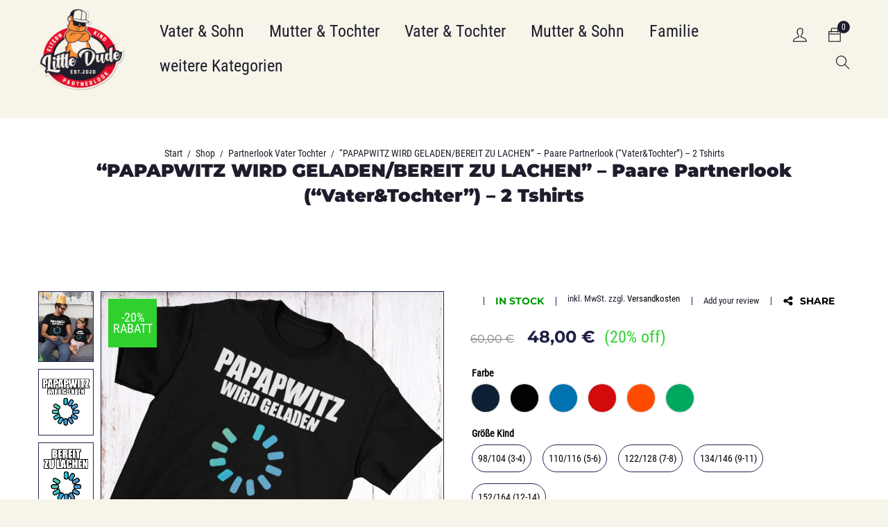

--- FILE ---
content_type: text/html; charset=UTF-8
request_url: https://www.littledude.eu/shop/papapwitz-wird-geladen-bereit-zu-lachen-paare-partnerlook-vatertochter/
body_size: 93813
content:
<!DOCTYPE html>
<html lang="de" prefix="og: http://ogp.me/ns#">
<head><meta charset="UTF-8" /><script>if(navigator.userAgent.match(/MSIE|Internet Explorer/i)||navigator.userAgent.match(/Trident\/7\..*?rv:11/i)){var href=document.location.href;if(!href.match(/[?&]nowprocket/)){if(href.indexOf("?")==-1){if(href.indexOf("#")==-1){document.location.href=href+"?nowprocket=1"}else{document.location.href=href.replace("#","?nowprocket=1#")}}else{if(href.indexOf("#")==-1){document.location.href=href+"&nowprocket=1"}else{document.location.href=href.replace("#","&nowprocket=1#")}}}}</script><script>(()=>{class RocketLazyLoadScripts{constructor(){this.v="2.0.4",this.userEvents=["keydown","keyup","mousedown","mouseup","mousemove","mouseover","mouseout","touchmove","touchstart","touchend","touchcancel","wheel","click","dblclick","input"],this.attributeEvents=["onblur","onclick","oncontextmenu","ondblclick","onfocus","onmousedown","onmouseenter","onmouseleave","onmousemove","onmouseout","onmouseover","onmouseup","onmousewheel","onscroll","onsubmit"]}async t(){this.i(),this.o(),/iP(ad|hone)/.test(navigator.userAgent)&&this.h(),this.u(),this.l(this),this.m(),this.k(this),this.p(this),this._(),await Promise.all([this.R(),this.L()]),this.lastBreath=Date.now(),this.S(this),this.P(),this.D(),this.O(),this.M(),await this.C(this.delayedScripts.normal),await this.C(this.delayedScripts.defer),await this.C(this.delayedScripts.async),await this.T(),await this.F(),await this.j(),await this.A(),window.dispatchEvent(new Event("rocket-allScriptsLoaded")),this.everythingLoaded=!0,this.lastTouchEnd&&await new Promise(t=>setTimeout(t,500-Date.now()+this.lastTouchEnd)),this.I(),this.H(),this.U(),this.W()}i(){this.CSPIssue=sessionStorage.getItem("rocketCSPIssue"),document.addEventListener("securitypolicyviolation",t=>{this.CSPIssue||"script-src-elem"!==t.violatedDirective||"data"!==t.blockedURI||(this.CSPIssue=!0,sessionStorage.setItem("rocketCSPIssue",!0))},{isRocket:!0})}o(){window.addEventListener("pageshow",t=>{this.persisted=t.persisted,this.realWindowLoadedFired=!0},{isRocket:!0}),window.addEventListener("pagehide",()=>{this.onFirstUserAction=null},{isRocket:!0})}h(){let t;function e(e){t=e}window.addEventListener("touchstart",e,{isRocket:!0}),window.addEventListener("touchend",function i(o){o.changedTouches[0]&&t.changedTouches[0]&&Math.abs(o.changedTouches[0].pageX-t.changedTouches[0].pageX)<10&&Math.abs(o.changedTouches[0].pageY-t.changedTouches[0].pageY)<10&&o.timeStamp-t.timeStamp<200&&(window.removeEventListener("touchstart",e,{isRocket:!0}),window.removeEventListener("touchend",i,{isRocket:!0}),"INPUT"===o.target.tagName&&"text"===o.target.type||(o.target.dispatchEvent(new TouchEvent("touchend",{target:o.target,bubbles:!0})),o.target.dispatchEvent(new MouseEvent("mouseover",{target:o.target,bubbles:!0})),o.target.dispatchEvent(new PointerEvent("click",{target:o.target,bubbles:!0,cancelable:!0,detail:1,clientX:o.changedTouches[0].clientX,clientY:o.changedTouches[0].clientY})),event.preventDefault()))},{isRocket:!0})}q(t){this.userActionTriggered||("mousemove"!==t.type||this.firstMousemoveIgnored?"keyup"===t.type||"mouseover"===t.type||"mouseout"===t.type||(this.userActionTriggered=!0,this.onFirstUserAction&&this.onFirstUserAction()):this.firstMousemoveIgnored=!0),"click"===t.type&&t.preventDefault(),t.stopPropagation(),t.stopImmediatePropagation(),"touchstart"===this.lastEvent&&"touchend"===t.type&&(this.lastTouchEnd=Date.now()),"click"===t.type&&(this.lastTouchEnd=0),this.lastEvent=t.type,t.composedPath&&t.composedPath()[0].getRootNode()instanceof ShadowRoot&&(t.rocketTarget=t.composedPath()[0]),this.savedUserEvents.push(t)}u(){this.savedUserEvents=[],this.userEventHandler=this.q.bind(this),this.userEvents.forEach(t=>window.addEventListener(t,this.userEventHandler,{passive:!1,isRocket:!0})),document.addEventListener("visibilitychange",this.userEventHandler,{isRocket:!0})}U(){this.userEvents.forEach(t=>window.removeEventListener(t,this.userEventHandler,{passive:!1,isRocket:!0})),document.removeEventListener("visibilitychange",this.userEventHandler,{isRocket:!0}),this.savedUserEvents.forEach(t=>{(t.rocketTarget||t.target).dispatchEvent(new window[t.constructor.name](t.type,t))})}m(){const t="return false",e=Array.from(this.attributeEvents,t=>"data-rocket-"+t),i="["+this.attributeEvents.join("],[")+"]",o="[data-rocket-"+this.attributeEvents.join("],[data-rocket-")+"]",s=(e,i,o)=>{o&&o!==t&&(e.setAttribute("data-rocket-"+i,o),e["rocket"+i]=new Function("event",o),e.setAttribute(i,t))};new MutationObserver(t=>{for(const n of t)"attributes"===n.type&&(n.attributeName.startsWith("data-rocket-")||this.everythingLoaded?n.attributeName.startsWith("data-rocket-")&&this.everythingLoaded&&this.N(n.target,n.attributeName.substring(12)):s(n.target,n.attributeName,n.target.getAttribute(n.attributeName))),"childList"===n.type&&n.addedNodes.forEach(t=>{if(t.nodeType===Node.ELEMENT_NODE)if(this.everythingLoaded)for(const i of[t,...t.querySelectorAll(o)])for(const t of i.getAttributeNames())e.includes(t)&&this.N(i,t.substring(12));else for(const e of[t,...t.querySelectorAll(i)])for(const t of e.getAttributeNames())this.attributeEvents.includes(t)&&s(e,t,e.getAttribute(t))})}).observe(document,{subtree:!0,childList:!0,attributeFilter:[...this.attributeEvents,...e]})}I(){this.attributeEvents.forEach(t=>{document.querySelectorAll("[data-rocket-"+t+"]").forEach(e=>{this.N(e,t)})})}N(t,e){const i=t.getAttribute("data-rocket-"+e);i&&(t.setAttribute(e,i),t.removeAttribute("data-rocket-"+e))}k(t){Object.defineProperty(HTMLElement.prototype,"onclick",{get(){return this.rocketonclick||null},set(e){this.rocketonclick=e,this.setAttribute(t.everythingLoaded?"onclick":"data-rocket-onclick","this.rocketonclick(event)")}})}S(t){function e(e,i){let o=e[i];e[i]=null,Object.defineProperty(e,i,{get:()=>o,set(s){t.everythingLoaded?o=s:e["rocket"+i]=o=s}})}e(document,"onreadystatechange"),e(window,"onload"),e(window,"onpageshow");try{Object.defineProperty(document,"readyState",{get:()=>t.rocketReadyState,set(e){t.rocketReadyState=e},configurable:!0}),document.readyState="loading"}catch(t){console.log("WPRocket DJE readyState conflict, bypassing")}}l(t){this.originalAddEventListener=EventTarget.prototype.addEventListener,this.originalRemoveEventListener=EventTarget.prototype.removeEventListener,this.savedEventListeners=[],EventTarget.prototype.addEventListener=function(e,i,o){o&&o.isRocket||!t.B(e,this)&&!t.userEvents.includes(e)||t.B(e,this)&&!t.userActionTriggered||e.startsWith("rocket-")||t.everythingLoaded?t.originalAddEventListener.call(this,e,i,o):(t.savedEventListeners.push({target:this,remove:!1,type:e,func:i,options:o}),"mouseenter"!==e&&"mouseleave"!==e||t.originalAddEventListener.call(this,e,t.savedUserEvents.push,o))},EventTarget.prototype.removeEventListener=function(e,i,o){o&&o.isRocket||!t.B(e,this)&&!t.userEvents.includes(e)||t.B(e,this)&&!t.userActionTriggered||e.startsWith("rocket-")||t.everythingLoaded?t.originalRemoveEventListener.call(this,e,i,o):t.savedEventListeners.push({target:this,remove:!0,type:e,func:i,options:o})}}J(t,e){this.savedEventListeners=this.savedEventListeners.filter(i=>{let o=i.type,s=i.target||window;return e!==o||t!==s||(this.B(o,s)&&(i.type="rocket-"+o),this.$(i),!1)})}H(){EventTarget.prototype.addEventListener=this.originalAddEventListener,EventTarget.prototype.removeEventListener=this.originalRemoveEventListener,this.savedEventListeners.forEach(t=>this.$(t))}$(t){t.remove?this.originalRemoveEventListener.call(t.target,t.type,t.func,t.options):this.originalAddEventListener.call(t.target,t.type,t.func,t.options)}p(t){let e;function i(e){return t.everythingLoaded?e:e.split(" ").map(t=>"load"===t||t.startsWith("load.")?"rocket-jquery-load":t).join(" ")}function o(o){function s(e){const s=o.fn[e];o.fn[e]=o.fn.init.prototype[e]=function(){return this[0]===window&&t.userActionTriggered&&("string"==typeof arguments[0]||arguments[0]instanceof String?arguments[0]=i(arguments[0]):"object"==typeof arguments[0]&&Object.keys(arguments[0]).forEach(t=>{const e=arguments[0][t];delete arguments[0][t],arguments[0][i(t)]=e})),s.apply(this,arguments),this}}if(o&&o.fn&&!t.allJQueries.includes(o)){const e={DOMContentLoaded:[],"rocket-DOMContentLoaded":[]};for(const t in e)document.addEventListener(t,()=>{e[t].forEach(t=>t())},{isRocket:!0});o.fn.ready=o.fn.init.prototype.ready=function(i){function s(){parseInt(o.fn.jquery)>2?setTimeout(()=>i.bind(document)(o)):i.bind(document)(o)}return"function"==typeof i&&(t.realDomReadyFired?!t.userActionTriggered||t.fauxDomReadyFired?s():e["rocket-DOMContentLoaded"].push(s):e.DOMContentLoaded.push(s)),o([])},s("on"),s("one"),s("off"),t.allJQueries.push(o)}e=o}t.allJQueries=[],o(window.jQuery),Object.defineProperty(window,"jQuery",{get:()=>e,set(t){o(t)}})}P(){const t=new Map;document.write=document.writeln=function(e){const i=document.currentScript,o=document.createRange(),s=i.parentElement;let n=t.get(i);void 0===n&&(n=i.nextSibling,t.set(i,n));const c=document.createDocumentFragment();o.setStart(c,0),c.appendChild(o.createContextualFragment(e)),s.insertBefore(c,n)}}async R(){return new Promise(t=>{this.userActionTriggered?t():this.onFirstUserAction=t})}async L(){return new Promise(t=>{document.addEventListener("DOMContentLoaded",()=>{this.realDomReadyFired=!0,t()},{isRocket:!0})})}async j(){return this.realWindowLoadedFired?Promise.resolve():new Promise(t=>{window.addEventListener("load",t,{isRocket:!0})})}M(){this.pendingScripts=[];this.scriptsMutationObserver=new MutationObserver(t=>{for(const e of t)e.addedNodes.forEach(t=>{"SCRIPT"!==t.tagName||t.noModule||t.isWPRocket||this.pendingScripts.push({script:t,promise:new Promise(e=>{const i=()=>{const i=this.pendingScripts.findIndex(e=>e.script===t);i>=0&&this.pendingScripts.splice(i,1),e()};t.addEventListener("load",i,{isRocket:!0}),t.addEventListener("error",i,{isRocket:!0}),setTimeout(i,1e3)})})})}),this.scriptsMutationObserver.observe(document,{childList:!0,subtree:!0})}async F(){await this.X(),this.pendingScripts.length?(await this.pendingScripts[0].promise,await this.F()):this.scriptsMutationObserver.disconnect()}D(){this.delayedScripts={normal:[],async:[],defer:[]},document.querySelectorAll("script[type$=rocketlazyloadscript]").forEach(t=>{t.hasAttribute("data-rocket-src")?t.hasAttribute("async")&&!1!==t.async?this.delayedScripts.async.push(t):t.hasAttribute("defer")&&!1!==t.defer||"module"===t.getAttribute("data-rocket-type")?this.delayedScripts.defer.push(t):this.delayedScripts.normal.push(t):this.delayedScripts.normal.push(t)})}async _(){await this.L();let t=[];document.querySelectorAll("script[type$=rocketlazyloadscript][data-rocket-src]").forEach(e=>{let i=e.getAttribute("data-rocket-src");if(i&&!i.startsWith("data:")){i.startsWith("//")&&(i=location.protocol+i);try{const o=new URL(i).origin;o!==location.origin&&t.push({src:o,crossOrigin:e.crossOrigin||"module"===e.getAttribute("data-rocket-type")})}catch(t){}}}),t=[...new Map(t.map(t=>[JSON.stringify(t),t])).values()],this.Y(t,"preconnect")}async G(t){if(await this.K(),!0!==t.noModule||!("noModule"in HTMLScriptElement.prototype))return new Promise(e=>{let i;function o(){(i||t).setAttribute("data-rocket-status","executed"),e()}try{if(navigator.userAgent.includes("Firefox/")||""===navigator.vendor||this.CSPIssue)i=document.createElement("script"),[...t.attributes].forEach(t=>{let e=t.nodeName;"type"!==e&&("data-rocket-type"===e&&(e="type"),"data-rocket-src"===e&&(e="src"),i.setAttribute(e,t.nodeValue))}),t.text&&(i.text=t.text),t.nonce&&(i.nonce=t.nonce),i.hasAttribute("src")?(i.addEventListener("load",o,{isRocket:!0}),i.addEventListener("error",()=>{i.setAttribute("data-rocket-status","failed-network"),e()},{isRocket:!0}),setTimeout(()=>{i.isConnected||e()},1)):(i.text=t.text,o()),i.isWPRocket=!0,t.parentNode.replaceChild(i,t);else{const i=t.getAttribute("data-rocket-type"),s=t.getAttribute("data-rocket-src");i?(t.type=i,t.removeAttribute("data-rocket-type")):t.removeAttribute("type"),t.addEventListener("load",o,{isRocket:!0}),t.addEventListener("error",i=>{this.CSPIssue&&i.target.src.startsWith("data:")?(console.log("WPRocket: CSP fallback activated"),t.removeAttribute("src"),this.G(t).then(e)):(t.setAttribute("data-rocket-status","failed-network"),e())},{isRocket:!0}),s?(t.fetchPriority="high",t.removeAttribute("data-rocket-src"),t.src=s):t.src="data:text/javascript;base64,"+window.btoa(unescape(encodeURIComponent(t.text)))}}catch(i){t.setAttribute("data-rocket-status","failed-transform"),e()}});t.setAttribute("data-rocket-status","skipped")}async C(t){const e=t.shift();return e?(e.isConnected&&await this.G(e),this.C(t)):Promise.resolve()}O(){this.Y([...this.delayedScripts.normal,...this.delayedScripts.defer,...this.delayedScripts.async],"preload")}Y(t,e){this.trash=this.trash||[];let i=!0;var o=document.createDocumentFragment();t.forEach(t=>{const s=t.getAttribute&&t.getAttribute("data-rocket-src")||t.src;if(s&&!s.startsWith("data:")){const n=document.createElement("link");n.href=s,n.rel=e,"preconnect"!==e&&(n.as="script",n.fetchPriority=i?"high":"low"),t.getAttribute&&"module"===t.getAttribute("data-rocket-type")&&(n.crossOrigin=!0),t.crossOrigin&&(n.crossOrigin=t.crossOrigin),t.integrity&&(n.integrity=t.integrity),t.nonce&&(n.nonce=t.nonce),o.appendChild(n),this.trash.push(n),i=!1}}),document.head.appendChild(o)}W(){this.trash.forEach(t=>t.remove())}async T(){try{document.readyState="interactive"}catch(t){}this.fauxDomReadyFired=!0;try{await this.K(),this.J(document,"readystatechange"),document.dispatchEvent(new Event("rocket-readystatechange")),await this.K(),document.rocketonreadystatechange&&document.rocketonreadystatechange(),await this.K(),this.J(document,"DOMContentLoaded"),document.dispatchEvent(new Event("rocket-DOMContentLoaded")),await this.K(),this.J(window,"DOMContentLoaded"),window.dispatchEvent(new Event("rocket-DOMContentLoaded"))}catch(t){console.error(t)}}async A(){try{document.readyState="complete"}catch(t){}try{await this.K(),this.J(document,"readystatechange"),document.dispatchEvent(new Event("rocket-readystatechange")),await this.K(),document.rocketonreadystatechange&&document.rocketonreadystatechange(),await this.K(),this.J(window,"load"),window.dispatchEvent(new Event("rocket-load")),await this.K(),window.rocketonload&&window.rocketonload(),await this.K(),this.allJQueries.forEach(t=>t(window).trigger("rocket-jquery-load")),await this.K(),this.J(window,"pageshow");const t=new Event("rocket-pageshow");t.persisted=this.persisted,window.dispatchEvent(t),await this.K(),window.rocketonpageshow&&window.rocketonpageshow({persisted:this.persisted})}catch(t){console.error(t)}}async K(){Date.now()-this.lastBreath>45&&(await this.X(),this.lastBreath=Date.now())}async X(){return document.hidden?new Promise(t=>setTimeout(t)):new Promise(t=>requestAnimationFrame(t))}B(t,e){return e===document&&"readystatechange"===t||(e===document&&"DOMContentLoaded"===t||(e===window&&"DOMContentLoaded"===t||(e===window&&"load"===t||e===window&&"pageshow"===t)))}static run(){(new RocketLazyLoadScripts).t()}}RocketLazyLoadScripts.run()})();</script>

<title>&#034;PAPAPWITZ WIRD GELADEN/BEREIT ZU LACHEN&#034; - Paare Partnerlook - LittleDude</title>
<style id="wpr-usedcss">#content mark{background:0 0!important}img.emoji{display:inline!important;border:none!important;box-shadow:none!important;height:1em!important;width:1em!important;margin:0 .07em!important;vertical-align:-.1em!important;background:0 0!important;padding:0!important}:where(.wp-block-button__link){border-radius:9999px;box-shadow:none;padding:calc(.667em + 2px) calc(1.333em + 2px);text-decoration:none}:root :where(.wp-block-button .wp-block-button__link.is-style-outline),:root :where(.wp-block-button.is-style-outline>.wp-block-button__link){border:2px solid;padding:.667em 1.333em}:root :where(.wp-block-button .wp-block-button__link.is-style-outline:not(.has-text-color)),:root :where(.wp-block-button.is-style-outline>.wp-block-button__link:not(.has-text-color)){color:currentColor}:root :where(.wp-block-button .wp-block-button__link.is-style-outline:not(.has-background)),:root :where(.wp-block-button.is-style-outline>.wp-block-button__link:not(.has-background)){background-color:initial;background-image:none}:where(.wp-block-calendar table:not(.has-background) th){background:#ddd}:where(.wp-block-columns){margin-bottom:1.75em}:where(.wp-block-columns.has-background){padding:1.25em 2.375em}:where(.wp-block-post-comments input[type=submit]){border:none}:where(.wp-block-cover-image:not(.has-text-color)),:where(.wp-block-cover:not(.has-text-color)){color:#fff}:where(.wp-block-cover-image.is-light:not(.has-text-color)),:where(.wp-block-cover.is-light:not(.has-text-color)){color:#000}:root :where(.wp-block-cover h1:not(.has-text-color)),:root :where(.wp-block-cover h2:not(.has-text-color)),:root :where(.wp-block-cover h3:not(.has-text-color)),:root :where(.wp-block-cover h4:not(.has-text-color)),:root :where(.wp-block-cover h5:not(.has-text-color)),:root :where(.wp-block-cover h6:not(.has-text-color)),:root :where(.wp-block-cover p:not(.has-text-color)){color:inherit}:where(.wp-block-file){margin-bottom:1.5em}:where(.wp-block-file__button){border-radius:2em;display:inline-block;padding:.5em 1em}:where(.wp-block-file__button):is(a):active,:where(.wp-block-file__button):is(a):focus,:where(.wp-block-file__button):is(a):hover,:where(.wp-block-file__button):is(a):visited{box-shadow:none;color:#fff;opacity:.85;text-decoration:none}:where(.wp-block-group.wp-block-group-is-layout-constrained){position:relative}:root :where(.wp-block-image.is-style-rounded img,.wp-block-image .is-style-rounded img){border-radius:9999px}:where(.wp-block-latest-comments:not([style*=line-height] .wp-block-latest-comments__comment)){line-height:1.1}:where(.wp-block-latest-comments:not([style*=line-height] .wp-block-latest-comments__comment-excerpt p)){line-height:1.8}:root :where(.wp-block-latest-posts.is-grid){padding:0}:root :where(.wp-block-latest-posts.wp-block-latest-posts__list){padding-left:0}ul{box-sizing:border-box}:root :where(ul.has-background,ol.has-background){padding:1.25em 2.375em}:where(.wp-block-navigation.has-background .wp-block-navigation-item a:not(.wp-element-button)),:where(.wp-block-navigation.has-background .wp-block-navigation-submenu a:not(.wp-element-button)){padding:.5em 1em}:where(.wp-block-navigation .wp-block-navigation__submenu-container .wp-block-navigation-item a:not(.wp-element-button)),:where(.wp-block-navigation .wp-block-navigation__submenu-container .wp-block-navigation-submenu a:not(.wp-element-button)),:where(.wp-block-navigation .wp-block-navigation__submenu-container .wp-block-navigation-submenu button.wp-block-navigation-item__content),:where(.wp-block-navigation .wp-block-navigation__submenu-container .wp-block-pages-list__item button.wp-block-navigation-item__content){padding:.5em 1em}:root :where(p.has-background){padding:1.25em 2.375em}:where(p.has-text-color:not(.has-link-color)) a{color:inherit}:where(.wp-block-post-comments-form) input:not([type=submit]),:where(.wp-block-post-comments-form) textarea{border:1px solid #949494;font-family:inherit;font-size:1em}:where(.wp-block-post-comments-form) input:where(:not([type=submit]):not([type=checkbox])),:where(.wp-block-post-comments-form) textarea{padding:calc(.667em + 2px)}:where(.wp-block-post-excerpt){margin-bottom:var(--wp--style--block-gap);margin-top:var(--wp--style--block-gap)}:where(.wp-block-preformatted.has-background){padding:1.25em 2.375em}:where(.wp-block-search__button){border:1px solid #ccc;padding:6px 10px}:where(.wp-block-search__input){font-family:inherit;font-size:inherit;font-style:inherit;font-weight:inherit;letter-spacing:inherit;line-height:inherit;text-transform:inherit}:where(.wp-block-search__button-inside .wp-block-search__inside-wrapper){border:1px solid #949494;box-sizing:border-box;padding:4px}:where(.wp-block-search__button-inside .wp-block-search__inside-wrapper) .wp-block-search__input{border:none;border-radius:0;padding:0 4px}:where(.wp-block-search__button-inside .wp-block-search__inside-wrapper) .wp-block-search__input:focus{outline:0}:where(.wp-block-search__button-inside .wp-block-search__inside-wrapper) :where(.wp-block-search__button){padding:4px 8px}:root :where(.wp-block-separator.is-style-dots){height:auto;line-height:1;text-align:center}:root :where(.wp-block-separator.is-style-dots):before{color:currentColor;content:"···";font-family:serif;font-size:1.5em;letter-spacing:2em;padding-left:2em}:root :where(.wp-block-site-logo.is-style-rounded){border-radius:9999px}:root :where(.wp-block-site-title a){color:inherit}:where(.wp-block-social-links:not(.is-style-logos-only)) .wp-social-link{background-color:#f0f0f0;color:#444}:where(.wp-block-social-links:not(.is-style-logos-only)) .wp-social-link-amazon{background-color:#f90;color:#fff}:where(.wp-block-social-links:not(.is-style-logos-only)) .wp-social-link-bandcamp{background-color:#1ea0c3;color:#fff}:where(.wp-block-social-links:not(.is-style-logos-only)) .wp-social-link-behance{background-color:#0757fe;color:#fff}:where(.wp-block-social-links:not(.is-style-logos-only)) .wp-social-link-bluesky{background-color:#0a7aff;color:#fff}:where(.wp-block-social-links:not(.is-style-logos-only)) .wp-social-link-codepen{background-color:#1e1f26;color:#fff}:where(.wp-block-social-links:not(.is-style-logos-only)) .wp-social-link-deviantart{background-color:#02e49b;color:#fff}:where(.wp-block-social-links:not(.is-style-logos-only)) .wp-social-link-dribbble{background-color:#e94c89;color:#fff}:where(.wp-block-social-links:not(.is-style-logos-only)) .wp-social-link-dropbox{background-color:#4280ff;color:#fff}:where(.wp-block-social-links:not(.is-style-logos-only)) .wp-social-link-etsy{background-color:#f45800;color:#fff}:where(.wp-block-social-links:not(.is-style-logos-only)) .wp-social-link-facebook{background-color:#1778f2;color:#fff}:where(.wp-block-social-links:not(.is-style-logos-only)) .wp-social-link-fivehundredpx{background-color:#000;color:#fff}:where(.wp-block-social-links:not(.is-style-logos-only)) .wp-social-link-flickr{background-color:#0461dd;color:#fff}:where(.wp-block-social-links:not(.is-style-logos-only)) .wp-social-link-foursquare{background-color:#e65678;color:#fff}:where(.wp-block-social-links:not(.is-style-logos-only)) .wp-social-link-github{background-color:#24292d;color:#fff}:where(.wp-block-social-links:not(.is-style-logos-only)) .wp-social-link-goodreads{background-color:#eceadd;color:#382110}:where(.wp-block-social-links:not(.is-style-logos-only)) .wp-social-link-google{background-color:#ea4434;color:#fff}:where(.wp-block-social-links:not(.is-style-logos-only)) .wp-social-link-gravatar{background-color:#1d4fc4;color:#fff}:where(.wp-block-social-links:not(.is-style-logos-only)) .wp-social-link-instagram{background-color:#f00075;color:#fff}:where(.wp-block-social-links:not(.is-style-logos-only)) .wp-social-link-lastfm{background-color:#e21b24;color:#fff}:where(.wp-block-social-links:not(.is-style-logos-only)) .wp-social-link-linkedin{background-color:#0d66c2;color:#fff}:where(.wp-block-social-links:not(.is-style-logos-only)) .wp-social-link-mastodon{background-color:#3288d4;color:#fff}:where(.wp-block-social-links:not(.is-style-logos-only)) .wp-social-link-medium{background-color:#000;color:#fff}:where(.wp-block-social-links:not(.is-style-logos-only)) .wp-social-link-meetup{background-color:#f6405f;color:#fff}:where(.wp-block-social-links:not(.is-style-logos-only)) .wp-social-link-patreon{background-color:#000;color:#fff}:where(.wp-block-social-links:not(.is-style-logos-only)) .wp-social-link-pinterest{background-color:#e60122;color:#fff}:where(.wp-block-social-links:not(.is-style-logos-only)) .wp-social-link-pocket{background-color:#ef4155;color:#fff}:where(.wp-block-social-links:not(.is-style-logos-only)) .wp-social-link-reddit{background-color:#ff4500;color:#fff}:where(.wp-block-social-links:not(.is-style-logos-only)) .wp-social-link-skype{background-color:#0478d7;color:#fff}:where(.wp-block-social-links:not(.is-style-logos-only)) .wp-social-link-snapchat{background-color:#fefc00;color:#fff;stroke:#000}:where(.wp-block-social-links:not(.is-style-logos-only)) .wp-social-link-soundcloud{background-color:#ff5600;color:#fff}:where(.wp-block-social-links:not(.is-style-logos-only)) .wp-social-link-spotify{background-color:#1bd760;color:#fff}:where(.wp-block-social-links:not(.is-style-logos-only)) .wp-social-link-telegram{background-color:#2aabee;color:#fff}:where(.wp-block-social-links:not(.is-style-logos-only)) .wp-social-link-threads{background-color:#000;color:#fff}:where(.wp-block-social-links:not(.is-style-logos-only)) .wp-social-link-tiktok{background-color:#000;color:#fff}:where(.wp-block-social-links:not(.is-style-logos-only)) .wp-social-link-tumblr{background-color:#011835;color:#fff}:where(.wp-block-social-links:not(.is-style-logos-only)) .wp-social-link-twitch{background-color:#6440a4;color:#fff}:where(.wp-block-social-links:not(.is-style-logos-only)) .wp-social-link-twitter{background-color:#1da1f2;color:#fff}:where(.wp-block-social-links:not(.is-style-logos-only)) .wp-social-link-vimeo{background-color:#1eb7ea;color:#fff}:where(.wp-block-social-links:not(.is-style-logos-only)) .wp-social-link-vk{background-color:#4680c2;color:#fff}:where(.wp-block-social-links:not(.is-style-logos-only)) .wp-social-link-wordpress{background-color:#3499cd;color:#fff}:where(.wp-block-social-links:not(.is-style-logos-only)) .wp-social-link-whatsapp{background-color:#25d366;color:#fff}:where(.wp-block-social-links:not(.is-style-logos-only)) .wp-social-link-x{background-color:#000;color:#fff}:where(.wp-block-social-links:not(.is-style-logos-only)) .wp-social-link-yelp{background-color:#d32422;color:#fff}:where(.wp-block-social-links:not(.is-style-logos-only)) .wp-social-link-youtube{background-color:red;color:#fff}:where(.wp-block-social-links.is-style-logos-only) .wp-social-link{background:0 0}:where(.wp-block-social-links.is-style-logos-only) .wp-social-link svg{height:1.25em;width:1.25em}:where(.wp-block-social-links.is-style-logos-only) .wp-social-link-amazon{color:#f90}:where(.wp-block-social-links.is-style-logos-only) .wp-social-link-bandcamp{color:#1ea0c3}:where(.wp-block-social-links.is-style-logos-only) .wp-social-link-behance{color:#0757fe}:where(.wp-block-social-links.is-style-logos-only) .wp-social-link-bluesky{color:#0a7aff}:where(.wp-block-social-links.is-style-logos-only) .wp-social-link-codepen{color:#1e1f26}:where(.wp-block-social-links.is-style-logos-only) .wp-social-link-deviantart{color:#02e49b}:where(.wp-block-social-links.is-style-logos-only) .wp-social-link-dribbble{color:#e94c89}:where(.wp-block-social-links.is-style-logos-only) .wp-social-link-dropbox{color:#4280ff}:where(.wp-block-social-links.is-style-logos-only) .wp-social-link-etsy{color:#f45800}:where(.wp-block-social-links.is-style-logos-only) .wp-social-link-facebook{color:#1778f2}:where(.wp-block-social-links.is-style-logos-only) .wp-social-link-fivehundredpx{color:#000}:where(.wp-block-social-links.is-style-logos-only) .wp-social-link-flickr{color:#0461dd}:where(.wp-block-social-links.is-style-logos-only) .wp-social-link-foursquare{color:#e65678}:where(.wp-block-social-links.is-style-logos-only) .wp-social-link-github{color:#24292d}:where(.wp-block-social-links.is-style-logos-only) .wp-social-link-goodreads{color:#382110}:where(.wp-block-social-links.is-style-logos-only) .wp-social-link-google{color:#ea4434}:where(.wp-block-social-links.is-style-logos-only) .wp-social-link-gravatar{color:#1d4fc4}:where(.wp-block-social-links.is-style-logos-only) .wp-social-link-instagram{color:#f00075}:where(.wp-block-social-links.is-style-logos-only) .wp-social-link-lastfm{color:#e21b24}:where(.wp-block-social-links.is-style-logos-only) .wp-social-link-linkedin{color:#0d66c2}:where(.wp-block-social-links.is-style-logos-only) .wp-social-link-mastodon{color:#3288d4}:where(.wp-block-social-links.is-style-logos-only) .wp-social-link-medium{color:#000}:where(.wp-block-social-links.is-style-logos-only) .wp-social-link-meetup{color:#f6405f}:where(.wp-block-social-links.is-style-logos-only) .wp-social-link-patreon{color:#000}:where(.wp-block-social-links.is-style-logos-only) .wp-social-link-pinterest{color:#e60122}:where(.wp-block-social-links.is-style-logos-only) .wp-social-link-pocket{color:#ef4155}:where(.wp-block-social-links.is-style-logos-only) .wp-social-link-reddit{color:#ff4500}:where(.wp-block-social-links.is-style-logos-only) .wp-social-link-skype{color:#0478d7}:where(.wp-block-social-links.is-style-logos-only) .wp-social-link-snapchat{color:#fff;stroke:#000}:where(.wp-block-social-links.is-style-logos-only) .wp-social-link-soundcloud{color:#ff5600}:where(.wp-block-social-links.is-style-logos-only) .wp-social-link-spotify{color:#1bd760}:where(.wp-block-social-links.is-style-logos-only) .wp-social-link-telegram{color:#2aabee}:where(.wp-block-social-links.is-style-logos-only) .wp-social-link-threads{color:#000}:where(.wp-block-social-links.is-style-logos-only) .wp-social-link-tiktok{color:#000}:where(.wp-block-social-links.is-style-logos-only) .wp-social-link-tumblr{color:#011835}:where(.wp-block-social-links.is-style-logos-only) .wp-social-link-twitch{color:#6440a4}:where(.wp-block-social-links.is-style-logos-only) .wp-social-link-twitter{color:#1da1f2}:where(.wp-block-social-links.is-style-logos-only) .wp-social-link-vimeo{color:#1eb7ea}:where(.wp-block-social-links.is-style-logos-only) .wp-social-link-vk{color:#4680c2}:where(.wp-block-social-links.is-style-logos-only) .wp-social-link-whatsapp{color:#25d366}:where(.wp-block-social-links.is-style-logos-only) .wp-social-link-wordpress{color:#3499cd}:where(.wp-block-social-links.is-style-logos-only) .wp-social-link-x{color:#000}:where(.wp-block-social-links.is-style-logos-only) .wp-social-link-yelp{color:#d32422}:where(.wp-block-social-links.is-style-logos-only) .wp-social-link-youtube{color:red}:root :where(.wp-block-social-links .wp-social-link a){padding:.25em}:root :where(.wp-block-social-links.is-style-logos-only .wp-social-link a){padding:0}:root :where(.wp-block-social-links.is-style-pill-shape .wp-social-link a){padding-left:.66667em;padding-right:.66667em}:root :where(.wp-block-tag-cloud.is-style-outline){display:flex;flex-wrap:wrap;gap:1ch}:root :where(.wp-block-tag-cloud.is-style-outline a){border:1px solid;font-size:unset!important;margin-right:0;padding:1ch 2ch;text-decoration:none!important}:where(.wp-block-term-description){margin-bottom:var(--wp--style--block-gap);margin-top:var(--wp--style--block-gap)}:where(pre.wp-block-verse){font-family:inherit}.entry-content{counter-reset:footnotes}:root{--wp--preset--font-size--normal:16px;--wp--preset--font-size--huge:42px}.screen-reader-text{border:0;clip:rect(1px,1px,1px,1px);clip-path:inset(50%);height:1px;margin:-1px;overflow:hidden;padding:0;position:absolute;width:1px;word-wrap:normal!important}.screen-reader-text:focus{background-color:#ddd;clip:auto!important;clip-path:none;color:#444;display:block;font-size:1em;height:auto;left:5px;line-height:normal;padding:15px 23px 14px;text-decoration:none;top:5px;width:auto;z-index:100000}html :where(.has-border-color){border-style:solid}html :where([style*=border-top-color]){border-top-style:solid}html :where([style*=border-right-color]){border-right-style:solid}html :where([style*=border-bottom-color]){border-bottom-style:solid}html :where([style*=border-left-color]){border-left-style:solid}html :where([style*=border-width]){border-style:solid}html :where([style*=border-top-width]){border-top-style:solid}html :where([style*=border-right-width]){border-right-style:solid}html :where([style*=border-bottom-width]){border-bottom-style:solid}html :where([style*=border-left-width]){border-left-style:solid}html :where(img[class*=wp-image-]){height:auto;max-width:100%}:where(figure){margin:0 0 1em}html :where(.is-position-sticky){--wp-admin--admin-bar--position-offset:var(--wp-admin--admin-bar--height,0px)}:root{--wp--preset--aspect-ratio--square:1;--wp--preset--aspect-ratio--4-3:4/3;--wp--preset--aspect-ratio--3-4:3/4;--wp--preset--aspect-ratio--3-2:3/2;--wp--preset--aspect-ratio--2-3:2/3;--wp--preset--aspect-ratio--16-9:16/9;--wp--preset--aspect-ratio--9-16:9/16;--wp--preset--color--black:#000000;--wp--preset--color--cyan-bluish-gray:#abb8c3;--wp--preset--color--white:#ffffff;--wp--preset--color--pale-pink:#f78da7;--wp--preset--color--vivid-red:#cf2e2e;--wp--preset--color--luminous-vivid-orange:#ff6900;--wp--preset--color--luminous-vivid-amber:#fcb900;--wp--preset--color--light-green-cyan:#7bdcb5;--wp--preset--color--vivid-green-cyan:#00d084;--wp--preset--color--pale-cyan-blue:#8ed1fc;--wp--preset--color--vivid-cyan-blue:#0693e3;--wp--preset--color--vivid-purple:#9b51e0;--wp--preset--gradient--vivid-cyan-blue-to-vivid-purple:linear-gradient(135deg,rgba(6, 147, 227, 1) 0%,rgb(155, 81, 224) 100%);--wp--preset--gradient--light-green-cyan-to-vivid-green-cyan:linear-gradient(135deg,rgb(122, 220, 180) 0%,rgb(0, 208, 130) 100%);--wp--preset--gradient--luminous-vivid-amber-to-luminous-vivid-orange:linear-gradient(135deg,rgba(252, 185, 0, 1) 0%,rgba(255, 105, 0, 1) 100%);--wp--preset--gradient--luminous-vivid-orange-to-vivid-red:linear-gradient(135deg,rgba(255, 105, 0, 1) 0%,rgb(207, 46, 46) 100%);--wp--preset--gradient--very-light-gray-to-cyan-bluish-gray:linear-gradient(135deg,rgb(238, 238, 238) 0%,rgb(169, 184, 195) 100%);--wp--preset--gradient--cool-to-warm-spectrum:linear-gradient(135deg,rgb(74, 234, 220) 0%,rgb(151, 120, 209) 20%,rgb(207, 42, 186) 40%,rgb(238, 44, 130) 60%,rgb(251, 105, 98) 80%,rgb(254, 248, 76) 100%);--wp--preset--gradient--blush-light-purple:linear-gradient(135deg,rgb(255, 206, 236) 0%,rgb(152, 150, 240) 100%);--wp--preset--gradient--blush-bordeaux:linear-gradient(135deg,rgb(254, 205, 165) 0%,rgb(254, 45, 45) 50%,rgb(107, 0, 62) 100%);--wp--preset--gradient--luminous-dusk:linear-gradient(135deg,rgb(255, 203, 112) 0%,rgb(199, 81, 192) 50%,rgb(65, 88, 208) 100%);--wp--preset--gradient--pale-ocean:linear-gradient(135deg,rgb(255, 245, 203) 0%,rgb(182, 227, 212) 50%,rgb(51, 167, 181) 100%);--wp--preset--gradient--electric-grass:linear-gradient(135deg,rgb(202, 248, 128) 0%,rgb(113, 206, 126) 100%);--wp--preset--gradient--midnight:linear-gradient(135deg,rgb(2, 3, 129) 0%,rgb(40, 116, 252) 100%);--wp--preset--font-size--small:13px;--wp--preset--font-size--medium:20px;--wp--preset--font-size--large:36px;--wp--preset--font-size--x-large:42px;--wp--preset--font-family--inter:"Inter",sans-serif;--wp--preset--font-family--cardo:Cardo;--wp--preset--spacing--20:0.44rem;--wp--preset--spacing--30:0.67rem;--wp--preset--spacing--40:1rem;--wp--preset--spacing--50:1.5rem;--wp--preset--spacing--60:2.25rem;--wp--preset--spacing--70:3.38rem;--wp--preset--spacing--80:5.06rem;--wp--preset--shadow--natural:6px 6px 9px rgba(0, 0, 0, .2);--wp--preset--shadow--deep:12px 12px 50px rgba(0, 0, 0, .4);--wp--preset--shadow--sharp:6px 6px 0px rgba(0, 0, 0, .2);--wp--preset--shadow--outlined:6px 6px 0px -3px rgba(255, 255, 255, 1),6px 6px rgba(0, 0, 0, 1);--wp--preset--shadow--crisp:6px 6px 0px rgba(0, 0, 0, 1)}:where(.is-layout-flex){gap:.5em}:where(.is-layout-grid){gap:.5em}:where(.wp-block-post-template.is-layout-flex){gap:1.25em}:where(.wp-block-post-template.is-layout-grid){gap:1.25em}:where(.wp-block-columns.is-layout-flex){gap:2em}:where(.wp-block-columns.is-layout-grid){gap:2em}:root :where(.wp-block-pullquote){font-size:1.5em;line-height:1.6}.vc_row:after,.vc_row:before{content:" ";display:table}.vc_row:after{clear:both}@media (max-width:767px){.vc_hidden-xs{display:none!important}}@media (min-width:768px) and (max-width:991px){.vc_hidden-sm{display:none!important}}@media (min-width:992px) and (max-width:1199px){.vc_hidden-md{display:none!important}}@media (min-width:1200px){.vc_hidden-lg{display:none!important}}.vc_column_container{width:100%}.vc_row{margin-left:-15px;margin-right:-15px}.vc_col-sm-12,.vc_col-sm-3{position:relative;min-height:1px;padding-left:15px;padding-right:15px;box-sizing:border-box}@media (min-width:768px){.vc_col-sm-12,.vc_col-sm-3{float:left}.vc_col-sm-12{width:100%}.vc_col-sm-3{width:25%}}.vc_btn-default.disabled,.vc_btn-default.disabled.active,.vc_btn-default.disabled:active,.vc_btn-default.disabled:focus,.vc_btn-default.disabled:hover,a.vc_btn-default.disabled,a.vc_btn-default.disabled.active,a.vc_btn-default.disabled:active,a.vc_btn-default.disabled:focus,a.vc_btn-default.disabled:hover,button.vc_btn-default.disabled,button.vc_btn-default.disabled.active,button.vc_btn-default.disabled:active,button.vc_btn-default.disabled:focus,button.vc_btn-default.disabled:hover{background-color:#fff;border-color:transparent}.vc_btn-primary.disabled,.vc_btn-primary.disabled.active,.vc_btn-primary.disabled:active,.vc_btn-primary.disabled:focus,.vc_btn-primary.disabled:hover,a.vc_btn-primary.disabled,a.vc_btn-primary.disabled.active,a.vc_btn-primary.disabled:active,a.vc_btn-primary.disabled:focus,a.vc_btn-primary.disabled:hover,button.vc_btn-primary.disabled,button.vc_btn-primary.disabled.active,button.vc_btn-primary.disabled:active,button.vc_btn-primary.disabled:focus,button.vc_btn-primary.disabled:hover{background-color:#00aef0;border-color:transparent}.vc_btn-success.disabled,.vc_btn-success.disabled.active,.vc_btn-success.disabled:active,.vc_btn-success.disabled:focus,.vc_btn-success.disabled:hover,a.vc_btn-success.disabled,a.vc_btn-success.disabled.active,a.vc_btn-success.disabled:active,a.vc_btn-success.disabled:focus,a.vc_btn-success.disabled:hover,button.vc_btn-success.disabled,button.vc_btn-success.disabled.active,button.vc_btn-success.disabled:active,button.vc_btn-success.disabled:focus,button.vc_btn-success.disabled:hover{background-color:#5cb85c;border-color:transparent}.vc_btn-info.disabled,.vc_btn-info.disabled.active,.vc_btn-info.disabled:active,.vc_btn-info.disabled:focus,.vc_btn-info.disabled:hover,a.vc_btn-info.disabled,a.vc_btn-info.disabled.active,a.vc_btn-info.disabled:active,a.vc_btn-info.disabled:focus,a.vc_btn-info.disabled:hover,button.vc_btn-info.disabled,button.vc_btn-info.disabled.active,button.vc_btn-info.disabled:active,button.vc_btn-info.disabled:focus,button.vc_btn-info.disabled:hover{background-color:#5bc0de;border-color:transparent}.vc_btn-warning.disabled,.vc_btn-warning.disabled.active,.vc_btn-warning.disabled:active,.vc_btn-warning.disabled:focus,.vc_btn-warning.disabled:hover,a.vc_btn-warning.disabled,a.vc_btn-warning.disabled.active,a.vc_btn-warning.disabled:active,a.vc_btn-warning.disabled:focus,a.vc_btn-warning.disabled:hover,button.vc_btn-warning.disabled,button.vc_btn-warning.disabled.active,button.vc_btn-warning.disabled:active,button.vc_btn-warning.disabled:focus,button.vc_btn-warning.disabled:hover{background-color:#f0ad4e;border-color:transparent}.vc_btn-danger.disabled,.vc_btn-danger.disabled.active,.vc_btn-danger.disabled:active,.vc_btn-danger.disabled:focus,.vc_btn-danger.disabled:hover,a.vc_btn-danger.disabled,a.vc_btn-danger.disabled.active,a.vc_btn-danger.disabled:active,a.vc_btn-danger.disabled:focus,a.vc_btn-danger.disabled:hover,button.vc_btn-danger.disabled,button.vc_btn-danger.disabled.active,button.vc_btn-danger.disabled:active,button.vc_btn-danger.disabled:focus,button.vc_btn-danger.disabled:hover{background-color:#d9534f;border-color:transparent}i.icon{display:inline-block;width:16px;height:16px;line-height:16px;vertical-align:text-top;margin-left:5px}#content .wpb_text_column :last-child,#content .wpb_text_column p:last-child,.wpb_text_column :last-child,.wpb_text_column p:last-child{margin-bottom:0}.wpb_content_element,ul.wpb_thumbnails-fluid>li{margin-bottom:35px}.wpb_accordion .wpb_content_element,.wpb_googleplus,.wpb_pinterest,.wpb_tab .wpb_content_element{margin-bottom:21.73913043px}.wpb-content-wrapper{margin:0;padding:0;border:none;overflow:unset;display:block}.vc_parallax-inner iframe{max-width:1000%}.vc_video-bg{height:100%;overflow:hidden;pointer-events:none;position:absolute;top:0;left:0;width:100%;z-index:0}.vc_video-bg iframe{max-width:1000%}.vc_row[data-vc-full-width]{transition:opacity .5s ease;overflow:hidden}.vc_row[data-vc-full-width].vc_hidden{opacity:0}.vc_row.vc_row-o-full-height{min-height:100vh}.vc_row.vc_row-flex{box-sizing:border-box;display:flex;flex-wrap:wrap}.vc_row.vc_row-flex>.vc_column_container{display:flex}.vc_row.vc_row-flex>.vc_column_container>.vc_column-inner{flex-grow:1;display:flex;flex-direction:column;z-index:1}@media (-ms-high-contrast:active),(-ms-high-contrast:none){.vc_row.vc_row-flex>.vc_column_container>.vc_column-inner>*{min-height:1em}}.vc_row.vc_row-flex::after,.vc_row.vc_row-flex::before{display:none}.vc_row.vc_row-o-content-middle>.vc_column_container>.vc_column-inner{justify-content:center}.vc_row.vc_row-o-content-middle:not(.vc_row-o-equal-height)>.vc_column_container{align-items:center}.vc_column-inner::after,.vc_column-inner::before{content:" ";display:table}.vc_column-inner::after{clear:both}.vc_ie-flexbox-fixer{display:flex;flex-direction:column}.vc_ie-flexbox-fixer>.vc_row{flex:1 1 auto}.vc_column_container{padding-left:0;padding-right:0}.vc_column_container>.vc_column-inner{box-sizing:border-box;padding-left:15px;padding-right:15px;width:100%}.vc_row.vc_row-o-equal-height>.vc_column_container{align-items:stretch}.wpb_pinterest a{border-bottom:0}.vc_toggle{display:block;margin:0 0 21.73913043px;padding:0;font-size:1em}.vc_toggle:last-of-type{margin-bottom:35px}.vc_toggle_title{cursor:pointer;display:block;margin:0;padding:0;position:relative;-webkit-user-select:none;user-select:none;font-weight:400}.vc_toggle_content{display:none;margin-bottom:21.73913043px;margin-top:1em;overflow:hidden;padding:0}.vc_toggle.vc_toggle_active>.vc_toggle_content{display:block}.wpb_widgetised_column .wpb_wrapper>ul{margin:0}.wpb_widgetised_column .wpb_wrapper>ul>li{margin-left:0;background-image:none;list-style:none!important}.wpb_widgetised_column .wpb_wrapper>ul>li:after,.wpb_widgetised_column .wpb_wrapper>ul>li:before{display:none!important}.wpb_button.disabled{background-color:#eaeaea}.wpb_btn-primary.disabled{background-color:#0077b3}.wpb_btn-warning.disabled{background-color:#e68a00}.wpb_btn-danger.disabled{background-color:#ff4f42}.wpb_btn-success.disabled{background-color:#5aa855}.wpb_btn-info.disabled{background-color:#43b0d5}.wpb_btn-inverse.disabled{background-color:#484848}.wpb_gmaps_widget .wpb_wrapper{background-color:#f7f7f7;padding:5px}.wpb_content_element .wpb_tabs_nav li a:focus{outline:0}.wpb_content_element .wpb_tabs_nav,.wpb_content_element .wpb_tour_tabs_wrapper{padding:0}.wpb_content_element .wpb_tabs_nav{margin:0;padding-left:0!important;text-indent:inherit!important}#content .wpb_content_element .wpb_tabs_nav{margin:0}.wpb_content_element .wpb_tabs_nav li{background-color:#fff;white-space:nowrap;padding:0;background-image:none;list-style:none!important}.wpb_content_element .wpb_tabs_nav li:after,.wpb_content_element .wpb_tabs_nav li:before{display:none!important}.wpb_content_element .wpb_tabs_nav li:hover{background-color:#f7f7f7}.wpb_content_element .wpb_tour_tabs_wrapper .wpb_tabs_nav a{border-bottom:none;text-decoration:none;display:block;padding:.5em 1em}.wpb_content_element .wpb_tour_tabs_wrapper .wpb_tab{padding:1em}.wpb_content_element .wpb_tour_tabs_wrapper .wpb_tab .wpb_row:last-child>div>div.wpb_wrapper .wpb_content_element:last-child,.wpb_content_element .wpb_tour_tabs_wrapper .wpb_tab>.wpb_content_element:last-child{margin-bottom:0}.wpb_tour .wpb_tabs_nav{float:left;width:31.66666667%}.wpb_tour .wpb_tabs_nav li{margin:0 0 1px;clear:left;width:100%}.wpb_tour .wpb_tabs_nav a{width:100%}.wpb_tour .wpb_tour_tabs_wrapper .wpb_tab{box-sizing:border-box;border:none;float:left;width:68.33333333%;padding:0 0 0 21.73913043px}body ul.wpb_thumbnails-fluid li{padding:0;margin-left:0;background-image:none;list-style:none!important}body ul.wpb_thumbnails-fluid li:after,body ul.wpb_thumbnails-fluid li:before{display:none!important}body ul.wpb_thumbnails-fluid li .entry-content :last-child{margin-bottom:0}.wpb_row .wpb_filtered_grid ul.wpb_thumbnails-fluid,.wpb_row .wpb_grid ul.wpb_thumbnails-fluid{padding:0;overflow:visible!important}.wpb_carousel .wpb_wrapper{position:relative}.wpb_carousel .next,.wpb_carousel .prev{position:absolute;top:3px;background-color:#f7f7f7;padding:0 6px;font-size:12px;z-index:10;text-decoration:none;transition:all .2s linear;-moz-transition:.2s linear;-webkit-transition:.2s linear;-o-transition:.2s linear}.wpb_carousel .next:hover,.wpb_carousel .prev:hover{background-color:#f0f0f0}.wpb_carousel .next:focus,.wpb_carousel .prev:focus{outline:0;text-decoration:none}.wpb_carousel .prev{right:30px}.wpb_carousel .next{right:0}.wpb_carousel .wpb_thumbnails-fluid{width:100%}@media (max-width:480px){.vc_responsive .wpb_tour .wpb_tab,.vc_responsive .wpb_tour .wpb_tour_tabs_wrapper .wpb_tabs_nav{width:100%;float:none;margin-left:0}.vc_responsive #content .wpb_tour .wpb_tour_tabs_wrapper .wpb_tabs_nav{margin-bottom:1em}.vc_responsive .wpb_tour .wpb_tab{padding-left:1em;padding-right:1em}.vc_responsive .wpb_row ul.wpb_thumbnails-fluid{margin-left:0;width:auto}}.wpb_image_grid .wpb_image_grid_ul{margin:0;padding:0}.wpb_image_grid .wpb_image_grid_ul>li{background-image:none;list-style:none!important}.wpb_image_grid .wpb_image_grid_ul>li:after,.wpb_image_grid .wpb_image_grid_ul>li:before{display:none!important}.wpb_image_grid .wpb_image_grid_ul .isotope-item{list-style:none;margin:0 1px 1px 0;max-width:100%;float:left}.wpb_image_grid .wpb_image_grid_ul a{display:block}.wpb_image_grid .wpb_image_grid_ul img{display:block;max-width:100%;height:auto}.wpb_content_element .wpb_gallery_slides ul li,body .wpb_gallery_slides ul li{list-style:none;padding:0;background-image:none;margin:0}.vc_progress_bar .vc_single_bar{background:#f7f7f7;position:relative;margin-bottom:11.66666667px;box-shadow:0 1px 2px rgba(0,0,0,.1) inset;border-radius:3px}.vc_progress_bar .vc_single_bar:last-child{margin-bottom:0}.vc_progress_bar .vc_single_bar .vc_bar{display:block;position:absolute;height:100%;background-color:#e0e0e0;width:0%;top:0;left:0;border-radius:3px;transition:width 1s linear;-moz-transition:width 1s linear;-webkit-transition:width 1s linear;-o-transition:width 1s linear}.vc_progress_bar .vc_single_bar .vc_bar.animated{animation:2s linear infinite progress-bar-stripes}@keyframes progress-bar-stripes{from{background-position:40px 0}to{background-position:0 0}}.wpb_single_image a{border:none;outline:0}.wpb_single_image img{height:auto;max-width:100%;vertical-align:top}.wpb_single_image .vc_single_image-wrapper{display:inline-block;vertical-align:top;max-width:100%}.wpb_single_image.vc_align_center{text-align:center}.wpb_single_image .vc_figure{display:inline-block;vertical-align:top;margin:0;max-width:100%}.vc_grid.vc_grid-owl-theme .vc_grid-owl-nav .disabled{display:none!important}.owl-carousel .owl-animated-out{z-index:0}.owl-carousel .owl-animated-in{z-index:1}.vc-hoverbox-inner{width:100%;display:inline-block;min-height:250px}.vc-hoverbox-inner :last-child{margin-bottom:0}.wpb_start_animation{opacity:1}.animated{-webkit-animation-duration:1s;animation-duration:1s;-webkit-animation-fill-mode:both;animation-fill-mode:both}@-webkit-keyframes fadeIn{0%{opacity:0}100%{opacity:1}}@keyframes fadeIn{0%{opacity:0}100%{opacity:1}}.fadeIn{-webkit-animation-name:fadeIn;animation-name:fadeIn}.fadeOut{-webkit-animation-name:fadeOut;animation-name:fadeOut}.counter-wrapper:after{display:table;clear:both;content:""}.counter-wrapper>div{padding:0;margin:0 5px;text-align:center;float:left}.meta-wrapper .counter-wrapper{margin:14px -5px 0}.ts-products-widget .woocommerce ul.product_list_widget li img,.woocommerce .ts-products-widget ul.product_list_widget li img{width:100px}.ts-products-widget .woocommerce ul.product_list_widget li .ts-wg-meta,.woocommerce .ts-products-widget ul.product_list_widget li .ts-wg-meta{margin-left:120px}body .wpb_wrapper .vc_toggle{margin-bottom:25px;position:relative}.vc_progress_bar{padding:0;overflow:hidden}.vc_progress_bar .vc_single_bar{background:0 0;margin-top:40px;margin-bottom:10px;display:inline-block;width:100%;height:10px;box-shadow:none;border-radius:0}.vc_progress_bar .vc_single_bar:before{content:"";background:rgba(217,217,217,.4);position:absolute;left:0;right:0;bottom:0;top:0;border-radius:0}.vc_progress_bar .vc_single_bar .vc_bar{height:10px;left:0;top:0;border-radius:0}.google-map-container{position:relative}.google-map-container .information{position:absolute;left:30px;top:50%;z-index:2;max-width:300px;padding:30px 30px 20px;transform:translate(0,-50%);box-shadow:0 0 10px rgba(155,155,155,.4)}.portfolio-inner *{backface-visibility:hidden;-webkit-backface-visibility:hidden}.ts-portfolio-wrapper .filter-bar{display:block;overflow:hidden;text-align:center;margin:0 -20px 30px}.ts-portfolio-wrapper .filter-bar li{padding:0;text-align:center;display:inline-block;margin:0 20px 20px;padding:0;list-style:none;cursor:pointer;transition:450ms ease .1s;position:relative}.ts-portfolio-wrapper .filter-bar li:before{border-width:4px 0 0;border-style:solid;position:absolute;left:0;bottom:-2px;content:"";height:4px;width:0;transition:.9s ease 0s;max-width:40px}.ts-portfolio-wrapper .filter-bar li.current:before,.ts-portfolio-wrapper .filter-bar li:hover:before{width:100%}.portfolio-inner figure{position:relative;overflow:hidden;max-width:100%}.portfolio-inner .item h3 a{display:block;overflow:hidden;margin-bottom:0}.portfolio-inner .item figure img{position:relative;width:100%}.portfolio-inner .item{float:left;display:block;outline:0;margin-bottom:40px}.ts-slider .portfolio-inner .item{margin-bottom:0}.portfolio-inner .item:after{display:table;clear:both;content:""}.portfolio-inner .portfolio-thumbnail{position:relative}.portfolio-inner .portfolio-thumbnail a.like{width:40px;height:40px;display:inline-block;border-radius:100%;background:#fff;color:#161616;text-align:center;line-height:40px;position:absolute;right:10px;top:20px;z-index:4;opacity:0;visibility:hidden;transition:350ms ease 0s}.portfolio-inner .portfolio-thumbnail a.like:before{content:"\f004";font-family:'Font Awesome 5 Free';font-weight:400;font-size:15px;position:absolute;line-height:40px;width:40px;left:0;right:0;bottom:0;top:0}.portfolio-inner .portfolio-thumbnail:hover a.like{top:10px;opacity:1;visibility:visible}.portfolio-inner .portfolio-thumbnail a.like.already-like:before{content:"\f004";font-weight:900}.portfolio-inner .portfolio-thumbnail a.loading:before{content:""!important;border-bottom:2px solid #161616;border-top:2px solid transparent;border-right:2px solid #161616;border-left:2px solid transparent;border-radius:100%;width:20px;height:20px;left:10px;right:10px;bottom:10px;top:10px;-webkit-animation:2s linear infinite fa-spin;animation:2s linear infinite fa-spin}.portfolio-inner .portfolio-thumbnail a.loading{cursor:wait}.portfolio-inner .portfolio-thumbnail a:hover{text-decoration:none}.ts-twitter-slider .icon{position:absolute;left:0;top:50%;margin-top:-40px}.vc_col-sm-12 .ts-twitter-slider .icon{position:relative;top:auto;left:auto;right:auto;bottom:auto;margin:0 0 20px}.ts-twitter-slider .owl-item{opacity:0}.ts-twitter-slider .owl-item.active{opacity:1}.ts-twitter-slider .icon{font-size:80px;line-height:80px;color:#2caae1}.ts-milestone{padding:30px 10px;text-align:center;margin-bottom:30px!important;position:relative}.ts-milestone .number{display:inline-block;width:100%;margin-bottom:10px}.ts-countdown{overflow:hidden;text-align:center;width:100%}.ts-countdown .counter-wrapper{display:flex;align-items:center;-webkit-flex-flow:row wrap;justify-content:center;margin:0 -10px}.ts-countdown .counter-wrapper>div{min-width:70px;width:auto;margin:10px;float:left}.ts-product-in-product-type-tab-wrapper .column-tabs{position:relative}.ts-product-in-product-type-tab-wrapper .column-tabs ul.tabs li{transition:color .5s ease 0s;margin:6px 30px;padding:2px 0;display:inline-block;position:relative}.ts-product-in-product-type-tab-wrapper .column-tabs:after{display:table;content:"";clear:both}.ts-youtube-video-bg{position:absolute;height:auto;left:0;top:0;right:0;bottom:0}.ts-hosted-video-bg{position:absolute;top:0;left:0;right:0;bottom:0;content:"";overflow:hidden;background-size:cover}.ts-hosted-video-bg video{max-width:100%;min-width:100%;min-height:100%}.ts-hosted-video-bg .video-control{position:absolute;text-align:center;z-index:990!important;content:"";top:50%;left:50%;width:120px;height:120px;margin-left:-60px;margin-top:-60px;font-size:0;text-align:center;display:inline-block;border-radius:100%;cursor:pointer;background:#fff;color:#161616;transition:.4s ease 0s;-webkit-animation-duration:.4s;-moz-animation-duration:.4s;animation-duration:.4s;animation-timing-function:ease;-webkit-animation-timing-function:ease;-moz-timing-function:ease;-webkit-animation-fill-mode:both;-moz-animation-fill-mode:both;animation-fill-mode:both;animation-iteration-count:infinite;-webkit-animation-iteration-count:infinite;-moz-animation-iteration-count:infinite;animation-direction:alternate;-webkit-animation-direction:alternate;-moz-animation-direction:alternate;-webkit-animation-name:animation_button_video;-moz-animation-name:animation_button_video;animation-name:animation_button_video}.ts-hosted-video-bg .video-control:hover{background:#161616;color:#fff}.ts-hosted-video-bg .video-control:before{font-size:50px;font-family:themify;line-height:120px;font-weight:400}.vc_row.loading .video-control{display:none!important}.ts-youtube-video-bg .loading{position:absolute;content:"";top:54%;left:50%;width:50px;height:50px;font-size:0;z-index:2;text-align:center;display:inline-block;border-radius:100%;background:url(https://www.littledude.eu/wp-content/plugins/themesky/images/ajax-loader.gif) center no-repeat;background-size:cover!important;transform:translate(-50%,100%)}.ts-hosted-video-bg .video-control:before,.ts-hosted-video-bg.playing .video-control:before{content:"\e6ae"}.ts-hosted-video-bg.pausing .video-control:before{content:"\e6ad"}.column-tabs:after{display:table;content:"";clear:both}.column-tabs ul.tabs li{list-style:none;padding:0;cursor:pointer}.column-tabs ul.tabs li.current{cursor:default}.column-tabs ul.tabs li span.count{text-transform:none}.ts-product-in-category-tab-wrapper .column-tabs ul.tabs li{margin:15px 0;display:block;transition:350ms ease 0s;position:relative}.woocommerce .column-products.loading .products{transition:.3s ease 0s}.shop-more{text-align:center;transition:.3s ease 0s}.column-products.loading~.shop-more{visibility:hidden;opacity:0}.ts-video-2>a{display:block;position:relative;overflow:hidden}.ts-video-2>a:before{position:absolute;left:0;right:0;bottom:0;top:0;content:"";background:rgba(0,0,0,.2);transition:350ms ease 0s;z-index:1}.ts-video-2>a:after{position:absolute;left:50%;content:"";width:90px;height:90px;right:auto;top:50%;margin-left:-45px;margin-top:-45px;background:url('https://www.littledude.eu/wp-content/plugins/themesky/images/image.png') 0 -105px;z-index:2}.ts-video-2>a:hover:before{background:rgba(0,0,0,.4)}.ts-video-2>a:hover:after{-webkit-animation-duration:.4s;-moz-animation-duration:.4s;animation-duration:.4s;animation-timing-function:ease-in-out;-webkit-animation-timing-function:ease-in-out;-moz-timing-function:ease-in-out;-webkit-animation-fill-mode:both;-moz-animation-fill-mode:both;animation-fill-mode:both;animation-iteration-count:infinite;-webkit-animation-iteration-count:infinite;-moz-animation-iteration-count:infinite;animation-direction:alternate;-webkit-animation-direction:alternate;-moz-animation-direction:alternate;-webkit-animation-name:animation_button_video;-moz-animation-name:animation_button_video;animation-name:animation_button_video}@-webkit-keyframes animation_button_video{from{transform:translate(0,0);-webkit-transform:translate(0,0);-moz-transform:translate(0,0)}to{transform:translate(0,5px);-webkit-transform:translate(0,5px);-moz-transform:translate(0,5px)}}@-moz-keyframes animation_button_video{from{transform:translate(0,0);-webkit-transform:translate(0,0);-moz-transform:translate(0,0)}to{transform:translate(0,5px);-webkit-transform:translate(0,5px);-moz-transform:translate(0,5px)}}@keyframes animation_button_video{from{transform:translate(0,0);-webkit-transform:translate(0,0);-moz-transform:translate(0,0)}to{transform:translate(0,5px);-webkit-transform:translate(0,5px);-moz-transform:translate(0,5px)}}.ts-video-2>a img{transform:scale(1,1);backface-visibility:hidden;-webkit-backface-visibility:hidden;transition:.8s ease 0s}.ts-video-2>a:hover img{transform:scale(1.1,1.1)}body .ts-multi-features a{text-decoration:underline}.ts-best-selling-products-wrapper .column-tabs{margin-bottom:20px}.ts-best-selling-products-wrapper ul.tabs li{margin:0 20px;padding:5px 0;float:left;text-transform:uppercase;position:relative}.ts-best-selling-products-wrapper ul.tabs li:before{border-width:4px 0 0;border-style:solid;position:absolute;left:0;bottom:0;content:"";height:4px;width:0;transition:350ms ease 0s}.ts-best-selling-products-wrapper ul.tabs li.current:before,.ts-best-selling-products-wrapper ul.tabs li:hover:before{width:30px}.ts-best-selling-products-wrapper .woocommerce .products .product{margin-bottom:20px}.owl-carousel .animated{-webkit-animation-duration:1s;animation-duration:1s;-webkit-animation-fill-mode:both;animation-fill-mode:both}.owl-carousel .owl-animated-in{z-index:0}.owl-carousel .owl-animated-out{z-index:1}.owl-carousel .fadeOut{-webkit-animation-name:fadeOut;animation-name:fadeOut}@-webkit-keyframes fadeOut{0%{opacity:1}100%{opacity:0}}@keyframes fadeOut{0%{opacity:1}100%{opacity:0}}.owl-height{-webkit-transition:height .5s ease-in-out;-moz-transition:height .5s ease-in-out;-ms-transition:height .5s ease-in-out;-o-transition:height .5s ease-in-out;transition:height .5s ease-in-out}.owl-carousel{display:none;width:100%;-webkit-tap-highlight-color:transparent;position:relative;z-index:1}.owl-carousel .owl-stage{position:relative;-ms-touch-action:pan-Y}.owl-carousel .owl-stage:after{content:".";display:block;clear:both;visibility:hidden;line-height:0;height:0}.owl-carousel .owl-stage-outer{position:relative;overflow:hidden;-webkit-transform:translate3d(0,0,0)}.owl-carousel .owl-controls .owl-dot,.owl-carousel .owl-controls .owl-nav .owl-next,.owl-carousel .owl-controls .owl-nav .owl-prev{cursor:pointer;cursor:hand;-webkit-user-select:none;-khtml-user-select:none;-moz-user-select:none;-ms-user-select:none;user-select:none}.owl-carousel.owl-loaded{display:block}.owl-carousel.owl-loading{opacity:0;display:block}.owl-carousel.owl-hidden{opacity:0}.owl-carousel .owl-refresh .owl-item{display:none}.owl-carousel .owl-item{position:relative;min-height:1px;float:left;-webkit-backface-visibility:hidden;-webkit-tap-highlight-color:transparent;-webkit-touch-callout:none;-webkit-user-select:none;-moz-user-select:none;-ms-user-select:none;user-select:none}.owl-carousel .owl-item img{display:block;width:100%;-webkit-transform-style:preserve-3d}.owl-carousel.owl-text-select-on .owl-item{-webkit-user-select:auto;-moz-user-select:auto;-ms-user-select:auto;user-select:auto}.owl-carousel .owl-grab{cursor:move;cursor:-webkit-grab;cursor:-o-grab;cursor:-ms-grab;cursor:grab}.owl-carousel .owl-rtl{direction:rtl}.owl-carousel .owl-rtl .owl-item{float:right}.no-js .owl-carousel{display:block}.owl-carousel .owl-item .owl-lazy{opacity:0;-webkit-transition:opacity .4s;-moz-transition:opacity .4s;-ms-transition:opacity .4s;-o-transition:opacity .4s;transition:opacity .4s ease}.owl-carousel .owl-item img{transform-style:preserve-3d}.owl-carousel .owl-video-play-icon{position:absolute;height:80px;width:80px;left:50%;top:50%;margin-left:-40px;margin-top:-40px;background:url(https://www.littledude.eu/wp-content/plugins/themesky/css/owl.video.play.png) no-repeat;cursor:pointer;z-index:1;-webkit-backface-visibility:hidden;-webkit-transition:scale .1s;-moz-transition:scale .1s;-ms-transition:scale .1s;-o-transition:scale .1s;transition:scale .1s ease}.owl-carousel .owl-video-play-icon:hover{transition:scale(1.3,1.3)}.owl-carousel .owl-video-playing .owl-video-play-icon{display:none}.owl-carousel .owl-video-frame{position:relative;z-index:1}.woocommerce .woocommerce-error .button,.woocommerce .woocommerce-message .button,.woocommerce-page .woocommerce-error .button,.woocommerce-page .woocommerce-message .button{float:right}.woocommerce img,.woocommerce-page img{height:auto;max-width:100%}.woocommerce #content div.product div.images,.woocommerce div.product div.images,.woocommerce-page #content div.product div.images,.woocommerce-page div.product div.images{float:left;width:48%}.woocommerce #content div.product div.thumbnails::after,.woocommerce #content div.product div.thumbnails::before,.woocommerce div.product div.thumbnails::after,.woocommerce div.product div.thumbnails::before,.woocommerce-page #content div.product div.thumbnails::after,.woocommerce-page #content div.product div.thumbnails::before,.woocommerce-page div.product div.thumbnails::after,.woocommerce-page div.product div.thumbnails::before{content:" ";display:table}.woocommerce #content div.product div.thumbnails::after,.woocommerce div.product div.thumbnails::after,.woocommerce-page #content div.product div.thumbnails::after,.woocommerce-page div.product div.thumbnails::after{clear:both}.woocommerce #content div.product div.thumbnails a,.woocommerce div.product div.thumbnails a,.woocommerce-page #content div.product div.thumbnails a,.woocommerce-page div.product div.thumbnails a{float:left;width:30.75%;margin-right:3.8%;margin-bottom:1em}.woocommerce #content div.product div.thumbnails a.last,.woocommerce div.product div.thumbnails a.last,.woocommerce-page #content div.product div.thumbnails a.last,.woocommerce-page div.product div.thumbnails a.last{margin-right:0}.woocommerce #content div.product div.thumbnails a.first,.woocommerce div.product div.thumbnails a.first,.woocommerce-page #content div.product div.thumbnails a.first,.woocommerce-page div.product div.thumbnails a.first{clear:both}.woocommerce #content div.product div.thumbnails.columns-1 a,.woocommerce div.product div.thumbnails.columns-1 a,.woocommerce-page #content div.product div.thumbnails.columns-1 a,.woocommerce-page div.product div.thumbnails.columns-1 a{width:100%;margin-right:0;float:none}.woocommerce div.product div.thumbnails.columns-2 a{width:48%}.woocommerce div.product div.thumbnails.columns-4 a{width:22.05%}.woocommerce div.product div.thumbnails.columns-5 a{width:16.9%}.woocommerce #content div.product div.summary,.woocommerce div.product div.summary,.woocommerce-page #content div.product div.summary,.woocommerce-page div.product div.summary{float:right;width:48%;clear:none}.woocommerce #content div.product .woocommerce-tabs,.woocommerce div.product .woocommerce-tabs,.woocommerce-page #content div.product .woocommerce-tabs,.woocommerce-page div.product .woocommerce-tabs{clear:both}.woocommerce #content div.product .woocommerce-tabs ul.tabs::after,.woocommerce #content div.product .woocommerce-tabs ul.tabs::before,.woocommerce div.product .woocommerce-tabs ul.tabs::after,.woocommerce div.product .woocommerce-tabs ul.tabs::before,.woocommerce-page #content div.product .woocommerce-tabs ul.tabs::after,.woocommerce-page #content div.product .woocommerce-tabs ul.tabs::before,.woocommerce-page div.product .woocommerce-tabs ul.tabs::after,.woocommerce-page div.product .woocommerce-tabs ul.tabs::before{content:" ";display:table}.woocommerce #content div.product .woocommerce-tabs ul.tabs::after,.woocommerce div.product .woocommerce-tabs ul.tabs::after,.woocommerce-page #content div.product .woocommerce-tabs ul.tabs::after,.woocommerce-page div.product .woocommerce-tabs ul.tabs::after{clear:both}.woocommerce #content div.product .woocommerce-tabs ul.tabs li,.woocommerce div.product .woocommerce-tabs ul.tabs li,.woocommerce-page #content div.product .woocommerce-tabs ul.tabs li,.woocommerce-page div.product .woocommerce-tabs ul.tabs li{display:inline-block}.woocommerce div.product #reviews .comment::after,.woocommerce div.product #reviews .comment::before{content:" ";display:table}.woocommerce div.product #reviews .comment::after{clear:both}.woocommerce div.product #reviews .comment img{float:right;height:auto}.woocommerce ul.products,.woocommerce-page ul.products{clear:both}.woocommerce ul.products::after,.woocommerce ul.products::before,.woocommerce-page ul.products::after,.woocommerce-page ul.products::before{content:" ";display:table}.woocommerce ul.products::after,.woocommerce-page ul.products::after{clear:both}.woocommerce ul.products li.product,.woocommerce-page ul.products li.product{float:left;margin:0 3.8% 2.992em 0;padding:0;position:relative;width:22.05%;margin-left:0}.woocommerce ul.products li.first,.woocommerce-page ul.products li.first{clear:both}.woocommerce ul.products li.last,.woocommerce-page ul.products li.last{margin-right:0}.woocommerce ul.products.columns-1 li.product,.woocommerce-page ul.products.columns-1 li.product{width:100%;margin-right:0}.woocommerce-page.columns-1 ul.products li.product,.woocommerce.columns-1 ul.products li.product{width:100%;margin-right:0}.woocommerce .woocommerce-ordering,.woocommerce-page .woocommerce-ordering{float:right}.woocommerce #content table.cart img,.woocommerce table.cart img,.woocommerce-page #content table.cart img,.woocommerce-page table.cart img{height:auto}.woocommerce #content table.cart td.actions,.woocommerce table.cart td.actions,.woocommerce-page #content table.cart td.actions,.woocommerce-page table.cart td.actions{text-align:right}.woocommerce #content table.cart td.actions .input-text,.woocommerce table.cart td.actions .input-text,.woocommerce-page #content table.cart td.actions .input-text,.woocommerce-page table.cart td.actions .input-text{width:80px}.woocommerce ul.product_list_widget li::after,.woocommerce ul.product_list_widget li::before,.woocommerce-page ul.product_list_widget li::after,.woocommerce-page ul.product_list_widget li::before{content:" ";display:table}.woocommerce ul.product_list_widget li::after,.woocommerce-page ul.product_list_widget li::after{clear:both}.woocommerce ul.product_list_widget li img,.woocommerce-page ul.product_list_widget li img{float:right;height:auto}.woocommerce form .password-input,.woocommerce-page form .password-input{display:flex;flex-direction:column;justify-content:center;position:relative}.woocommerce form .password-input input[type=password],.woocommerce-page form .password-input input[type=password]{padding-right:2.5rem}.woocommerce form .password-input input::-ms-reveal,.woocommerce-page form .password-input input::-ms-reveal{display:none}.woocommerce form .show-password-input,.woocommerce-page form .show-password-input{position:absolute;right:.7em;top:.7em;cursor:pointer}.woocommerce form .show-password-input::after,.woocommerce-page form .show-password-input::after{font-family:WooCommerce;speak:never;font-weight:400;font-variant:normal;text-transform:none;line-height:1;-webkit-font-smoothing:antialiased;margin-left:.618em;content:"\e010";text-decoration:none}.woocommerce form .show-password-input.display-password::after,.woocommerce-page form .show-password-input.display-password::after{color:#585858}.woocommerce #payment .terms,.woocommerce-page #payment .terms{text-align:left;padding:0 1em 0 0;float:left}:root{--woocommerce:#7F54B3;--wc-green:#7ad03a;--wc-red:#a00;--wc-orange:#ffba00;--wc-blue:#2ea2cc;--wc-primary:#7F54B3;--wc-primary-text:white;--wc-secondary:#e9e6ed;--wc-secondary-text:#515151;--wc-highlight:#b3af54;--wc-highligh-text:white;--wc-content-bg:#fff;--wc-subtext:#767676}@keyframes spin{100%{transform:rotate(360deg)}}@font-face{font-display:swap;font-family:star;src:url(https://www.littledude.eu/wp-content/plugins/woocommerce/assets/fonts/WooCommerce.woff2) format("woff2"),url(https://www.littledude.eu/wp-content/plugins/woocommerce/assets/fonts/WooCommerce.woff) format("woff"),url(https://www.littledude.eu/wp-content/plugins/woocommerce/assets/fonts/WooCommerce.ttf) format("truetype");font-weight:400;font-style:normal}@font-face{font-display:swap;font-family:WooCommerce;src:url(https://www.littledude.eu/wp-content/plugins/woocommerce/assets/fonts/WooCommerce.woff2) format("woff2"),url(https://www.littledude.eu/wp-content/plugins/woocommerce/assets/fonts/WooCommerce.woff) format("woff"),url(https://www.littledude.eu/wp-content/plugins/woocommerce/assets/fonts/WooCommerce.ttf) format("truetype");font-weight:400;font-style:normal}.woocommerce-store-notice{position:absolute;top:0;left:0;right:0;margin:0;width:100%;font-size:1em;padding:1em 0;text-align:center;background-color:#7f54b3;color:#fff;z-index:99998;box-shadow:0 1px 1em rgba(0,0,0,.2);display:none}.woocommerce-store-notice a{color:#fff;text-decoration:underline}.screen-reader-text{clip:rect(1px,1px,1px,1px);height:1px;overflow:hidden;position:absolute!important;width:1px;word-wrap:normal!important}.clear{clear:both}.woocommerce .blockUI.blockOverlay{position:relative}.woocommerce .blockUI.blockOverlay::before{height:1em;width:1em;display:block;position:absolute;top:50%;left:50%;margin-left:-.5em;margin-top:-.5em;content:"";animation:1s ease-in-out infinite spin;background:url(https://www.littledude.eu/wp-content/plugins/woocommerce/assets/images/icons/loader.svg) center center;background-size:cover;line-height:1;text-align:center;font-size:2em;color:rgba(0,0,0,.75)}.woocommerce .loader::before{height:1em;width:1em;display:block;position:absolute;top:50%;left:50%;margin-left:-.5em;margin-top:-.5em;content:"";animation:1s ease-in-out infinite spin;background:url(https://www.littledude.eu/wp-content/plugins/woocommerce/assets/images/icons/loader.svg) center center;background-size:cover;line-height:1;text-align:center;font-size:2em;color:rgba(0,0,0,.75)}.woocommerce a.remove{display:block;font-size:1.5em;height:1em;width:1em;text-align:center;line-height:1;border-radius:100%;color:var(--wc-red)!important;text-decoration:none;font-weight:700;border:0}.woocommerce a.remove:hover{color:#fff!important;background:var(--wc-red)}.woocommerce .quantity .qty{width:3.631em;text-align:center}.woocommerce div.product{margin-bottom:0;position:relative}.woocommerce div.product .product_title{clear:none;margin-top:0;padding:0}.woocommerce div.product p.price ins,.woocommerce div.product span.price ins{background:inherit;font-weight:700;display:inline-block}.woocommerce div.product p.price del,.woocommerce div.product span.price del{opacity:.5;display:inline-block}.woocommerce div.product p.stock{font-size:.92em}.woocommerce div.product .woocommerce-product-rating{margin-bottom:1.618em}.woocommerce div.product div.images{margin-bottom:2em}.woocommerce div.product div.images img{display:block;width:100%;height:auto;box-shadow:none}.woocommerce div.product div.images div.thumbnails{padding-top:1em}.woocommerce div.product div.images.woocommerce-product-gallery{position:relative}.woocommerce div.product div.images .woocommerce-product-gallery__wrapper{transition:all cubic-bezier(.795,-.035,0,1) .5s;margin:0;padding:0}.woocommerce div.product div.images .woocommerce-product-gallery__wrapper .zoomImg{background-color:#fff;opacity:0}.woocommerce div.product div.images .woocommerce-product-gallery__image--placeholder{border:1px solid #f2f2f2}.woocommerce div.product div.images .woocommerce-product-gallery__image:nth-child(n+2){width:25%;display:inline-block}.woocommerce div.product div.images .woocommerce-product-gallery__trigger{position:absolute;top:.5em;right:.5em;font-size:2em;z-index:9;width:36px;height:36px;background:#fff;text-indent:-9999px;border-radius:100%;box-sizing:content-box}.woocommerce div.product div.images .woocommerce-product-gallery__trigger::before{content:"";display:block;width:10px;height:10px;border:2px solid #000;border-radius:100%;position:absolute;top:9px;left:9px;box-sizing:content-box}.woocommerce div.product div.images .woocommerce-product-gallery__trigger::after{content:"";display:block;width:2px;height:8px;background:#000;border-radius:6px;position:absolute;top:19px;left:22px;transform:rotate(-45deg);box-sizing:content-box}.woocommerce div.product div.images .flex-control-thumbs{overflow:hidden;zoom:1;margin:0;padding:0}.woocommerce div.product div.images .flex-control-thumbs li{width:25%;float:left;margin:0;list-style:none}.woocommerce div.product div.images .flex-control-thumbs li img{cursor:pointer;opacity:.5;margin:0}.woocommerce div.product div.images .flex-control-thumbs li img.flex-active,.woocommerce div.product div.images .flex-control-thumbs li img:hover{opacity:1}.woocommerce div.product .woocommerce-product-gallery--columns-3 .flex-control-thumbs li:nth-child(3n+1){clear:left}.woocommerce div.product .woocommerce-product-gallery--columns-4 .flex-control-thumbs li:nth-child(4n+1){clear:left}.woocommerce div.product .woocommerce-product-gallery--columns-5 .flex-control-thumbs li:nth-child(5n+1){clear:left}.woocommerce div.product div.summary{margin-bottom:2em}.woocommerce div.product div.social{text-align:right;margin:0 0 1em}.woocommerce div.product div.social span{margin:0 0 0 2px}.woocommerce div.product div.social span span{margin:0}.woocommerce div.product div.social span .stButton .chicklets{padding-left:16px;width:0}.woocommerce div.product div.social iframe{float:left;margin-top:3px}.woocommerce div.product .woocommerce-tabs ul.tabs{list-style:none;padding:0 0 0 1em;margin:0 0 1.618em;overflow:hidden;position:relative}.woocommerce div.product .woocommerce-tabs ul.tabs li{border:1px solid #cfc8d8;background-color:#e9e6ed;color:#515151;display:inline-block;position:relative;z-index:0;border-radius:4px 4px 0 0;margin:0 -5px;padding:0 1em}.woocommerce div.product .woocommerce-tabs ul.tabs li a{display:inline-block;padding:.5em 0;font-weight:700;color:#515151;text-decoration:none}.woocommerce div.product .woocommerce-tabs ul.tabs li a:hover{text-decoration:none;color:#6a6a6a}.woocommerce div.product .woocommerce-tabs ul.tabs li.active{background:#fff;color:#515151;z-index:2;border-bottom-color:#fff}.woocommerce div.product .woocommerce-tabs ul.tabs li.active a{color:inherit;text-shadow:inherit}.woocommerce div.product .woocommerce-tabs ul.tabs li.active::before{box-shadow:2px 2px 0 #fff}.woocommerce div.product .woocommerce-tabs ul.tabs li.active::after{box-shadow:-2px 2px 0 #fff}.woocommerce div.product .woocommerce-tabs ul.tabs li::after,.woocommerce div.product .woocommerce-tabs ul.tabs li::before{border:1px solid #cfc8d8;position:absolute;bottom:-1px;width:5px;height:5px;content:" ";box-sizing:border-box}.woocommerce div.product .woocommerce-tabs ul.tabs li::before{left:-5px;border-bottom-right-radius:4px;border-width:0 1px 1px 0;box-shadow:2px 2px 0 #e9e6ed}.woocommerce div.product .woocommerce-tabs ul.tabs li::after{right:-5px;border-bottom-left-radius:4px;border-width:0 0 1px 1px;box-shadow:-2px 2px 0 #e9e6ed}.woocommerce div.product .woocommerce-tabs ul.tabs::before{position:absolute;content:" ";width:100%;bottom:0;left:0;border-bottom:1px solid #cfc8d8;z-index:1}.woocommerce div.product .woocommerce-tabs .panel{margin:0 0 2em;padding:0}.woocommerce div.product p.cart{margin-bottom:2em}.woocommerce div.product p.cart::after,.woocommerce div.product p.cart::before{content:" ";display:table}.woocommerce div.product p.cart::after{clear:both}.woocommerce div.product form.cart{margin-bottom:2em}.woocommerce div.product form.cart::after,.woocommerce div.product form.cart::before{content:" ";display:table}.woocommerce div.product form.cart::after{clear:both}.woocommerce div.product form.cart div.quantity{float:left;margin:0 4px 0 0}.woocommerce div.product form.cart table{border-width:0 0 1px}.woocommerce div.product form.cart table td{padding-left:0}.woocommerce div.product form.cart table div.quantity{float:none;margin:0}.woocommerce div.product form.cart table small.stock{display:block;float:none}.woocommerce div.product form.cart .variations{margin-bottom:1em;border:0;width:100%}.woocommerce div.product form.cart .variations td,.woocommerce div.product form.cart .variations th{border:0;line-height:2em;vertical-align:top}.woocommerce div.product form.cart .variations label{font-weight:700;text-align:left}.woocommerce div.product form.cart .variations select{max-width:100%;min-width:75%;display:inline-block;margin-right:1em}.woocommerce div.product form.cart .variations td.label{padding-right:1em}.woocommerce div.product form.cart .woocommerce-variation-description p{margin-bottom:1em}.woocommerce div.product form.cart .reset_variations{visibility:hidden;font-size:.83em}.woocommerce div.product form.cart .wc-no-matching-variations{display:none}.woocommerce div.product form.cart .button{vertical-align:middle;float:left}.woocommerce div.product form.cart .group_table td.woocommerce-grouped-product-list-item__label{padding-right:1em;padding-left:1em}.woocommerce div.product form.cart .group_table td{vertical-align:top;padding-bottom:.5em;border:0}.woocommerce div.product form.cart .group_table td:first-child{width:4em;text-align:center}.woocommerce div.product form.cart .group_table .wc-grouped-product-add-to-cart-checkbox{display:inline-block;width:auto;margin:0 auto;transform:scale(1.5,1.5)}.woocommerce span.onsale{min-height:3.236em;min-width:3.236em;padding:.202em;font-size:1em;font-weight:700;position:absolute;text-align:center;line-height:3.236;top:-.5em;left:-.5em;margin:0;border-radius:100%;background-color:#b3af54;color:#fff;font-size:.857em;z-index:9}.woocommerce .products ul,.woocommerce ul.products{margin:0 0 1em;padding:0;list-style:none;clear:both}.woocommerce .products ul::after,.woocommerce .products ul::before,.woocommerce ul.products::after,.woocommerce ul.products::before{content:" ";display:table}.woocommerce .products ul::after,.woocommerce ul.products::after{clear:both}.woocommerce .products ul li,.woocommerce ul.products li{list-style:none}.woocommerce ul.products li.product .onsale{top:0;right:0;left:auto;margin:-.5em -.5em 0 0}.woocommerce ul.products li.product h3{padding:.5em 0;margin:0;font-size:1em}.woocommerce ul.products li.product a{text-decoration:none}.woocommerce ul.products li.product a img{width:100%;height:auto;display:block;margin:0 0 1em;box-shadow:none}.woocommerce ul.products li.product strong{display:block}.woocommerce ul.products li.product .star-rating{font-size:.857em}.woocommerce ul.products li.product .button{display:inline-block;margin-top:1em}.woocommerce ul.products li.product .price{display:block;font-weight:400;margin-bottom:.5em;font-size:.857em}.woocommerce ul.products li.product .price del{color:inherit;opacity:.5;display:inline-block}.woocommerce ul.products li.product .price ins{background:0 0;font-weight:700;display:inline-block}.woocommerce ul.products li.product .price .from{font-size:.67em;margin:-2px 0 0;text-transform:uppercase;color:rgba(132,132,132,.5)}.woocommerce .woocommerce-ordering{margin:0 0 1em}.woocommerce .woocommerce-ordering select{vertical-align:top}.woocommerce .cart .button,.woocommerce .cart input.button{float:none}.woocommerce a.added_to_cart{padding-top:.5em;display:inline-block}.woocommerce #reviews h2 small{float:right;color:#767676;font-size:15px;margin:10px 0 0}.woocommerce #reviews h2 small a{text-decoration:none;color:#767676}.woocommerce #reviews h3{margin:0}.woocommerce #reviews #respond{margin:0;border:0;padding:0}.woocommerce #reviews #comment{height:75px}.woocommerce #reviews #comments h2{clear:none}.woocommerce .star-rating{float:right;overflow:hidden;position:relative;height:1em;line-height:1;font-size:1em;width:5.4em;font-family:WooCommerce}.woocommerce .star-rating::before{content:"sssss";color:#cfc8d8;float:left;top:0;left:0;position:absolute}.woocommerce .star-rating span{overflow:hidden;float:left;top:0;left:0;position:absolute;padding-top:1.5em}.woocommerce .star-rating span::before{content:"SSSSS";top:0;position:absolute;left:0}.woocommerce .woocommerce-product-rating{line-height:2;display:block}.woocommerce .woocommerce-product-rating::after,.woocommerce .woocommerce-product-rating::before{content:" ";display:table}.woocommerce .woocommerce-product-rating::after{clear:both}.woocommerce .woocommerce-product-rating .star-rating{margin:.5em 4px 0 0;float:left}.woocommerce .products .star-rating{display:block;margin:0 0 .5em;float:none}.woocommerce #review_form #respond{position:static;margin:0;width:auto;padding:0;background:0 0;border:0}.woocommerce #review_form #respond::after,.woocommerce #review_form #respond::before{content:" ";display:table}.woocommerce #review_form #respond::after{clear:both}.woocommerce #review_form #respond p{margin:0 0 10px}.woocommerce #review_form #respond .form-submit input{left:auto}.woocommerce #review_form #respond textarea{box-sizing:border-box;width:100%}.woocommerce p.stars a{position:relative;height:1em;width:1em;text-indent:-999em;display:inline-block;text-decoration:none}.woocommerce p.stars a::before{display:block;position:absolute;top:0;left:0;width:1em;height:1em;line-height:1;font-family:WooCommerce;content:"\e021";text-indent:0}.woocommerce p.stars a:hover~a::before{content:"\e021"}.woocommerce p.stars:hover a::before{content:"\e020"}.woocommerce p.stars.selected a.active::before{content:"\e020"}.woocommerce p.stars.selected a.active~a::before{content:"\e021"}.woocommerce p.stars.selected a:not(.active)::before{content:"\e020"}.woocommerce table.shop_attributes{border:0;border-top:1px dotted rgba(0,0,0,.1);margin-bottom:1.618em;width:100%}.woocommerce table.shop_attributes th{width:150px;font-weight:700;padding:8px;border-top:0;border-bottom:1px dotted rgba(0,0,0,.1);margin:0;line-height:1.5}.woocommerce table.shop_attributes td{font-style:italic;padding:0;border-top:0;border-bottom:1px dotted rgba(0,0,0,.1);margin:0;line-height:1.5}.woocommerce table.shop_attributes td p{margin:0;padding:8px 0}.woocommerce table.shop_attributes tr:nth-child(2n) td,.woocommerce table.shop_attributes tr:nth-child(2n) th{background:rgba(0,0,0,.025)}.woocommerce ul.product_list_widget{list-style:none;padding:0;margin:0}.woocommerce ul.product_list_widget li{padding:4px 0;margin:0;list-style:none}.woocommerce ul.product_list_widget li::after,.woocommerce ul.product_list_widget li::before{content:" ";display:table}.woocommerce ul.product_list_widget li::after{clear:both}.woocommerce ul.product_list_widget li a{display:block;font-weight:700}.woocommerce ul.product_list_widget li img{float:right;margin-left:4px;width:32px;height:auto;box-shadow:none}.woocommerce ul.product_list_widget li dl{margin:0;padding-left:1em;border-left:2px solid rgba(0,0,0,.1)}.woocommerce ul.product_list_widget li dl::after,.woocommerce ul.product_list_widget li dl::before{content:" ";display:table}.woocommerce ul.product_list_widget li dl::after{clear:both}.woocommerce ul.product_list_widget li dl dd,.woocommerce ul.product_list_widget li dl dt{display:inline-block;float:left;margin-bottom:1em}.woocommerce ul.product_list_widget li dl dt{font-weight:700;padding:0 0 .25em;margin:0 4px 0 0;clear:left}.woocommerce ul.product_list_widget li dl dd{padding:0 0 .25em}.woocommerce ul.product_list_widget li dl dd p:last-child{margin-bottom:0}.woocommerce ul.product_list_widget li .star-rating{float:none}.woocommerce .widget_shopping_cart .total,.woocommerce.widget_shopping_cart .total{border-top:3px double #e9e6ed;padding:4px 0 0}.woocommerce .widget_shopping_cart .total strong,.woocommerce.widget_shopping_cart .total strong{min-width:40px;display:inline-block}.woocommerce .widget_shopping_cart .cart_list li,.woocommerce.widget_shopping_cart .cart_list li{padding-left:2em;position:relative;padding-top:0}.woocommerce .widget_shopping_cart .cart_list li a.remove,.woocommerce.widget_shopping_cart .cart_list li a.remove{position:absolute;top:0;left:0}.woocommerce .widget_shopping_cart .buttons::after,.woocommerce .widget_shopping_cart .buttons::before,.woocommerce.widget_shopping_cart .buttons::after,.woocommerce.widget_shopping_cart .buttons::before{content:" ";display:table}.woocommerce .widget_shopping_cart .buttons::after,.woocommerce.widget_shopping_cart .buttons::after{clear:both}.woocommerce .widget_shopping_cart .buttons a,.woocommerce.widget_shopping_cart .buttons a{margin-right:5px;margin-bottom:5px}.woocommerce form.login,.woocommerce form.register{border:1px solid #cfc8d8;padding:20px;margin:2em 0;text-align:left;border-radius:5px}.woocommerce .widget_layered_nav_filters ul{margin:0;padding:0;border:0;list-style:none;overflow:hidden;zoom:1}.woocommerce .widget_layered_nav_filters ul li{float:left;padding:0 1em 1px 1px;list-style:none}.woocommerce .widget_layered_nav_filters ul li a{text-decoration:none}.woocommerce .widget_layered_nav_filters ul li a::before{font-family:WooCommerce;speak:never;font-weight:400;font-variant:normal;text-transform:none;line-height:1;-webkit-font-smoothing:antialiased;margin-right:.618em;content:"\e013";text-decoration:none;color:var(--wc-red);vertical-align:inherit;margin-right:.5em}.woocommerce:where(body:not(.woocommerce-block-theme-has-button-styles)) #respond input#submit,.woocommerce:where(body:not(.woocommerce-block-theme-has-button-styles)) a.button,.woocommerce:where(body:not(.woocommerce-block-theme-has-button-styles)) button.button,.woocommerce:where(body:not(.woocommerce-block-theme-has-button-styles)) input.button,:where(body:not(.woocommerce-block-theme-has-button-styles)) .woocommerce #respond input#submit,:where(body:not(.woocommerce-block-theme-has-button-styles)) .woocommerce a.button,:where(body:not(.woocommerce-block-theme-has-button-styles)) .woocommerce button.button,:where(body:not(.woocommerce-block-theme-has-button-styles)) .woocommerce input.button{font-size:100%;margin:0;line-height:1;cursor:pointer;position:relative;text-decoration:none;overflow:visible;padding:.618em 1em;font-weight:700;border-radius:3px;left:auto;color:#515151;background-color:#e9e6ed;border:0;display:inline-block;background-image:none;box-shadow:none;text-shadow:none}.woocommerce:where(body:not(.woocommerce-block-theme-has-button-styles)) #respond input#submit.loading,.woocommerce:where(body:not(.woocommerce-block-theme-has-button-styles)) a.button.loading,.woocommerce:where(body:not(.woocommerce-block-theme-has-button-styles)) button.button.loading,.woocommerce:where(body:not(.woocommerce-block-theme-has-button-styles)) input.button.loading,:where(body:not(.woocommerce-block-theme-has-button-styles)) .woocommerce #respond input#submit.loading,:where(body:not(.woocommerce-block-theme-has-button-styles)) .woocommerce a.button.loading,:where(body:not(.woocommerce-block-theme-has-button-styles)) .woocommerce button.button.loading,:where(body:not(.woocommerce-block-theme-has-button-styles)) .woocommerce input.button.loading{opacity:.25;padding-right:2.618em}.woocommerce:where(body:not(.woocommerce-block-theme-has-button-styles)) #respond input#submit.loading::after,.woocommerce:where(body:not(.woocommerce-block-theme-has-button-styles)) a.button.loading::after,.woocommerce:where(body:not(.woocommerce-block-theme-has-button-styles)) button.button.loading::after,.woocommerce:where(body:not(.woocommerce-block-theme-has-button-styles)) input.button.loading::after,:where(body:not(.woocommerce-block-theme-has-button-styles)) .woocommerce #respond input#submit.loading::after,:where(body:not(.woocommerce-block-theme-has-button-styles)) .woocommerce a.button.loading::after,:where(body:not(.woocommerce-block-theme-has-button-styles)) .woocommerce button.button.loading::after,:where(body:not(.woocommerce-block-theme-has-button-styles)) .woocommerce input.button.loading::after{font-family:WooCommerce;content:"\e01c";vertical-align:top;font-weight:400;position:absolute;top:.618em;right:1em;animation:2s linear infinite spin}.woocommerce:where(body:not(.woocommerce-block-theme-has-button-styles)) #respond input#submit.added::after,.woocommerce:where(body:not(.woocommerce-block-theme-has-button-styles)) a.button.added::after,.woocommerce:where(body:not(.woocommerce-block-theme-has-button-styles)) button.button.added::after,.woocommerce:where(body:not(.woocommerce-block-theme-has-button-styles)) input.button.added::after,:where(body:not(.woocommerce-block-theme-has-button-styles)) .woocommerce #respond input#submit.added::after,:where(body:not(.woocommerce-block-theme-has-button-styles)) .woocommerce a.button.added::after,:where(body:not(.woocommerce-block-theme-has-button-styles)) .woocommerce button.button.added::after,:where(body:not(.woocommerce-block-theme-has-button-styles)) .woocommerce input.button.added::after{font-family:WooCommerce;content:"\e017";margin-left:.53em;vertical-align:bottom}.woocommerce:where(body:not(.woocommerce-block-theme-has-button-styles)) #respond input#submit:hover,.woocommerce:where(body:not(.woocommerce-block-theme-has-button-styles)) a.button:hover,.woocommerce:where(body:not(.woocommerce-block-theme-has-button-styles)) button.button:hover,.woocommerce:where(body:not(.woocommerce-block-theme-has-button-styles)) input.button:hover,:where(body:not(.woocommerce-block-theme-has-button-styles)) .woocommerce #respond input#submit:hover,:where(body:not(.woocommerce-block-theme-has-button-styles)) .woocommerce a.button:hover,:where(body:not(.woocommerce-block-theme-has-button-styles)) .woocommerce button.button:hover,:where(body:not(.woocommerce-block-theme-has-button-styles)) .woocommerce input.button:hover{background-color:#dcd7e3;text-decoration:none;background-image:none;color:#515151}.woocommerce:where(body:not(.woocommerce-block-theme-has-button-styles)) #respond input#submit.alt,.woocommerce:where(body:not(.woocommerce-block-theme-has-button-styles)) a.button.alt,.woocommerce:where(body:not(.woocommerce-block-theme-has-button-styles)) button.button.alt,.woocommerce:where(body:not(.woocommerce-block-theme-has-button-styles)) input.button.alt,:where(body:not(.woocommerce-block-theme-has-button-styles)) .woocommerce #respond input#submit.alt,:where(body:not(.woocommerce-block-theme-has-button-styles)) .woocommerce a.button.alt,:where(body:not(.woocommerce-block-theme-has-button-styles)) .woocommerce button.button.alt,:where(body:not(.woocommerce-block-theme-has-button-styles)) .woocommerce input.button.alt{background-color:#7f54b3;color:#fff;-webkit-font-smoothing:antialiased}.woocommerce:where(body:not(.woocommerce-block-theme-has-button-styles)) #respond input#submit.alt:hover,.woocommerce:where(body:not(.woocommerce-block-theme-has-button-styles)) a.button.alt:hover,.woocommerce:where(body:not(.woocommerce-block-theme-has-button-styles)) button.button.alt:hover,.woocommerce:where(body:not(.woocommerce-block-theme-has-button-styles)) input.button.alt:hover,:where(body:not(.woocommerce-block-theme-has-button-styles)) .woocommerce #respond input#submit.alt:hover,:where(body:not(.woocommerce-block-theme-has-button-styles)) .woocommerce a.button.alt:hover,:where(body:not(.woocommerce-block-theme-has-button-styles)) .woocommerce button.button.alt:hover,:where(body:not(.woocommerce-block-theme-has-button-styles)) .woocommerce input.button.alt:hover{background-color:#7249a4;color:#fff}.woocommerce:where(body:not(.woocommerce-block-theme-has-button-styles)) #respond input#submit.alt.disabled,.woocommerce:where(body:not(.woocommerce-block-theme-has-button-styles)) #respond input#submit.alt.disabled:hover,.woocommerce:where(body:not(.woocommerce-block-theme-has-button-styles)) #respond input#submit.alt:disabled,.woocommerce:where(body:not(.woocommerce-block-theme-has-button-styles)) #respond input#submit.alt:disabled:hover,.woocommerce:where(body:not(.woocommerce-block-theme-has-button-styles)) #respond input#submit.alt:disabled[disabled],.woocommerce:where(body:not(.woocommerce-block-theme-has-button-styles)) #respond input#submit.alt:disabled[disabled]:hover,.woocommerce:where(body:not(.woocommerce-block-theme-has-button-styles)) a.button.alt.disabled,.woocommerce:where(body:not(.woocommerce-block-theme-has-button-styles)) a.button.alt.disabled:hover,.woocommerce:where(body:not(.woocommerce-block-theme-has-button-styles)) a.button.alt:disabled,.woocommerce:where(body:not(.woocommerce-block-theme-has-button-styles)) a.button.alt:disabled:hover,.woocommerce:where(body:not(.woocommerce-block-theme-has-button-styles)) a.button.alt:disabled[disabled],.woocommerce:where(body:not(.woocommerce-block-theme-has-button-styles)) a.button.alt:disabled[disabled]:hover,.woocommerce:where(body:not(.woocommerce-block-theme-has-button-styles)) button.button.alt.disabled,.woocommerce:where(body:not(.woocommerce-block-theme-has-button-styles)) button.button.alt.disabled:hover,.woocommerce:where(body:not(.woocommerce-block-theme-has-button-styles)) button.button.alt:disabled,.woocommerce:where(body:not(.woocommerce-block-theme-has-button-styles)) button.button.alt:disabled:hover,.woocommerce:where(body:not(.woocommerce-block-theme-has-button-styles)) button.button.alt:disabled[disabled],.woocommerce:where(body:not(.woocommerce-block-theme-has-button-styles)) button.button.alt:disabled[disabled]:hover,.woocommerce:where(body:not(.woocommerce-block-theme-has-button-styles)) input.button.alt.disabled,.woocommerce:where(body:not(.woocommerce-block-theme-has-button-styles)) input.button.alt.disabled:hover,.woocommerce:where(body:not(.woocommerce-block-theme-has-button-styles)) input.button.alt:disabled,.woocommerce:where(body:not(.woocommerce-block-theme-has-button-styles)) input.button.alt:disabled:hover,.woocommerce:where(body:not(.woocommerce-block-theme-has-button-styles)) input.button.alt:disabled[disabled],.woocommerce:where(body:not(.woocommerce-block-theme-has-button-styles)) input.button.alt:disabled[disabled]:hover,:where(body:not(.woocommerce-block-theme-has-button-styles)) .woocommerce #respond input#submit.alt.disabled,:where(body:not(.woocommerce-block-theme-has-button-styles)) .woocommerce #respond input#submit.alt.disabled:hover,:where(body:not(.woocommerce-block-theme-has-button-styles)) .woocommerce #respond input#submit.alt:disabled,:where(body:not(.woocommerce-block-theme-has-button-styles)) .woocommerce #respond input#submit.alt:disabled:hover,:where(body:not(.woocommerce-block-theme-has-button-styles)) .woocommerce #respond input#submit.alt:disabled[disabled],:where(body:not(.woocommerce-block-theme-has-button-styles)) .woocommerce #respond input#submit.alt:disabled[disabled]:hover,:where(body:not(.woocommerce-block-theme-has-button-styles)) .woocommerce a.button.alt.disabled,:where(body:not(.woocommerce-block-theme-has-button-styles)) .woocommerce a.button.alt.disabled:hover,:where(body:not(.woocommerce-block-theme-has-button-styles)) .woocommerce a.button.alt:disabled,:where(body:not(.woocommerce-block-theme-has-button-styles)) .woocommerce a.button.alt:disabled:hover,:where(body:not(.woocommerce-block-theme-has-button-styles)) .woocommerce a.button.alt:disabled[disabled],:where(body:not(.woocommerce-block-theme-has-button-styles)) .woocommerce a.button.alt:disabled[disabled]:hover,:where(body:not(.woocommerce-block-theme-has-button-styles)) .woocommerce button.button.alt.disabled,:where(body:not(.woocommerce-block-theme-has-button-styles)) .woocommerce button.button.alt.disabled:hover,:where(body:not(.woocommerce-block-theme-has-button-styles)) .woocommerce button.button.alt:disabled,:where(body:not(.woocommerce-block-theme-has-button-styles)) .woocommerce button.button.alt:disabled:hover,:where(body:not(.woocommerce-block-theme-has-button-styles)) .woocommerce button.button.alt:disabled[disabled],:where(body:not(.woocommerce-block-theme-has-button-styles)) .woocommerce button.button.alt:disabled[disabled]:hover,:where(body:not(.woocommerce-block-theme-has-button-styles)) .woocommerce input.button.alt.disabled,:where(body:not(.woocommerce-block-theme-has-button-styles)) .woocommerce input.button.alt.disabled:hover,:where(body:not(.woocommerce-block-theme-has-button-styles)) .woocommerce input.button.alt:disabled,:where(body:not(.woocommerce-block-theme-has-button-styles)) .woocommerce input.button.alt:disabled:hover,:where(body:not(.woocommerce-block-theme-has-button-styles)) .woocommerce input.button.alt:disabled[disabled],:where(body:not(.woocommerce-block-theme-has-button-styles)) .woocommerce input.button.alt:disabled[disabled]:hover{background-color:#7f54b3;color:#fff}.woocommerce:where(body:not(.woocommerce-block-theme-has-button-styles)) #respond input#submit.disabled,.woocommerce:where(body:not(.woocommerce-block-theme-has-button-styles)) #respond input#submit:disabled,.woocommerce:where(body:not(.woocommerce-block-theme-has-button-styles)) #respond input#submit:disabled[disabled],.woocommerce:where(body:not(.woocommerce-block-theme-has-button-styles)) a.button.disabled,.woocommerce:where(body:not(.woocommerce-block-theme-has-button-styles)) a.button:disabled,.woocommerce:where(body:not(.woocommerce-block-theme-has-button-styles)) a.button:disabled[disabled],.woocommerce:where(body:not(.woocommerce-block-theme-has-button-styles)) button.button.disabled,.woocommerce:where(body:not(.woocommerce-block-theme-has-button-styles)) button.button:disabled,.woocommerce:where(body:not(.woocommerce-block-theme-has-button-styles)) button.button:disabled[disabled],.woocommerce:where(body:not(.woocommerce-block-theme-has-button-styles)) input.button.disabled,.woocommerce:where(body:not(.woocommerce-block-theme-has-button-styles)) input.button:disabled,.woocommerce:where(body:not(.woocommerce-block-theme-has-button-styles)) input.button:disabled[disabled],:where(body:not(.woocommerce-block-theme-has-button-styles)) .woocommerce #respond input#submit.disabled,:where(body:not(.woocommerce-block-theme-has-button-styles)) .woocommerce #respond input#submit:disabled,:where(body:not(.woocommerce-block-theme-has-button-styles)) .woocommerce #respond input#submit:disabled[disabled],:where(body:not(.woocommerce-block-theme-has-button-styles)) .woocommerce a.button.disabled,:where(body:not(.woocommerce-block-theme-has-button-styles)) .woocommerce a.button:disabled,:where(body:not(.woocommerce-block-theme-has-button-styles)) .woocommerce a.button:disabled[disabled],:where(body:not(.woocommerce-block-theme-has-button-styles)) .woocommerce button.button.disabled,:where(body:not(.woocommerce-block-theme-has-button-styles)) .woocommerce button.button:disabled,:where(body:not(.woocommerce-block-theme-has-button-styles)) .woocommerce button.button:disabled[disabled],:where(body:not(.woocommerce-block-theme-has-button-styles)) .woocommerce input.button.disabled,:where(body:not(.woocommerce-block-theme-has-button-styles)) .woocommerce input.button:disabled,:where(body:not(.woocommerce-block-theme-has-button-styles)) .woocommerce input.button:disabled[disabled]{color:inherit;cursor:not-allowed;opacity:.5;padding:.618em 1em}.woocommerce:where(body:not(.woocommerce-block-theme-has-button-styles)) #respond input#submit.disabled:hover,.woocommerce:where(body:not(.woocommerce-block-theme-has-button-styles)) #respond input#submit:disabled:hover,.woocommerce:where(body:not(.woocommerce-block-theme-has-button-styles)) #respond input#submit:disabled[disabled]:hover,.woocommerce:where(body:not(.woocommerce-block-theme-has-button-styles)) a.button.disabled:hover,.woocommerce:where(body:not(.woocommerce-block-theme-has-button-styles)) a.button:disabled:hover,.woocommerce:where(body:not(.woocommerce-block-theme-has-button-styles)) a.button:disabled[disabled]:hover,.woocommerce:where(body:not(.woocommerce-block-theme-has-button-styles)) button.button.disabled:hover,.woocommerce:where(body:not(.woocommerce-block-theme-has-button-styles)) button.button:disabled:hover,.woocommerce:where(body:not(.woocommerce-block-theme-has-button-styles)) button.button:disabled[disabled]:hover,.woocommerce:where(body:not(.woocommerce-block-theme-has-button-styles)) input.button.disabled:hover,.woocommerce:where(body:not(.woocommerce-block-theme-has-button-styles)) input.button:disabled:hover,.woocommerce:where(body:not(.woocommerce-block-theme-has-button-styles)) input.button:disabled[disabled]:hover,:where(body:not(.woocommerce-block-theme-has-button-styles)) .woocommerce #respond input#submit.disabled:hover,:where(body:not(.woocommerce-block-theme-has-button-styles)) .woocommerce #respond input#submit:disabled:hover,:where(body:not(.woocommerce-block-theme-has-button-styles)) .woocommerce #respond input#submit:disabled[disabled]:hover,:where(body:not(.woocommerce-block-theme-has-button-styles)) .woocommerce a.button.disabled:hover,:where(body:not(.woocommerce-block-theme-has-button-styles)) .woocommerce a.button:disabled:hover,:where(body:not(.woocommerce-block-theme-has-button-styles)) .woocommerce a.button:disabled[disabled]:hover,:where(body:not(.woocommerce-block-theme-has-button-styles)) .woocommerce button.button.disabled:hover,:where(body:not(.woocommerce-block-theme-has-button-styles)) .woocommerce button.button:disabled:hover,:where(body:not(.woocommerce-block-theme-has-button-styles)) .woocommerce button.button:disabled[disabled]:hover,:where(body:not(.woocommerce-block-theme-has-button-styles)) .woocommerce input.button.disabled:hover,:where(body:not(.woocommerce-block-theme-has-button-styles)) .woocommerce input.button:disabled:hover,:where(body:not(.woocommerce-block-theme-has-button-styles)) .woocommerce input.button:disabled[disabled]:hover{color:inherit;background-color:#e9e6ed}.woocommerce:where(body:not(.woocommerce-uses-block-theme)) div.product p.price,.woocommerce:where(body:not(.woocommerce-uses-block-theme)) div.product span.price{color:#b3af54;font-size:1.25em}.woocommerce:where(body:not(.woocommerce-uses-block-theme)) div.product .stock{color:#b3af54}.woocommerce:where(body:not(.woocommerce-uses-block-theme)) div.product .out-of-stock{color:var(--wc-red)}.woocommerce:where(body:not(.woocommerce-uses-block-theme)) ul.products li.product .price{color:#b3af54}.woocommerce-error,.woocommerce-message{padding:1em 2em 1em 3.5em;margin:0 0 2em;position:relative;background-color:#f6f5f8;color:#515151;border-top:3px solid #7f54b3;list-style:none;width:auto;word-wrap:break-word}.woocommerce-error::after,.woocommerce-error::before,.woocommerce-message::after,.woocommerce-message::before{content:" ";display:table}.woocommerce-error::after,.woocommerce-message::after{clear:both}.woocommerce-error::before,.woocommerce-message::before{font-family:WooCommerce;content:"\e028";content:"\e028"/"";display:inline-block;position:absolute;top:1em;left:1.5em}.woocommerce-error .button,.woocommerce-message .button{float:right}.woocommerce-error li,.woocommerce-message li{list-style:none!important;padding-left:0!important;margin-left:0!important}.woocommerce-message{border-top-color:#8fae1b}.woocommerce-message::before{content:"\e015";color:#8fae1b}.woocommerce-error{border-top-color:#b81c23}.woocommerce-error::before{content:"\e016";color:#b81c23}#add_payment_method table.cart img,.woocommerce-cart table.cart img,.woocommerce-checkout table.cart img{width:32px;box-shadow:none}#add_payment_method table.cart td,#add_payment_method table.cart th,.woocommerce-cart table.cart td,.woocommerce-cart table.cart th,.woocommerce-checkout table.cart td,.woocommerce-checkout table.cart th{vertical-align:middle}#add_payment_method table.cart input,.woocommerce-cart table.cart input,.woocommerce-checkout table.cart input{margin:0;vertical-align:middle}#add_payment_method #payment,.woocommerce-cart #payment,.woocommerce-checkout #payment{background:#e9e6ed;border-radius:5px}#add_payment_method #payment ul.payment_methods,.woocommerce-cart #payment ul.payment_methods,.woocommerce-checkout #payment ul.payment_methods{text-align:left;padding:1em;border-bottom:1px solid #cfc8d8;margin:0;list-style:none}#add_payment_method #payment ul.payment_methods::after,#add_payment_method #payment ul.payment_methods::before,.woocommerce-cart #payment ul.payment_methods::after,.woocommerce-cart #payment ul.payment_methods::before,.woocommerce-checkout #payment ul.payment_methods::after,.woocommerce-checkout #payment ul.payment_methods::before{content:" ";display:table}#add_payment_method #payment ul.payment_methods::after,.woocommerce-cart #payment ul.payment_methods::after,.woocommerce-checkout #payment ul.payment_methods::after{clear:both}#add_payment_method #payment ul.payment_methods li,.woocommerce-cart #payment ul.payment_methods li,.woocommerce-checkout #payment ul.payment_methods li{line-height:2;text-align:left;margin:0;font-weight:400}#add_payment_method #payment ul.payment_methods li input,.woocommerce-cart #payment ul.payment_methods li input,.woocommerce-checkout #payment ul.payment_methods li input{margin:0 1em 0 0}#add_payment_method #payment ul.payment_methods li img,.woocommerce-cart #payment ul.payment_methods li img,.woocommerce-checkout #payment ul.payment_methods li img{vertical-align:middle;margin:-2px 0 0 .5em;padding:0;position:relative;box-shadow:none}#add_payment_method #payment ul.payment_methods li img+img,.woocommerce-cart #payment ul.payment_methods li img+img,.woocommerce-checkout #payment ul.payment_methods li img+img{margin-left:2px}#add_payment_method #payment ul.payment_methods li:not(.woocommerce-notice)::after,#add_payment_method #payment ul.payment_methods li:not(.woocommerce-notice)::before,.woocommerce-cart #payment ul.payment_methods li:not(.woocommerce-notice)::after,.woocommerce-cart #payment ul.payment_methods li:not(.woocommerce-notice)::before,.woocommerce-checkout #payment ul.payment_methods li:not(.woocommerce-notice)::after,.woocommerce-checkout #payment ul.payment_methods li:not(.woocommerce-notice)::before{content:" ";display:table}#add_payment_method #payment ul.payment_methods li:not(.woocommerce-notice)::after,.woocommerce-cart #payment ul.payment_methods li:not(.woocommerce-notice)::after,.woocommerce-checkout #payment ul.payment_methods li:not(.woocommerce-notice)::after{clear:both}#add_payment_method #payment div.payment_box,.woocommerce-cart #payment div.payment_box,.woocommerce-checkout #payment div.payment_box{position:relative;box-sizing:border-box;width:100%;padding:1em;margin:1em 0;font-size:.92em;border-radius:2px;line-height:1.5;background-color:#dcd7e3;color:#515151}#add_payment_method #payment div.payment_box input.input-text,#add_payment_method #payment div.payment_box textarea,.woocommerce-cart #payment div.payment_box input.input-text,.woocommerce-cart #payment div.payment_box textarea,.woocommerce-checkout #payment div.payment_box input.input-text,.woocommerce-checkout #payment div.payment_box textarea{border-color:#c2b9ce;border-top-color:#b5aac3}#add_payment_method #payment div.payment_box ::-webkit-input-placeholder,.woocommerce-cart #payment div.payment_box ::-webkit-input-placeholder,.woocommerce-checkout #payment div.payment_box ::-webkit-input-placeholder{color:#b5aac3}#add_payment_method #payment div.payment_box :-moz-placeholder,.woocommerce-cart #payment div.payment_box :-moz-placeholder,.woocommerce-checkout #payment div.payment_box :-moz-placeholder{color:#b5aac3}#add_payment_method #payment div.payment_box :-ms-input-placeholder,.woocommerce-cart #payment div.payment_box :-ms-input-placeholder,.woocommerce-checkout #payment div.payment_box :-ms-input-placeholder{color:#b5aac3}#add_payment_method #payment div.payment_box p:last-child,.woocommerce-cart #payment div.payment_box p:last-child,.woocommerce-checkout #payment div.payment_box p:last-child{margin-bottom:0}#add_payment_method #payment div.payment_box::before,.woocommerce-cart #payment div.payment_box::before,.woocommerce-checkout #payment div.payment_box::before{content:"";display:block;border:1em solid #dcd7e3;border-right-color:transparent;border-left-color:transparent;border-top-color:transparent;position:absolute;top:-.75em;left:0;margin:-1em 0 0 2em}#coming-soon-footer-banner{width:100%;min-height:56px;background:#fff;position:fixed;display:flex;font-size:13px;bottom:0;line-height:16px;align-items:center;border-top:1px solid #dcdcdc;padding:16px;box-sizing:border-box;z-index:100}#coming-soon-footer-banner a{color:#3858e9;text-decoration:none}.wcb-md-effect-1 .wcb-content-wrap{-webkit-transform:scale(.7);-moz-transform:scale(.7);-ms-transform:scale(.7);transform:scale(.7);opacity:0;-webkit-transition:.3s;-moz-transition:.3s;transition:all .3s}.wcb-md-show.wcb-md-effect-1 .wcb-content-wrap{-webkit-transform:scale(1);-moz-transform:scale(1);-ms-transform:scale(1);transform:scale(1);opacity:1}@font-face{font-display:swap;font-family:wcb_social_icons;src:url("https://www.littledude.eu/wp-content/plugins/woo-coupon-box/fonts/wcb_social_icons.eot");src:url("https://www.littledude.eu/wp-content/plugins/woo-coupon-box/fonts/wcb_social_icons.eot?#iefix") format("embedded-opentype"),url("https://www.littledude.eu/wp-content/plugins/woo-coupon-box/fonts/wcb_social_icons.woff") format("woff"),url("https://www.littledude.eu/wp-content/plugins/woo-coupon-box/fonts/wcb_social_icons.ttf") format("truetype"),url("https://www.littledude.eu/wp-content/plugins/woo-coupon-box/fonts/wcb_social_icons.svg#wcb_social_icons") format("svg");font-weight:400;font-style:normal}[class*=" wcb_social_icons-"]:after,[class*=" wcb_social_icons-"]:before,[class^=wcb_social_icons-]:after,[class^=wcb_social_icons-]:before{font-family:wcb_social_icons;font-size:inherit;font-style:normal;margin:0}.wcb_social_icons-facebook-logo-1:before{content:"\f101"}@font-face{font-display:swap;font-family:wcb_button_close_icons;src:url("https://www.littledude.eu/wp-content/plugins/woo-coupon-box/fonts/wcb_button_close_icons.eot");src:url("https://www.littledude.eu/wp-content/plugins/woo-coupon-box/fonts/wcb_button_close_icons.eot?#iefix") format("embedded-opentype"),url("https://www.littledude.eu/wp-content/plugins/woo-coupon-box/fonts/wcb_button_close_icons.woff") format("woff"),url("https://www.littledude.eu/wp-content/plugins/woo-coupon-box/fonts/wcb_button_close_icons.ttf") format("truetype"),url("https://www.littledude.eu/wp-content/plugins/woo-coupon-box/fonts/wcb_button_close_icons.svg#wcb_button_close_icons") format("svg");font-weight:400;font-style:normal}[class*=" wcb_button_close_icons-"]:after,[class*=" wcb_button_close_icons-"]:before,[class^=wcb_button_close_icons-]:after,[class^=wcb_button_close_icons-]:before{font-family:wcb_button_close_icons;font-size:inherit;font-style:normal;margin:0}.wcb_button_close_icons-close:before{content:"\f102"}.wcb-html-scroll{position:fixed;overflow-y:scroll;width:100%}.wcb-md-modal.wcb-coupon-box,.wcb-md-modal.wcb-coupon-box *{box-sizing:border-box}.wcb-coupon-box .wcb-modal-header{padding:20px;position:relative;text-align:center}.wcb-coupon-box .wcb-modal-body{font-family:Helvetica;font-size:14px;line-height:1.5;background:#f4fbff;padding:40px;margin:0;font-weight:300;min-height:240px}.wcb-coupon-box .wcb-newsletter-form .wcb-input-group .wcb-input-group-btn{display:inline-block;font-size:14px;box-sizing:border-box}.wcb-coupon-box .wcb-newsletter-form .wcb-input-group .wcb-input-group-btn .wcb-button{cursor:pointer;display:inline-block;font-weight:700;text-align:center;width:100%;margin:0;line-height:1.5;padding:12px 30px;height:42px;font-size:13px;vertical-align:text-top;white-space:nowrap;border:1px solid rgba(1,1,1,0)}.wcb-coupon-box .wcb-md-close:before{display:inherit}.wcb-coupon-box .wcb-md-close:hover{opacity:.7}.wcb-coupon-box .wcb-md-close{position:absolute;text-align:center;vertical-align:middle;display:inline-block;cursor:pointer;overflow:hidden;z-index:1}.wcb-coupon-box ul.wcb-list-socials{list-style:none;text-align:center;margin:10px 0 0}.wcb-coupon-box ul.wcb-list-socials li{display:inline-block;margin:2px}.wcb-coupon-box .wcb-coupon-content{text-align:center}.wcb-coupon-box .wcb-newsletter-form{margin:5px auto}.wcb-coupon-box .wcb-newsletter-form .wcb-input-group .wcb-input-group-btn .wcb-button:hover{opacity:.7}.wcb-coupon-box .wcb-gdpr-field{display:block;width:100%;float:left;margin-bottom:6px}.wcb-coupon-box .wcb-text-title{margin:20px 0 5px;text-align:center}.wcb-coupon-box .wcb-footer-text{text-align:center;display:block;font-style:italic;font-size:12px;line-height:1.5}.wcb-coupon-box .wcb-footer-text{clear:both}.wcb-coupon-box .wcb-coupon-treasure{display:inline-block;background:0 0;border:2px dashed #66bb6a;background:#c8e6c9;text-align:center;margin:10px 0;font-size:24px;width:100%;height:46px;vertical-align:middle}.wcb-md-modal{position:fixed;top:50%;left:50%;width:100%;max-width:630px;min-width:320px;height:auto;z-index:2000;visibility:hidden;-webkit-backface-visibility:hidden;-moz-backface-visibility:hidden;backface-visibility:hidden;-webkit-transform:translateX(-50%) translateY(-50%);-moz-transform:translateX(-50%) translateY(-50%);-ms-transform:translateX(-50%) translateY(-50%);transform:translateX(-50%) translateY(-50%)}.wcb-md-show{visibility:visible}.wcb-md-overlay{cursor:pointer;position:fixed;width:100%;height:100%;visibility:hidden;top:0;left:0;z-index:1000;opacity:0;-webkit-transition:.3s;-moz-transition:.3s;transition:all .3s}.wcb-md-show~.wcb-md-overlay{opacity:1;visibility:visible}.wcb-md-content{position:relative;margin:0 auto;overflow:hidden}.wcb-md-content span{text-align:center;margin:0;padding:0}.wcb-coupon-box .wcb-modal-body .wcb-coupon-box-newsletter .wcb-newsletter-form{float:left;width:100%;margin-bottom:10px}.wcb-coupon-box .wcb-modal-body .wcb-coupon-box-newsletter .wcb-newsletter-form input:focus{border-color:#5b9dd9}.wcb-coupon-box .wcb-modal-body .wcb-coupon-box-newsletter .wcb-newsletter-form input{display:inline-block;font-size:14px;float:left;line-height:1.5;padding:20px;margin:0 10px 0 0;height:42px;align-self:flex-end;background-color:#fff;outline:0;overflow:hidden;vertical-align:middle;width:100%;box-shadow:0 1px 6px rgba(0,0,0,.14);border:1px solid rgba(1,1,1,0)}.wcb-coupon-box .wcb-modal-body .wcb-coupon-box-newsletter .wcb-newsletter-form .wcb-input-group{display:flex;flex-direction:row;font-size:0}.wcb-coupon-box .wcb-md-content .wcb-gdpr-field input.wcb-gdpr-checkbox{display:inline-block;text-align:center;vertical-align:middle;font-size:13px;border:1px solid #b4b9be;background:#fff;color:#555;clear:none;cursor:pointer;line-height:0;height:16px;margin:-4px 4px 0 0;outline:0;padding:0!important;width:16px;min-width:16px;box-shadow:inset 0 1px 2px rgba(0,0,0,.1);transition:.05s border-color ease-in-out}.wcb-coupon-box .wcb-social-button .wcb-social-icon{font-size:25px;vertical-align:middle;-webkit-transform:scale(.8);-ms-transform:scale(.8);transform:scale(.8)}.wcb-coupon-box .wcb-social-button:hover .wcb-social-icon{-webkit-transform:scale(1);-ms-transform:scale(1);transform:scale(1)}.wcb-coupon-box .wcb-social-icon{display:inline-block;font-size:inherit;text-rendering:auto;-webkit-font-smoothing:antialiased;-moz-osx-font-smoothing:grayscale;transform:translate(0,0);transition:.5s}.wcb-coupon-box .wcb-adding{position:relative;opacity:1;pointer-events:auto;-webkit-transition:linear,opacity .1s;transition:all 0s linear,opacity .1s ease;color:transparent!important}.wcb-coupon-box .wcb-adding:after{position:absolute;content:'';top:50%;left:50%;margin:-.64285714em 0 0 -.64285714em;width:1.28571429em;height:1.28571429em;-webkit-animation:.6s linear button-spin;animation:.6s linear button-spin;-webkit-animation-iteration-count:infinite;animation-iteration-count:infinite;border-radius:500rem;border-color:#fff transparent transparent;border-style:solid;border-width:.2em;box-shadow:0 0 0 1px transparent}@keyframes button-spin{from{-webkit-transform:rotate(0);transform:rotate(0)}to{-webkit-transform:rotate(360deg);transform:rotate(360deg)}}.wcb-coupon-box .wcb-invalid-email{border:1px solid red!important}.wcb-coupon-box .wcb-warning-message-wrap .wcb-warning-message:after{content:"";position:absolute;top:110%;left:50%;margin-left:-5px;border-width:5px;border-style:solid;border-color:rgba(85,85,85,.6) transparent transparent}.wcb-coupon-box .wcb-warning-message-wrap .wcb-warning-message{background:rgba(85,85,85,.6);padding:4px;border-radius:4px;color:#fff}.wcb-coupon-box .wcb-warning-checkbox{box-shadow:0 0 0 1px red!important}.wcb-coupon-box .wcb-warning-message-wrap{width:100%;font-size:12px;text-shadow:0 0 0 rgba(255,255,255,.5);position:absolute;top:-18px;text-align:center;visibility:hidden;opacity:0;transition:opacity .7s}.wcb-coupon-box .wcb-coupon-box-newsletter .wcb-newsletter{position:relative}span.wcb-coupon-box-small-icon-close{position:absolute;top:-6px;right:-6px;text-align:center;vertical-align:middle;overflow:hidden;font-size:0;transition:all .3s;background:rgba(255,255,255,.7);border-radius:50%}.wcb-coupon-box-small-icon-wrap:hover span.wcb-coupon-box-small-icon-close{font-size:10px;width:16px;height:16px;line-height:16px;text-align:center}.wcb-coupon-box-small-icon-wrap{position:fixed;cursor:pointer;padding:0;border-radius:4px;z-index:999999;box-shadow:-2px 2px 10px #999}.wcb-coupon-box-small-icon-hide-left{left:-200px!important}.wcb-coupon-box-small-icon-hide-right{right:-200px!important}.wcb-coupon-box .wcb-recaptcha-field{clear:both;margin-bottom:6px;float:left;text-align:center;max-width:100%}.wcb-coupon-box .wcb-recaptcha-field .wcb-recaptcha{text-align:center;max-width:100%}@media screen and (max-width:640px){#vi-md_wcb.wcb-coupon-box span.wcb-md-close{top:0!important;right:0!important}#vi-md_wcb.wcb-coupon-box-1 .wcb-md-content{border-radius:0!important}#vi-md_wcb.wcb-coupon-box .wcb-content-wrap{padding:20px}#vi-md_wcb .wcb-md-content div.wcb-modal-body{padding:10px}.wcb-coupon-box .wcb-coupon-treasure{margin-top:0;padding:2px}#vi-md_wcb.wcb-coupon-box-1 .wcb-modal-body .wcb-coupon-box-newsletter .wcb-newsletter-form .wcb-input-group{flex-direction:column}#vi-md_wcb .wcb-modal-body .wcb-coupon-box-newsletter .wcb-newsletter-form .wcb-input-group-btn{align-self:center;margin-top:10px;padding-top:0}.wcb-coupon-box .wcb-content-wrap .wcb-md-content .wcb-modal-body .wcb-coupon-box-newsletter{width:80%;margin:0 auto}.wcb-coupon-box .wcb-sharing-container .wcb-list-socials .wcb-social-button .wcb-social-icon{font-size:30px;line-height:30px}.wcb-coupon-box .wcb-coupon-content{margin:10px 0}.wcb-coupon-box .wcb-text-title{margin:10px 0 5px}}@media screen and (max-width:480px){.wcb-coupon-box .wcb-modal-body .wcb-coupon-box-newsletter .wcb-newsletter-form .wcb-input-group .wcb-button{text-align:center}.wcb-coupon-box .wcb-modal-body .wcb-coupon-box-newsletter .wcb-newsletter-form .wcb-input-group{display:block!important}.wcb-coupon-box .wcb-newsletter-form .wcb-input-group .wcb-email,.wcb-coupon-box .wcb-newsletter-form .wcb-input-group .wcb-input-group-btn{height:36px;line-height:1;padding:0}.wcb-coupon-box .wcb-newsletter-form .wcb-input-group .wcb-email,.wcb-coupon-box .wcb-newsletter-form .wcb-input-group .wcb-input-group-btn{width:100%!important;display:block!important;margin:10px auto;float:none!important;text-align:center}.wcb-coupon-box .wcb-md-content .wcb-modal-header .wcb-coupon-box-title span{font-size:100%!important;line-height:1!important;display:inline!important}.wcb-coupon-box .wcb-md-content .wcb-modal-header .wcb-coupon-box-title{line-height:1}.wcb-coupon-box .wcb-md-content .wcb-modal-header{font-size:30px!important;line-height:30px!important;padding-top:10px!important;padding-bottom:10px!important}.wcb-coupon-box .wcb-content-wrap .wcb-md-content .wcb-gdpr-field,.wcb-coupon-box .wcb-content-wrap .wcb-md-content .wcb-modal-body .wcb-coupon-message,.wcb-coupon-box .wcb-content-wrap .wcb-md-content .wcb-warning-message,.wcb-coupon-box .wcb-content-wrap .wcb-modal-body .wcb-text-follow-us,.wcb-coupon-box .wcb-modal-header{text-align:center!important;font-size:13px}}@media screen and (max-width:600px){html :where(.is-position-sticky){--wp-admin--admin-bar--position-offset:0px}span.wcb-coupon-box-small-icon-close{font-size:10px;width:16px;height:16px;line-height:16px}}.wcb-coupon-box span.wcb-md-close{font-size:16px;width:36px;line-height:36px;color:#000;background:rgba(255,255,255,.7);border-radius:20px;right:-11px;top:-11px}.wcb-coupon-box .wcb-content-wrap .wcb-md-content{border-radius:25px}.wcb-coupon-box .wcb-md-content .wcb-modal-header{background-color:#e40c2b;color:#fff;font-size:50px;line-height:50px;padding-top:24px;padding-bottom:24px}.wcb-coupon-box .wcb-md-content .wcb-modal-body{background-color:#f7f4e9;color:#000}.wcb-coupon-box .wcb-md-content .wcb-modal-body .wcb-coupon-message{font-size:14px;text-align:center}.wcb-coupon-box .wcb-newsletter input.wcb-email{border-radius:0}.wcb-coupon-box .wcb-modal-body .wcb-coupon-box-newsletter .wcb-newsletter-form input{margin-right:0}.wcb-coupon-box .wcb-newsletter span.wcb-button{color:#fff;background-color:#fb9039;border-radius:0}.wcb-md-overlay{background:rgba(29,29,29,.8)}.wcb-coupon-box .wcb-sharing-container .wcb-list-socials .wcb-social-icon{font-size:50px;line-height:50px}.wcb-coupon-box .wcb-sharing-container .wcb-list-socials .wcb-facebook-follow .wcb-social-icon{color:#3b579d}.wcb-coupon-box-small-icon-wrap{background-color:#fff;border-radius:6px}.owl-carousel{width:calc(100% + 20px)}.owl-carousel .owl-item *{backface-visibility:hidden;-webkit-backface-visibility:hidden}.owl-carousel .owl-item,.owl-carousel .owl-stage{float:left}.single-post>.entry-content>.content-wrapper{line-height:1.9}*{margin:0;padding:0;box-sizing:border-box}:after,:before{box-sizing:border-box}body,html{text-align:left;font-weight:400;font-style:normal;vertical-align:baseline;width:100%;-webkit-text-size-adjust:none;-ms-text-size-adjust:none;-webkit-font-smoothing:antialiased;-moz-osx-font-smoothing:grayscale}html{-webkit-text-size-adjust:none}.drop-icon,.screen-reader-text{display:none}.first{clear:both}.visible-phone{display:none!important}.pswp--open{z-index:100000}body .pswp__caption__center{text-align:center}body .pswp__button{background-image:url('https://www.littledude.eu/wp-content/themes/enzy/images/default-skin.png')!important;background-color:transparent!important}body .pswp__button--arrow--left,body .pswp__button--arrow--right{background:0 0!important}.google-map-container img{max-width:none}.screen-reader-text{clip:rect(1px,1px,1px,1px);position:absolute!important;height:1px;width:1px;overflow:hidden}.screen-reader-text:focus{background-color:#f1f1f1;border-radius:3px;box-shadow:0 0 2px 2px rgba(0,0,0,.6);clip:auto!important;color:#21759b;display:block;font-size:15px;font-size:.875rem;font-weight:700;height:auto;left:5px;line-height:normal;padding:15px 23px 14px;text-decoration:none;top:5px;width:auto;z-index:1000}img{border:0;vertical-align:top;margin:0;max-width:100%;height:auto}a{cursor:pointer;background:0 0;transition:350ms ease 0s;text-decoration:none}a:hover{text-decoration:underline;-webkit-tap-highlight-color:transparent;-moz-tap-highlight-color:transparent}a:focus{text-decoration:none}a:focus,input[type=submit]{outline:0!important}a:active{color:inherit}a.button:hover{text-decoration:none}input:-webkit-autofill{-webkit-box-shadow:0 0 0 50px #fff inset!important}input:-webkit-autofill:focus{-webkit-box-shadow:0 0 0 50px #fff inset!important}::-webkit-input-placeholder{color:#cecaca}::-moz-placeholder{color:#cecaca}input[type^=text]:focus{outline:0;-webkit-tap-highlight-color:transparent;-moz-tap-highlight-color:transparent;-webkit-appearance:none}select:focus{outline:0}address,p{margin:0 0 24px;display:block}strong{font-weight:700}em{font-style:italic}ins{text-decoration:none}h1{margin:0 0 14px}h2{margin:0 0 16px}.h3,h3{margin:0 0 16px}h1 a:hover,h2 a:hover,h3 a:hover{text-decoration:none}form{display:block}legend{border:0;margin:0 0 10px}label{line-height:18px;padding:0 0 10px;display:block}ul{margin-bottom:40px}ul li:last-child{padding-bottom:0}ul li{line-height:20px;padding:8px 0}.rev_slider_wrapper ul,.rev_slider_wrapper ul li{padding:0;margin:0}.rev_slider_wrapper ul li{line-height:inherit}ul ul{margin:10px 0 0 30px}ul ul ul{margin:8px 0 0 20px}ul li{list-style:disc inside}ul ul>li{list-style:circle inside}ul ul ul>li{list-style:square inside}.price del{text-decoration:none}.price del .amount{text-decoration:line-through}del{text-decoration:line-through}body code{overflow:hidden;display:inline-block;padding:5px;background:rgba(150,150,150,.1);line-height:18px;position:relative;top:3px;margin:0;-ms-word-wrap:break-word;word-wrap:break-word;word-break:break-all;white-space:pre-wrap;clear:both;border-radius:0}body table code{white-space:normal}table{border-width:1px;border-style:solid;border-collapse:collapse;border-spacing:0;empty-cells:show;font-size:100%;width:100%;word-wrap:break-word;margin-bottom:50px}table label{white-space:normal;vertical-align:top}label a{text-transform:none}table td,table th{border-width:0 0 1px;border-style:solid;padding:15px 0 15px 20px;line-height:20px;text-align:left}table th{font-weight:400}form table{margin-bottom:0}table tbody{max-width:100%}body .widget-container input[type=email],body .widget-container input[type=number],body .widget-container input[type=password],body .widget-container input[type=tel],body .widget-container input[type=text],body .widget-container select,body .widget-container textarea{max-width:100%}body input[type=email],body input[type=number],body input[type=password],body input[type=tel],body input[type=text],body select,body textarea{-webkit-appearance:none;-moz-appearance:none;appearance:none;outline:0}.woocommerce form.login input,.woocommerce form.login select,.woocommerce form.login textarea,.woocommerce form.register input,.woocommerce form.register select,.woocommerce form.register textarea{max-width:450px}html input{box-shadow:none;width:100%;border-width:1px;border-style:solid;margin:0 0 10px;padding:7px 15px}button,input{transition:350ms ease 0s}fieldset{border-width:1px;border-style:solid;padding:20px 20px 10px;margin:20px 0 40px}#payment fieldset{border:0}fieldset legend{padding:0 10px;margin-bottom:0;font-weight:700;text-transform:uppercase}html input.button,input[type^=check],input[type^=radio],input[type^=submit]{width:auto;margin:0}input[type^=submit]{cursor:pointer;margin:0;vertical-align:middle;width:auto}input[type^=check],input[type^=radio]{cursor:pointer;display:inline;width:auto;margin:-2px 8px 0 0;text-align:center;vertical-align:middle}html input:focus:invalid:focus,html select:focus:invalid:focus{color:#999}small{font-size:80%}select{line-height:30px;font-weight:400}html input[type^=email],html input[type^=number],html input[type^=password],html input[type^=search],html input[type^=tel],html input[type^=text],select,textarea{filter:none!important;border-width:1px;border-style:solid;background:#fff;padding:9px 20px;width:100%;border-radius:0;text-align:left;width:100%;box-shadow:none}select{padding-top:9px;padding-bottom:9px}textarea{height:150px}html input:focus:invalid:focus,html input[type^=email]:focus,html input[type^=email]:hover,html input[type^=password]:focus,html input[type^=password]:hover,html input[type^=search]:focus,html input[type^=search]:hover,html input[type^=tel]:focus,html input[type^=tel]:hover,html input[type^=text]:focus,html input[type^=text]:hover,html select:focus:invalid:focus,html textarea:focus,html textarea:hover{box-shadow:none;background-image:none}input:focus,input:hover{outline:0!important}html input[type^=button],html input[type^=submit]{-webkit-appearance:none}html input[type^=button]:focus,html input[type^=submit]:focus{outline:0!important}body input[type=number]{-moz-appearance:textfield;-webkit-appearance:textfield}input[type=number]::-webkit-inner-spin-button,input[type=number]::-webkit-outer-spin-button{opacity:0}html input[type^=radio]{border:0;padding:0}html input[type^=checkbox]{border:0;padding:0}textarea{background:#fff;border-width:1px;border-style:solid;padding:12px 15px;width:100%;-webkit-appearance:none;-webkit-border-radius:0!important;transition:350ms ease 0s;-webkit-appearance:none;border-radius:0;overflow:auto}select{padding-left:20px;padding-right:30px;max-width:400px;filter:none!important;position:relative;appearance:none;-webkit-appearance:none;-moz-appearance:none;background-image:url(https://www.littledude.eu/wp-content/themes/enzy/images/icon-select.png);background-position:right center;background-repeat:no-repeat;cursor:pointer}select option{padding:5px 8px}html pre{background:rgba(150,150,150,.1);border:0;border-radius:0;padding:20px;line-height:26px;margin:10px 0 25px;word-break:break-word;white-space:pre-wrap}br{margin:0 0 5px}button,button:focus,button:hover{outline:0}button.button::-moz-focus-inner{padding:0;border:0}input:-webkit-autofill,input:-webkit-autofill:focus,input:-webkit-autofill:hover{-webkit-box-shadow:0 0 0 50px #fff inset}.woocommerce ul.products li.product .button{margin:0}.woocommerce ul.products li.product .price ins{font-weight:400}a.button{display:inline-block}.woocommerce #respond input#submit,.woocommerce a.button,.woocommerce a.button.alt,.woocommerce a.button.disabled,.woocommerce a.button:disabled,.woocommerce a.button:disabled[disabled],.woocommerce button.button,.woocommerce button.button.alt,.woocommerce button.button.disabled,.woocommerce button.button:disabled,.woocommerce button.button:disabled[disabled],.woocommerce div.product .summary .yith-wcwl-add-to-wishlist a,.woocommerce div.product .summary a.compare,.woocommerce input.button,.woocommerce input.button.alt,.woocommerce input.button.disabled,.woocommerce input.button:disabled,.woocommerce input.button:disabled[disabled],a.button,button,input[type^=submit]{text-transform:uppercase;padding:9px 26px;box-shadow:none;text-shadow:none;border-radius:0;filter:none;cursor:pointer;text-align:center;background-image:none;text-align:center;border-width:1px;border-style:solid}a.button{text-decoration:none}.woocommerce a.button.alt:hover,.woocommerce a.button:hover,.woocommerce button.button.alt:hover,.woocommerce button.button:hover,.woocommerce input.button.alt:hover,.woocommerce input.button:hover,a.button:hover,button:hover,input[type^=submit]:hover{text-shadow:none;filter:none;background-image:none;outline:0}.pswp__button--arrow--left:hover,.pswp__button--arrow--right:hover{top:50%}.woocommerce a.button.disabled,.woocommerce a.button:disabled,.woocommerce a.button:disabled[disabled],.woocommerce button.button.disabled,.woocommerce button.button:disabled,.woocommerce button.button:disabled[disabled],.woocommerce input.button.disabled,.woocommerce input.button:disabled,.woocommerce input.button:disabled[disabled]{color:inherit;cursor:not-allowed;opacity:.5;background-color:#ebe9eb;border-color:#ebe9eb}.woocommerce a.button.disabled:hover,.woocommerce a.button:disabled:hover,.woocommerce a.button:disabled[disabled]:hover,.woocommerce button.button.disabled:hover,.woocommerce button.button:disabled:hover,.woocommerce button.button:disabled[disabled]:hover,.woocommerce input.button.disabled:hover,.woocommerce input.button:disabled:hover,.woocommerce input.button:disabled[disabled]:hover{color:inherit;background-color:#ebe9eb;border-color:#ebe9eb}.woocommerce #respond input#submit.added:after,.woocommerce a.button.added:after,.woocommerce button.button.added:after,.woocommerce input.button.added:after{vertical-align:initial;display:none}.clear{clear:both;min-height:1px;width:100%;position:relative;margin-bottom:-1px}iframe html{position:relative;z-index:1}.thumbnail{border-radius:0;margin-bottom:15px;position:relative}body .ares.nav-dir-horizontal.nav-pos-ver-bottom .tp-bullet-title:after,body .ares.nav-dir-horizontal.nav-pos-ver-center .tp-bullet-title:after{border-width:5px 5px 0;margin-left:-5px;bottom:-5px}body .ares .tp-bullet-title{padding-top:5px;padding-bottom:5px}body .ares.nav-dir-horizontal.nav-pos-ver-bottom .tp-bullet-title{top:-40px}body .wpb_gallery_slides.wpb_slider_nivo{padding:0;margin:0}body .wpb_gallery_slides.wpb_flexslider{box-shadow:none;overflow:hidden}.woocommerce #respond input#submit.loading,.woocommerce a.button.loading,.woocommerce button.button.loading,.woocommerce input.button.loading{opacity:1;position:relative}a.button.loading .blockOverlay{display:none!important}.breadcrumb-title-wrapper .breadcrumb-content,.container,.page-container{margin-right:auto;margin-left:auto}.hidden{display:none!important}.ts-col-24{width:100%;float:none;min-height:1px;padding:0 20px}.vc_row{margin-left:0;margin-right:0}.vc_column-gap-default{margin-left:-20px;margin-right:-20px}.vc_row[data-vc-full-width]{overflow:visible}.vc_column_container>.vc_column-inner{padding-left:0;padding-right:0}.vc_col-sm-12,.vc_col-sm-3{padding-left:0;padding-right:0}.vc_column-gap-default>.vc_col-sm-12,.vc_column-gap-default>.vc_col-sm-3{padding-left:20px;padding-right:20px}@media (min-width:768px){.vc_column-gap-default{margin-left:-10px;margin-right:-10px}.vc_col-sm-12,.vc_col-sm-3{padding-left:0;padding-right:0}.vc_column-gap-default>.vc_col-sm-12,.vc_column-gap-default>.vc_col-sm-3{padding-left:10px;padding-right:10px}.ts-col-24{float:left}.ts-col-24{width:100%}.container,.page-container{width:760px;max-width:100%}.breadcrumb-title-wrapper .breadcrumb-content,.ts-sidebar-content .filter-widget-area{max-width:760px;width:100%}}@media (min-width:992px){.header-ipad{display:none}.container,.page-container{width:980px;max-width:100%}.breadcrumb-title-wrapper .breadcrumb-content,.ts-sidebar-content .filter-widget-area{max-width:980px;width:100%}}@media (min-width:1279px){.container,.page-container{width:1250px;max-width:100%}.breadcrumb-title-wrapper .breadcrumb-content,.ts-sidebar-content .filter-widget-area{max-width:1250px;width:100%}.vc_column-gap-default{margin-left:-20px;margin-right:-20px}.vc_col-sm-12,.vc_col-sm-3{padding-left:0;padding-right:0}.vc_column-gap-default>.vc_col-sm-12,.vc_column-gap-default>.vc_col-sm-3{padding-left:20px;padding-right:20px}}@media (min-width:1500px){.container,.page-container{width:1480px;max-width:100%}.breadcrumb-title-wrapper .breadcrumb-content,.ts-sidebar-content .filter-widget-area{max-width:1480px;width:100%}}@media only screen and (min-width:1700px){body .ts-header .menu-wrapper nav>ul.menu>li,body .ts-header .menu-wrapper nav>ul>li{margin:0 45px 0 0}}html #page{position:relative;overflow:hidden}.woocommerce p.stars a:hover{text-decoration:none}.woocommerce form.login .button,.woocommerce form.register .button{margin:0 30px 0 0;min-width:140px}.wpb_widgetised_column:after{display:table;content:"";clear:both}.vc_row-o-content-middle .wpb_column>.wpb_wrapper{width:100%}.vc_row-o-content-middle.vc_row[data-vc-full-width].loading{overflow:hidden}.wpb_content_element,ul.wpb_thumbnails-fluid>li{margin-bottom:40px}body .wpb_single_image{margin-bottom:0}.end-footer .wpb_content_element,.end-footer ul.wpb_thumbnails-fluid>li{margin:0}body .wpb_flexslider.flexslider{box-sizing:content-box}body .wpb_flexslider.flexslider,body .wpb_slider_nivo{border-radius:0;padding:0;border:0;box-shadow:none}body .wpb_flexslider img,body .wpb_slider_nivo img{width:auto!important;margin:0 auto}body .wpb_slider_nivo .nivoSlider{box-shadow:none;border-radius:0}.wpb_gallery_slides.wpb_image_grid ul li{padding:5px;border-width:1px;border-style:solid}#ts-quickshop-modal div.product>.summary::-webkit-scrollbar{width:7px}#ts-quickshop-modal div.product>.summary::-webkit-scrollbar-track{background-color:#f1f1f1}#ts-quickshop-modal div.product>.summary::-webkit-scrollbar-thumb{background-color:#c1c1c1}#ts-quickshop-modal div.product>.summary::-webkit-scrollbar-thumb:hover{background-color:#a8a8a8}@-moz-keyframes spin{from{-moz-transform:rotate(0)}to{-moz-transform:rotate(360deg)}}@-webkit-keyframes spin{from{-webkit-transform:rotate(0)}to{-webkit-transform:rotate(360deg)}}@keyframes spin{from{transform:rotate(0)}to{transform:rotate(360deg)}}::-webkit-input-placeholder{color:#b8b8b8;font-style:italic}::-moz-placeholder{color:#b8b8b8;font-style:italic}.entry-content .content-wrapper a{text-decoration:underline}.woocommerce .widget_shopping_cart .cart_list li a.remove:hover,.woocommerce.widget_shopping_cart .cart_list li a.remove:hover{color:red!important}.shop-more{min-width:170px}.product-name a,h1 a,h2 a,h3 a,ul li>a{text-decoration:none}.heading-title{-ms-word-wrap:break-word;word-wrap:break-word;position:relative}.sub-menu.hide{display:none!important}.drop-icon{left:0;right:0;bottom:0;top:0;content:"";position:absolute;display:none;z-index:5;cursor:pointer}#main-content{padding:0 20px}.page-container{padding-left:20px;padding-right:20px}.container{padding-left:20px;padding-right:20px}#main>.page-container{padding-top:50px}.single #main>.page-container{padding-top:80px;padding-bottom:50px}span.close{cursor:pointer}.overlay{cursor:pointer}h3>a:hover{text-decoration:none}.z-index{position:relative;z-index:4}.container:after,.header-container:after,.menu-wrapper nav>ul.menu:after,.page-container:after,div#main:after,div.content-wrapper:after,header:after{display:table;content:"";clear:both}.breadcrumb-title-wrapper .breadcrumb-content,.ts-header .container,footer .container{padding-left:40px;padding-right:40px}.page-container{min-height:500px;padding-top:0;padding-bottom:0}@-moz-keyframes animation_menu{0%{visibility:hidden;opacity:0;transform:translateY(-5px)}100%{visibility:visible;opacity:1;transform:translateY(0)}}@-webkit-keyframes animation_menu{0%{visibility:hidden;opacity:0;transform:translateY(-5px)}100%{visibility:visible;opacity:1;transform:translateY(0)}}@keyframes animation_menu{0%{visibility:hidden;opacity:0;transform:translateY(-5px)}100%{visibility:visible;opacity:1;transform:translateY(0)}}@-moz-keyframes animation_menu_sub{0%{opacity:0;visibility:hidden;transform:scale(.7,1)}100%{opacity:1;visibility:visible;transform:scale(1,1)}}@-webkit-keyframes animation_menu_sub{0%{opacity:0;visibility:hidden;transform:scale(.7,1)}100%{opacity:1;visibility:visible;transform:scale(1,1)}}@keyframes animation_menu_sub{0%{opacity:0;visibility:hidden;transform:scale(.7,1)}100%{opacity:1;visibility:visible;transform:scale(1,1)}}@-webkit-keyframes run_button_thumbnail{from{opacity:0;transform:translate(20px,0)}to{opacity:1;transform:translate(0,20px)}}@-moz-keyframes run_button_thumbnail{from{opacity:0;transform:translate(0,20px)}to{opacity:1;transform:translate(0,0)}}@keyframes run_button_thumbnail{from{opacity:0;transform:translate(0,20px)}to{opacity:1;transform:translate(0,0)}}@-webkit-keyframes run_button_thumbnail_right{from{opacity:0;transform:translate(20px,0)}to{opacity:1;transform:translate(0,0)}}@-moz-keyframes run_button_thumbnail_right{from{opacity:0;transform:translate(20px,0)}to{opacity:1;transform:translate(0,0)}}@keyframes run_button_thumbnail_right{from{opacity:0;transform:translate(20px,0)}to{opacity:1;transform:translate(0,0)}}@-moz-keyframes animation_line{0%{right:100%;left:0}100%{right:0;left:0}}@-webkit-keyframes animation_line{0%{right:100%;left:0}100%{right:0;left:0}}@keyframes animation_line{0%{right:100%;left:0}100%{right:0;left:0}}@-webkit-keyframes run_social_product{from{opacity:0;transform:translate(-20px,0)}to{opacity:1;transform:translate(0,0)}}@-moz-keyframes run_social_product{from{opacity:0;transform:translate(-20px,0)}to{opacity:1;transform:translate(0,0)}}@keyframes run_social_product{from{opacity:0;transform:translate(-20px,0)}to{opacity:1;transform:translate(0,0)}}header .logo img{transition:350ms ease 0s}.header-sticky{position:relative;z-index:993;width:100%;transition:.1s ease 0s}.sticky-wrapper.is-sticky .header-sticky img.sticky-logo{display:block}.sticky-wrapper.is-sticky .header-sticky img.mobile-logo,.sticky-wrapper.is-sticky img.normal-logo{display:none}header .sticky-wrapper.is-sticky .header-sticky{-webkit-animation:1s animation_fade;-moz-animation:1s animation_fade;animation:1s animation_fade;animation-timing-function:ease;-webkit-animation-timing-function:ease;-moz-animation-timing-function:ease;backface-visibility:hidden;-webkit-backface-visibility:hidden;transition:450ms ease 0s}header .sticky-wrapper.is-sticky .header-sticky .logo-wrapper{height:60px}.sticky-wrapper.is-sticky .header-sticky .header-middle>.container,.sticky-wrapper.is-sticky .header-sticky>.container{padding-top:0;padding-bottom:0}.sticky-wrapper.is-sticky .vertical-menu-button:before{line-height:40px;width:40px}.sticky-wrapper.is-sticky .my-account-wrapper .dropdown-container,.sticky-wrapper.is-sticky .shopping-cart-wrapper .dropdown-container{padding-top:40px}.ts-header .sticky-wrapper.is-sticky .menu-wrapper nav>ul.menu li ul.sub-menu{padding-top:45px}.sticky-wrapper.is-sticky .menu-wrapper nav>ul.menu li.ts-normal-menu>ul.sub-menu{padding-top:40px}.sticky-wrapper.is-sticky .menu-wrapper nav>ul.menu li ul.sub-menu:before,.sticky-wrapper.is-sticky .my-account-wrapper .dropdown-container:before,.sticky-wrapper.is-sticky .shopping-cart-wrapper .dropdown-container:before{top:10px}#page header .sticky-wrapper.is-sticky .header-sticky:before{position:absolute;left:0;right:0;bottom:-16px;content:"";height:16px;background-image:url(https://www.littledude.eu/wp-content/themes/enzy/images/shadow-header.png);background-position:top left;display:block}.ts-header{padding:0;display:block}.ts-header .header-container{position:relative}.ts-header:before{position:fixed;top:0;bottom:0;left:0;right:0;content:"";background:rgba(0,0,0,.6);z-index:991;opacity:0;visibility:hidden;transition:350ms ease 0s}.header-transparent .ts-header{position:absolute;z-index:993;left:0;right:0;top:0;background:0 0}.header-transparent .header-template>.header-middle,.header-transparent .header-template>div:not(.is-sticky) .header-middle{background:0 0}.header-transparent .header-template>.header-middle:after,.header-transparent .header-template>div:not(.is-sticky) .header-middle:after{display:none}nav>ul.menu>ul{padding:0;margin:0}nav>ul.menu>ul:after{display:table;content:"";clear:both}nav>ul.menu>ul>li{list-style:none;float:left;padding:0;margin:0}nav>ul.menu>ul>li>a{font-size:15px;line-height:18px;padding:15px 20px;text-transform:uppercase;color:#000;display:inline-block;text-decoration:none}nav>ul.menu li>a,nav>ul.menu>ul>li>a:hover{text-decoration:none}header .menu-wrapper{position:relative}header .menu-wrapper .ts-menu{text-align:left}header .menu-wrapper .ts-menu:after{display:table;content:"";clear:both}li.hide ul.sub-menu{display:none!important}.vertical-menu-button{cursor:pointer;display:inline-block;text-align:center;transition:350ms ease 0s;border-width:1px;border-style:solid}.vertical-menu-button:before{content:"\e68e";font-family:themify;font-size:20px;width:50px;line-height:48px;display:block;font-weight:400}.vertical-sidebar-active #colophon,.vertical-sidebar-active #main,.vertical-sidebar-active .ts-header{transform:translate(410px,0)}#vertical-menu-sidebar .ts-menu{margin-top:50px}#vertical-menu-sidebar .sub-menu{display:none}#vertical-menu-sidebar .sub-menu ul{margin:0;padding:0}#vertical-menu-sidebar nav>ul.menu>li ul li.widget_nav_menu{padding:0}#vertical-menu-sidebar ul li{list-style:none}#vertical-menu-sidebar nav>ul li ul.sub-menu{padding-left:20px;padding-top:20px;margin:0 0 20px}#vertical-menu-sidebar nav>ul ul.sub-menu ul.sub-menu{padding-left:20px;margin-bottom:20px}#vertical-menu-sidebar div.header-language,#vertical-menu-sidebar div.header-language>*{float:left}#vertical-menu-sidebar div.header-language>div{position:relative;cursor:pointer}body #vertical-menu-sidebar div.header-language>div:before{margin:0;bottom:0;top:auto}.ts-header .menu-wrapper nav>ul.menu ul.sub-menu li:hover>ul.sub-menu{-webkit-animation-duration:.4s;-moz-animation-duration:.4s;animation-duration:.4s;animation-delay:250ms;-webkit-animation-delay:250ms;-moz-animation-delay:250ms;-webkit-animation-fill-mode:both;-moz-animation-fill-mode:both;animation-fill-mode:both;-webkit-animation-name:animation_menu_sub;-moz-animation-name:animation_menu_sub;animation-name:animation_menu_sub;display:block}.header-sticky .container{display:table;table-layout:auto}.header-sticky .container>*{display:table-cell;vertical-align:middle}.menu-wrapper nav>ul,.menu-wrapper nav>ul.menu{margin:0;text-align:left}.ts-header .menu-wrapper nav>ul.menu>li,.ts-header .menu-wrapper nav>ul>li{float:left;list-style:none;position:relative;padding:0;margin:0 36px 0 0;cursor:pointer}header .menu-wrapper nav>ul.menu>li>a:after{border-width:4px 0 0;border-style:solid;position:absolute;left:0;bottom:5px;content:"";height:4px;width:0;transition:350ms ease 0s}header .menu-wrapper nav>ul.menu>li:hover>a:after{width:30px}.ts-header .menu-wrapper nav>ul.menu>li:after,.ts-header .menu-wrapper nav>ul>li:after{display:table;content:"";clear:both}.ts-header .menu-wrapper nav>ul.menu>li:last-child{padding:0;margin:0}.ts-header .menu-wrapper nav>ul.menu>li:hover,.ts-header .menu-wrapper nav>ul>li:hover{z-index:993}.ts-header .menu-wrapper nav>ul.menu>li a:hover,.ts-header .menu-wrapper nav>ul>li a:hover{text-decoration:none}.ts-header .menu-wrapper nav>ul.menu>li>a,.ts-header .menu-wrapper nav>ul>li>a{text-align:center}.ts-header .menu-wrapper nav>ul.menu>li:before,.ts-header .menu-wrapper nav>ul.menu>li>a,.ts-header .menu-wrapper nav>ul>li>a{padding-top:10px;padding-bottom:10px;display:block;position:relative;float:left}.mobile-menu-wrapper nav>ul li:before,.ts-header .menu-wrapper nav>ul.menu li:before{font-family:'Font Awesome 5 Free';font-weight:400;letter-spacing:0;float:left;z-index:1;margin-right:5px;transition:350ms ease 0s}#vertical-menu-sidebar nav>ul li.fab:before,.mobile-menu-wrapper nav>ul li.fab:before,.ts-header .menu-wrapper nav>ul.menu li.fab:before{font-family:'Font Awesome 5 Brands'}.mobile-menu-wrapper nav>ul li:before,.ts-header .menu-wrapper nav>ul.menu li:before{position:relative;display:inline-block;margin-right:5px}.ts-menu-drop-icon{position:absolute;right:-10px;left:auto;top:50%;line-height:14px;width:14px;transform:translate(0,-50%);font-size:12px}nav.main-menu>ul.menu ul li.menu-item-has-children .ts-menu-drop-icon:after{content:"\e649";font-family:themify;letter-spacing:0;font-weight:400}.ts-header .menu-wrapper nav>ul.menu li ul.sub-menu{position:absolute;z-index:999;left:-40px;top:100%;margin:0;padding:60px 40px 30px;transform-origin:0 0;-webkit-transform-origin:0 0 0;-moz-transform-origin:0 0 0;-ms-transform-origin:0 0 0;width:210px;display:none}.ts-header .menu-wrapper .ts-menu>nav>ul.menu>li>ul.sub-menu{left:-40px}.ts-header .menu-wrapper .ts-menu>nav>ul.menu>li.ts-normal-menu>ul.sub-menu{left:-40px!important;right:auto!important}.ts-header .menu-wrapper nav>ul.menu li:hover>ul.sub-menu{display:block;-webkit-animation-duration:.4s;-moz-animation-duration:.4s;animation-duration:.4s;animation-delay:250ms;-webkit-animation-delay:250ms;-moz-animation-delay:250ms;-webkit-animation-fill-mode:both;-moz-animation-fill-mode:both;animation-fill-mode:both;-webkit-animation-name:animation_menu;-moz-animation-name:animation_menu;animation-name:animation_menu}.ts-header .menu-wrapper nav>ul.menu li ul.sub-menu ul.sub-menu{z-index:990}.ts-header .menu-wrapper nav>ul.menu li ul.sub-menu ul.sub-menu ul.sub-menu{z-index:991}.menu-wrapper nav>ul.menu li.hide>ul.sub-menu,.menu-wrapper nav>ul.menu>li.parent.hide:hover>a:after{display:none}.ts-header .menu-wrapper nav>ul.menu li ul.sub-menu:before{content:"";position:absolute;top:30px;right:0;left:0;bottom:0;z-index:1;box-shadow:0 1px 5px rgba(0,0,0,.1);background-size:contain}@-moz-keyframes animation_fade{0%{opacity:0;visibility:hidden}100%{opacity:1;visibility:visible}}@-webkit-keyframes animation_fade{0%{opacity:0;visibility:hidden}100%{opacity:1;visibility:visible}}@keyframes animation_fade{0%{opacity:0;visibility:hidden}100%{opacity:1;visibility:visible}}.ts-header .menu-wrapper nav>ul.menu li ul.sub-menu ul.sub-menu{left:100%;width:250px;padding:30px 40px 30px 80px;top:-30px}.ts-header .menu-wrapper nav>ul.menu li.menu-item-has-children:hover{z-index:3}.ts-header .menu-wrapper nav>ul.menu li ul.sub-menu ul.sub-menu:before{left:40px;top:0}#page .ts-header .menu-wrapper nav>ul.menu ul.sub-menu li.menu-item-has-children ul.sub-menu:before{top:0}.ts-header .menu-wrapper nav li.widget_nav_menu li,.ts-header .menu-wrapper nav>ul.menu li ul.sub-menu ul.sub-menu>li,.ts-header .menu-wrapper nav>ul.menu li.ts-normal-menu ul.sub-menu li,.ts-header .menu-wrapper nav>ul.menu>li>ul.sub-menu>li,.ts-header .menu-wrapper nav>ul.menu>li>ul.sub-menu>li>ul.sub-menu>li,.ts-header .menu-wrapper nav>ul.menu>li>ul.sub-menu>li>ul.sub-menu>li>ul.sub-menu>li{list-style:none;padding:8px 0;position:relative;z-index:2}.ts-header .menu-wrapper nav li.widget_nav_menu li>a,.ts-header .menu-wrapper nav>ul.menu li ul.sub-menu ul.sub-menu>li>a,.ts-header .menu-wrapper nav>ul.menu li.ts-normal-menu ul.sub-menu li>a,.ts-header .menu-wrapper nav>ul.menu>li>ul.sub-menu>li>a,.ts-header .menu-wrapper nav>ul.menu>li>ul.sub-menu>li>ul.sub-menu>li>a,.ts-header .menu-wrapper nav>ul.menu>li>ul.sub-menu>li>ul.sub-menu>li>ul.sub-menu>li>a,.widget_nav_menu .menu>li>a{padding:0;display:table;position:relative}.ts-header .menu-wrapper nav>ul.menu li:before{display:none}.ts-header .menu-wrapper nav>ul.menu li.fab:before{display:inline-block}.ts-header .menu-wrapper nav>ul.menu .sub-menu li.fab:before{position:relative;top:2px}.ts-header .menu-wrapper nav li.widget_nav_menu li>a,.ts-header .menu-wrapper nav>ul.menu li.ts-normal-menu ul.sub-menu li>a,.ts-header .menu-wrapper nav>ul.menu ul.sub-menu>li>a{display:table;position:relative}.ts-header .menu-wrapper nav>ul.menu li.ts-megamenu-fullwidth ul.sub-menu{width:1170px}.ts-header .menu-wrapper nav>ul.menu li.ts-megamenu-columns-4 ul.sub-menu{width:929px}.menu-wrapper nav>ul.menu li.widget_nav_menu li>a,.menu-wrapper nav>ul.menu ul.sub-menu li>a,.widget-container ul.menu li.widget_nav_menu li>a,.widget-container ul.menu ul.sub-menu li>a{transition:350ms ease 0s}header li.widget_nav_menu{margin:0;padding:0}.menu-wrapper nav>ul.menu>li ul li.widget_nav_menu{padding:0 20px;max-width:100%}.menu-wrapper nav li.ts-megamenu-fullwidth .widget_nav_menu>*{min-width:120px}.menu-wrapper nav li.ts-megamenu-columns-4 .widget_nav_menu{width:25%}.header-language a:hover,.my-account-wrapper .account-control>a:hover,.my-wishlist-wrapper a:hover,.shopping-cart-wrapper a.cart-control:hover{text-decoration:none}.header-middle{position:relative}.header-middle>.container{position:relative;display:table;padding-top:10px;padding-bottom:10px}.header-middle>.container>div{vertical-align:middle;display:table-cell}.header-middle>.container>.header-right{position:relative}.header-middle div.header-right>div{float:right;margin-left:30px}.header-middle div.header-right>div.shopping-cart-wrapper{margin-left:0;padding-left:30px}.header-middle div.header-right>div:last-child{margin-left:0}.header-middle div.header-right>div.header-language{position:relative}header .header-language{position:relative;padding-bottom:6px}#vertical-menu-sidebar div.header-language>div:before,.header-middle div.header-right>div.header-language:before{border-width:1px 0 0;border-style:solid;position:absolute;left:0;right:0;bottom:9px;content:"";height:1px;transition:350ms ease 0s}#vertical-menu-sidebar div.header-language:hover:before,.header-middle div.header-right>div.header-language:hover:before{left:100%}.header-transparent .header-sticky:before{display:none}.header-transparent>div.is-sticky .header-sticky:before{display:block}.ts-tiny-cart-wrapper ul li div.blockUI.blockOverlay,.widget_shopping_cart ul li div.blockUI.blockOverlay{background-image:none!important}.ts-tiny-cart-wrapper ul li:last-child div.blockUI.blockOverlay,.widget_shopping_cart ul li:last-child div.blockUI.blockOverlay{bottom:0!important}.shopping-cart-wrapper .cart-control{padding-right:12px;display:block;position:relative}body:not(.header-v1) header .shopping-cart-wrapper .cart-control>span:last-child{display:none}body:not(.header-v1) header .my-wishlist-wrapper a,body:not(.header-v1) header .ts-tiny-account-wrapper .account-control>a{font-size:0;letter-spacing:0}.shopping-cart-wrapper a>.ic-cart{text-align:center;display:inline-block;font-size:15px;letter-spacing:0}header .my-wishlist-wrapper{position:relative;padding-right:3px}.shopping-cart-wrapper .cart-control .cart-number,header .my-wishlist-wrapper a span{position:absolute;right:0;top:0;left:auto;width:18px;height:18px;font-size:12px;line-height:18px;text-align:center;border-radius:100%;overflow:hidden}header .my-wishlist-wrapper a span{right:-5px}header .search-button .icon{position:relative;display:block;text-align:center;cursor:pointer;letter-spacing:0;transition:350ms ease 0s}.ts-tiny-account-wrapper .account-control{letter-spacing:0}body:not(.header-v1) .ts-tiny-account-wrapper .account-control>a{line-height:0}.my-wishlist-wrapper a:before,.shopping-cart-wrapper a>.ic-cart:before,.ts-group-meta-icon-toggle .icon:before,.ts-tiny-account-wrapper .account-control>a:before,header .search-button .icon:before{font-family:themify;content:"\e655";position:relative;letter-spacing:0;font-weight:400;display:inline-block}header .my-wishlist-wrapper a:before,header .search-button .icon:before,header .shopping-cart-wrapper a>.ic-cart:before,header .ts-group-meta-icon-toggle .icon:before,header .ts-tiny-account-wrapper .account-control>a:before{font-size:20px;line-height:40px}header .search-button .icon:before{content:"\e610"}header .search-button.active .icon:before{content:"\e646"}body.search-active .header-middle .menu-wrapper .ts-menu{opacity:0;visibility:hidden;transition:.1s ease 0s}.ts-tiny-account-wrapper .account-control>a:before{content:"\e602"}.my-wishlist-wrapper a:before{content:"\e634"}.header-middle>.container>div.ts-group-meta-icon-toggle{content:"\e6c3";display:none}.my-account-wrapper .dropdown-container,.shopping-cart-wrapper .dropdown-container{display:none;position:absolute;transform-origin:0 0;-webkit-transform-origin:0 0 0;-moz-transform-origin:0 0 0;-ms-transform-origin:0 0 0;content:"";right:auto;left:50%;top:100%;min-width:170px;padding:60px 40px 35px}.my-account-wrapper .dropdown-container{width:330px;right:0;left:auto;margin:0 -118px 0 0}body.logged-in #page .my-account-wrapper .dropdown-container{width:170px;margin-left:-85px;left:50%;right:auto;transform:none}.my-account-wrapper .dropdown-container ul{margin:-8px 0 0}.my-account-wrapper .dropdown-container ul li{list-style:none}.my-account-wrapper .dropdown-container ul li a{text-decoration:none}body:not(.logged-in) .hidden-wishlist .my-account-wrapper .dropdown-container{margin:0 -64px 0 0}.my-account-wrapper .dropdown-container:before,.shopping-cart-wrapper .dropdown-container:before{position:absolute;left:0;right:0;top:30px;bottom:0;content:"";z-index:-1;box-shadow:0 1px 5px rgba(0,0,0,.1);display:block}.my-account-wrapper:hover .dropdown-container,.shopping-cart-wrapper:hover .dropdown-container{display:block;-webkit-animation-duration:.4s;-moz-animation-duration:.4s;animation-duration:.4s;animation-delay:150ms;-webkit-animation-delay:150ms;-moz-animation-delay:150ms;-webkit-animation-fill-mode:both;-moz-animation-fill-mode:both;animation-fill-mode:both;-webkit-animation-name:animation_menu;-moz-animation-name:animation_menu;animation-name:animation_menu;z-index:5}header .my-account-wrapper .form-content{padding:10px 0}.shopping-cart-wrapper{cursor:pointer;position:relative}.shopping-cart-wrapper .cart-icon{position:relative}.woocommerce-cart #ts-shopping-cart-sidebar,.woocommerce-cart .cart-dropdown-form,.woocommerce-checkout #ts-shopping-cart-sidebar,.woocommerce-checkout .cart-dropdown-form{display:none!important}.shopping-cart-wrapper .dropdown-container{width:450px;left:auto;right:0;z-index:992}header .cart-dropdown-form .form-content{position:relative;z-index:2;overflow:hidden}.cart-dropdown-form .form-content>label{text-align:center}.cart-dropdown-form .form-content>label:before{font-family:themify;content:"\e60d";position:relative;letter-spacing:0;font-size:100px;line-height:100px;display:block;opacity:.1;margin-bottom:20px;font-weight:400}.cart-dropdown-form .form-content>.emty-title{display:none}#ts-shopping-cart-sidebar .cart-dropdown-form .form-content>.emty-title{display:block}#ts-shopping-cart-sidebar .cart-dropdown-form .form-content>label{position:absolute;top:45%;left:0;right:0;transform:translate(0,-50%)}#ts-shopping-cart-sidebar .cart-dropdown-form .form-content>label:before{font-size:140px;line-height:140px}.dropdown-container .cart-number{margin-bottom:30px;text-transform:uppercase}.ts-sidebar-content .dropdown-container .cart-number{padding-right:60px;margin-bottom:40px}.ts-sidebar-content .ts-tiny-cart-wrapper,.ts-sidebar-content .ts-tiny-cart-wrapper .form-content>label{width:100%;display:inline-block}.shopping-cart-wrapper.updating .dropdown-container{animation:none!important;-webkit-animation:none!important}.ts-tiny-account-wrapper{position:relative}.ts-tiny-cart-wrapper a.cart-control:hover{text-decoration:none}.ts-tiny-cart-wrapper .form-content>label{text-transform:none;padding:0;margin:0;position:relative;z-index:2}.my-account-wrapper .login-submit{padding-top:10px;margin-bottom:0}.my-account-wrapper .login-submit input{width:100%}.ts-sidebar-content .ts-tiny-cart-wrapper,.ts-sidebar-content .ts-tiny-cart-wrapper .cart-dropdown-form{height:100%}.ts-sidebar-content .ts-tiny-cart-wrapper .form-content{display:-webkit-box;display:-webkit-flex;display:-ms-flexbox;display:flex;-webkit-box-orient:vertical;-webkit-box-direction:normal;-webkit-flex-direction:column;-ms-flex-direction:column;flex-direction:column;height:100%}.ts-tiny-cart-wrapper .dropdown-container ul li,.woocommerce .ts-tiny-cart-wrapper .dropdown-container ul li{list-style:none;padding:0;margin:0 0 40px;display:inline-block;width:100%;position:relative}.ts-tiny-cart-wrapper .dropdown-container ul li:last-child,.woocommerce .ts-tiny-cart-wrapper .dropdown-container ul li:last-child{margin:0;padding:0}.ts-tiny-cart-wrapper .dropdown-container ul,.woocommerce .ts-tiny-cart-wrapper .dropdown-container ul{padding:0 0 30px;margin:0}.woocommerce .widget_shopping_cart .cart_list li a.remove,.woocommerce.widget_shopping_cart .cart_list li a.remove{position:absolute;right:0;left:auto;top:0;content:"";z-index:2;font-size:0;height:20px;width:auto;text-indent:0;padding:0;letter-spacing:0;text-decoration:none}.woocommerce a.remove:hover{background:0 0!important}.woocommerce .widget_shopping_cart .cart_list li a.remove:hover,.woocommerce.widget_shopping_cart .cart_list li a.remove:hover{text-decoration:none}.ts-tiny-cart-wrapper .total>span.amount,.widget_shopping_cart .total .amount{float:right}.ts-tiny-cart-wrapper .total,.widget_shopping_cart .total{margin:30px 0;position:relative;overflow:hidden}.widget_shopping_cart .total-title{display:inline-block;padding-right:5px}.my-account-wrapper:hover,.shopping-cart-wrapper:hover,body .header-language:hover{z-index:996}header .logo-wrapper{height:80px;transition:450ms ease 0s}.sticky-logo{display:none}#vertical-menu-sidebar .normal-logo,.mobile-logo{display:none}header .logo-wrapper a{font-size:40px;line-height:50px;display:inline}header .logo-wrapper a:hover{text-decoration:none}.my-account-wrapper:hover,.shopping-cart-wrapper.active .dropdown-container,.shopping-cart-wrapper:hover,.shopping-cart-wrapper:hover .dropdown-container,body .header-language:hover{z-index:996}body #ts-search-result-container>p{padding:23px 0;margin:0 auto;position:relative;z-index:2}.ts-search-result-container{z-index:993;padding-top:30px;display:none}body>#ts-search-result-container{padding:40px 0}#ts-search-sidebar .ts-search-result-container{clear:both}.ts-search-result-container ul li{list-style:none}.ts-search-result-container .view-all-wrapper{padding:0;clear:both;position:relative;text-transform:uppercase;z-index:2}.ts-search-result-container .description{margin:5px 0}.ts-search-result-container .view-all-wrapper a,.ts-search-result-container .view-all-wrapper a:hover{text-decoration:none}#ts-search-sidebar .ts-search-result-container .view-all-wrapper a{width:100%;display:inline-block}.search-content input[type=text]{padding-right:50px;padding-left:20px;max-width:100%;margin:0;width:400px}header .ts-search-by-category:after{display:table;clear:both;content:""}.ts-search-by-category .search-button,.ts-search-by-category .search-content input[type=submit]{position:absolute;right:0;top:0;bottom:0;font-size:0;width:48px;height:auto;text-align:center;display:inline-block;transition:opacity .5s ease 0s}.ts-search-by-category .search-content input[type=submit]:hover{opacity:.8}.ts-search-by-category input[type=submit]{padding:0!important;border:0!important;min-width:0;position:absolute;background:0 0!important;width:48px;height:48px;right:1px;top:1px;font-size:0}.ts-search-by-category .search-button:before{font-family:themify;letter-spacing:0;content:"\e610";font-size:20px;line-height:48px;transition:color .5s ease 0s;font-weight:400;position:relative}#ts-search-sidebar .ts-search-by-category .search-button:before{right:-10px}.ts-search-by-category form>.search-content{margin-left:230px;position:relative}.ts-search-by-category .search-content.loading~.search-button:before{-webkit-animation:1s steps(8) infinite fa-spin;animation:1s steps(8) infinite fa-spin;position:absolute;left:7px;top:12px;width:24px;height:24px;letter-spacing:0;content:"";border-bottom:2px solid #161616;border-top:2px solid transparent;border-right:2px solid #161616;border-left:2px solid transparent;border-radius:100%}#ts-search-sidebar .ts-search-by-category .search-content.loading~.search-button:before{right:0;left:auto}body .ts-search-by-category .search-button input[type=submit]:hover{background-color:transparent!important}.search-content input[type=text]{padding-top:9px;padding-bottom:9px}.header-middle .ts-search-by-category .search-content input[type=text]{background:0 0!important}.ts-sidebar-content .search-content input[type=text]{padding:9px 50px 9px 0;border-width:0 0 1px;border-style:solid;background:0 0;width:100%}.ts-sidebar-content h2{margin-bottom:20px}.ts-header .search-wrapper.active .search-table{z-index:994}.ts-header .search-wrapper.active .search-content input[type=text]{backface-visibility:hidden;-webkit-backface-visibility:hidden}.search-table{position:relative}.ts-sidebar-content.ts-search-by-category .search-button{top:0;bottom:0;right:0}#vertical-menu-sidebar .close,.ts-floating-sidebar .close,.ts-popup-modal .close{position:absolute;top:-40px;right:0;z-index:999;text-align:center;width:auto;line-height:20px;letter-spacing:1px;transition:350ms ease 0s}#ts-quickshop-modal .close{top:48px;right:50px}#vertical-menu-sidebar .close,.ts-floating-sidebar .close{top:40px;right:40px}#vertical-menu-sidebar .close{top:auto;left:50%;margin-left:-12px;right:auto;width:auto;position:relative;font-size:24px;line-height:50px}.ts-popup-modal .close,.ts-popup-modal .close:before{border-color:#fff;color:#fff}#vertical-menu-sidebar .close:before,.ts-floating-sidebar .close:before,.ts-popup-modal .close:before{border-width:1px 0 0;border-style:solid;left:0;right:0;bottom:0;height:1px;content:"";position:absolute;transition:350ms ease 0s;content:""}#vertical-menu-sidebar .close:hover:before,.ts-floating-sidebar .close:hover:before,.ts-popup-modal .close:hover:before{left:100%}#vertical-menu-sidebar .close:after,.ts-floating-sidebar .close:after,.ts-popup-modal .close:after{font-family:themify;content:"\e646";letter-spacing:0;font-weight:400}.ts-floating-sidebar *{-webkit-backface-visibility:hidden;backface-visibility:hidden}.ts-floating-sidebar .ts-sidebar-content{position:fixed;padding:40px;top:0;bottom:0;right:0;z-index:100001;width:450px;max-width:100%;visibility:hidden;transform:translateX(100%);transition:transform .5s cubic-bezier(.645, .045, .355, 1),visibility .5s cubic-bezier(.645, .045, .355, 1),opacity .5s cubic-bezier(.645, .045, .355, 1);height:100%}#ts-search-sidebar .ts-sidebar-content{overflow-y:scroll;margin-right:-17px}.menu-header-active .ts-header,.menu-header-active .ts-header .header-sticky{z-index:99999}.menu-header-active .sticky-wrapper.is-sticky .header-sticky:before{display:none!important}.menu-header-active #group-icon-header .ts-sidebar-content{z-index:99998}#group-icon-header .ts-sidebar-content{transform:none;box-shadow:none;padding:0 20px 40px;z-index:992;overflow-y:auto}#group-icon-header .ts-sidebar-content>.ts-search-by-category{transform:translateY(0)}#group-icon-header .ts-sidebar-content>*{opacity:0;transform:translateY(-10px);transition:all .1s ease}#group-icon-header.active .ts-sidebar-content>*{opacity:1;transform:translateY(0);transition:opacity .5s ease .25s,transform .5s ease .25s}#ts-filter-widget-area .ts-sidebar-content{padding-left:0;padding-right:0}#ts-shopping-cart-sidebar .ts-sidebar-content{max-width:100%}#vertical-menu-sidebar .overlay,.ts-floating-sidebar div.overlay{position:fixed;opacity:0;visibility:hidden;left:0;right:0;bottom:0;top:0;content:"";background:#000;z-index:100000;transition:opacity .3s ease-in-out,visibility .3s ease-in-out}#vertical-menu-sidebar.active .overlay,.ts-floating-sidebar.active div.overlay{opacity:.3;visibility:visible}.ts-floating-sidebar.active .ts-sidebar-content{visibility:visible;transform:translateX(0);box-shadow:-4px 0 10px rgba(0,0,0,.1)}.ts-floating-sidebar .ts-search-result-container{display:block}.ts-floating-sidebar.search-fullscreen ul.product_list_widget,.ts-floating-sidebar.search-fullwidth ul.product_list_widget,body.header-v1>#ts-search-result-container ul.product_list_widget{margin:0 -20px}.ts-floating-sidebar.search-fullscreen ul.product_list_widget li,.ts-floating-sidebar.search-fullwidth ul.product_list_widget li{width:50%;float:left;padding-left:20px;padding-right:20px;border-width:0}.ts-floating-sidebar.search-fullscreen ul.product_list_widget li:nth-child(odd),.ts-floating-sidebar.search-fullwidth ul.product_list_widget li:nth-child(odd){clear:both}.wpb_image_grid .wpb_image_grid_ul{margin-left:-3px;margin-right:-3px}.wpb_image_grid .wpb_image_grid_ul .isotope-item{padding:3px;margin:0;border:0}div#main{min-height:500px;width:100%;clear:both}h3.product-name{margin-bottom:6px}.cart-dropdown-form h3.product-name{margin-bottom:8px;margin-right:20px}.cart-dropdown-form .price{margin:0}header .cart-dropdown-form h3.product-name{margin-right:25px}body:not(.wpb-js-composer) .vc_row.loading{height:auto!important;overflow:visible}body:not(.wpb-js-composer) .vc_row.loading:after{display:none}body:not(.wpb-js-composer) .vc_row.loading>*{visibility:visible;opacity:1}.images.loading,.single-portfolio .thumbnails.loading,.ts-portfolio-wrapper.loading,.ts-twitter-slider .items.loading,.vc_row.loading,.vertical-thumbnail .images-thumbnails .thumbnails.loading,.vertical-thumbnail .thumbnails-container.loading,.woocommerce .product figure.loading{height:200px}.column-products.loading{height:400px}.ts-best-selling-products-wrapper .column-products.loading{height:500px}.thumbnails-container.loading,.thumbnails.loading,.ts-multi-features .items.loading,.widget-container .gallery.loading figure{height:100px}.column-products.loading,.images-slider-wrapper .image-items.loading,.images.loading,.thumbnails-container.loading,.thumbnails.loading,.ts-multi-features .items.loading,.ts-portfolio-wrapper.loading,.ts-twitter-slider .items.loading,.vc_row.loading,.widget-container .gallery.loading figure,.woocommerce .product figure.loading{position:relative;overflow:hidden;background:0 0!important}.column-products>*,.images-slider-wrapper .image-items>*,.images>*,.thumbnails-container>*,.thumbnails>*,.ts-portfolio-wrapper>*,.ts-twitter-slider .items>*,.vc_row>*,.widget-container .gallery figure>*,.woocommerce .product figure>*{transition:350ms ease 0s}.column-products.loading>*,.images-slider-wrapper .image-items.loading>*,.images.loading>*,.thumbnails-container.loading>*,.thumbnails.loading>*,.ts-multi-features .items.loading>*,.ts-portfolio-wrapper.loading>*,.ts-twitter-slider .items.loading>*,.vc_row.loading>*,.widget-container .gallery.loading figure>*,.woocommerce .product figure.loading>*{visibility:hidden;opacity:0}.thumbnails-container.loading:before,.thumbnails.loading:before{display:block!important}.breadcrumb-title-wrapper{width:100%;margin:0;display:block;background-size:cover;background-position:center;z-index:0}.breadcrumb-title-wrapper .breadcrumb-title{padding:0;display:table-cell;vertical-align:middle}.breadcrumb-title-wrapper .breadcrumb-content{display:table;table-layout:fixed;width:100%;padding-top:40px;padding-bottom:40px;background-repeat:no-repeat;background-position:center center!important}.breadcrumbs-container>span{margin:0 7px}.breadcrumbs-container>span.current{opacity:1;margin:0}.breadcrumb-title-wrapper .breadcrumb-title{width:100%;height:100%}.breadcrumb-title-wrapper *{backface-visibility:hidden;-webkit-backface-visibility:hidden}.breadcrumb-title-wrapper .breadcrumbs-container *{display:inline-block}.breadcrumb-title-wrapper .breadcrumb-title a{text-decoration:none}.breadcrumb-title-wrapper .breadcrumb-title a:hover{opacity:1;text-decoration:none}.breadcrumb-title-wrapper .breadcrumb-title a:hover{opacity:1}.breadcrumb-title-wrapper .breadcrumbs-container span:not(.current){font-size:90%}.breadcrumb-title-wrapper.breadcrumb-v1 .breadcrumb-content{height:auto;display:block}.breadcrumb-title-wrapper.breadcrumb-v1 .breadcrumb-title{display:block}.breadcrumb-title-wrapper.breadcrumb-v1 .breadcrumb-title>*{text-align:center}.breadcrumb-title-wrapper.breadcrumb-v1 .breadcrumb-title>.page-title{margin-top:-5px}.heading-title.page-title{margin-bottom:0}#cancel-comment-reply-link{text-transform:none;font-size:90%;margin-left:30px}body .tp-bullets{z-index:990}.tp-bullets.tp-thumbs .thumb{backface-visibility:hidden;-webkit-backface-visibility:hidden}body .owl-carousel{z-index:5;backface-visibility:hidden;-webkit-backface-visibility:hidden}.ts-slider ul li{list-style:none}.ts-slider.products .product,.woocommerce .ts-slider.products .product{padding:0}.woocommerce .content-wrapper:after{display:table;clear:both;content:""}.owl-dots{margin-top:40px;text-align:center}.gallery .owl-dots,.product-wrapper .owl-dots{top:auto;bottom:16px;left:50%;right:auto;transform:translate(-50%,0);position:absolute}.widget-container .gallery .owl-dots{bottom:0;line-height:0}.owl-dots>div>span{background:0 0;display:inline-block;width:14px;height:14px;border-width:1px;border-style:solid;position:relative;z-index:9;box-shadow:none;border-radius:100%;margin:0 6px}.owl-dots>div{display:inline-block;line-height:0;cursor:pointer}.woocommerce .product figure .color span:before{position:absolute;left:-1px;right:-1px;bottom:-1px;top:-1px;content:"";border-width:2px;border-style:solid;border-color:transparent}.woocommerce .product figure .owl-controls .color span:hover:before,.woocommerce .product figure .owl-controls .color.active span:before{background:0 0;border-color:#fff}body .flex-control-nav li{margin:5px;line-height:0;padding:0}.owl-dots>div.active>span{cursor:default}.widget-container .owl-nav{top:-50px;border:0;right:0;background:0 0;position:absolute;margin:0 -1px}.widget-container .owl-nav>div{width:30px;height:30px;line-height:30px;margin:0 1px}.widget-container .owl-nav>div:before{line-height:30px;font-size:16px}.cross-sells .owl-nav>div,.related.products .owl-nav>div{top:37%;margin-top:-30px;position:absolute;left:-61px}.cross-sells .owl-nav>div.owl-next,.related.products .owl-nav>div.owl-next{right:-61px;left:auto}.cross-sells .products:hover .owl-nav>div,.related .products:hover .owl-nav>div{left:20px;right:auto}.cross-sells .products:hover .owl-nav>div.owl-next,.related .products:hover .owl-nav>div.owl-next{right:20px;left:auto}.images-slider-wrapper .owl-nav:after{display:none}.owl-nav>div.disabled{display:none!important}.owl-nav{line-height:0}.owl-nav>div{cursor:pointer;position:relative;width:60px;height:60px;z-index:0;display:inline-block;font-size:0;line-height:0;text-align:center;transition:350ms ease 0s;letter-spacing:0}.owl-nav>div:before{line-height:60px;font-family:themify;font-size:16px;letter-spacing:0;display:inline-block;transition:none;color:inherit}.owl-nav>div:hover{z-index:2}.owl-nav>div.owl-next:before{content:"\e628"}.owl-nav>div.owl-prev:before{content:"\e629"}.images-thumbnails>.thumbnails .owl-carousel .owl-stage-outer{padding:0}.single-portfolio .thumbnail .owl-nav{position:static;margin:0}.images-thumbnails>.thumbnails *{backface-visibility:hidden;-webkit-backface-visibility:hidden}.thumbnails .thumbnails-container{position:relative;overflow:hidden}.images-thumbnails .thumbnails-container a,.vertical-thumbnail .thumbnails-container .caroufredsel_wrapper,.vertical-thumbnail .thumbnails-container .caroufredsel_wrapper ul{width:100%!important}.images-thumbnails>.thumbnails .thumbnails-container a{margin:0!important}.images-thumbnails>.thumbnails ul{margin:0;position:relative}.images-thumbnails>.thumbnails ul li{padding:0}.thumbnail-default .thumbnails{margin-top:10px}.vertical-thumbnail .images-thumbnails>.thumbnails ul li{margin-top:10px}.thumbnails .thumbnails-container ul li a{position:relative}.thumbnails .thumbnails-container ul li a:before{content:"";position:absolute;left:0;right:0;bottom:0;top:0;opacity:0;visibility:hidden;background:#000;transition:350ms ease 0s}.thumbnails .thumbnails-container *{backface-visibility:hidden;-webkit-backface-visibility:hidden}.thumbnails .thumbnails-container ul li a:hover:before{visibility:visible;opacity:.1}div.product:not(.thumbnail-slider) .images-thumbnails .owl-nav{border:0;display:block;position:static!important}div.product:not(.thumbnail-slider) .images-thumbnails .owl-nav div{position:absolute;top:50%;margin-top:-16px;right:-32px;width:32px!important;height:32px!important;line-height:30px;border-width:0;visibility:hidden;opacity:0;transition:350ms ease 0s}div.product:not(.thumbnail-slider) .images-thumbnails .owl-controls div:before{line-height:32px}div.product:not(.thumbnail-slider) .images-thumbnails .owl-controls div.owl-prev{left:-32px;right:auto}div.product .thumbnails-container:hover .owl-controls div{visibility:visible;opacity:1}div.product .thumbnails-container:hover .owl-controls div.owl-next{right:0}div.product .thumbnails-container:hover .owl-controls div.owl-prev{left:0}div.thumbnail-default.vertical-thumbnail .images-thumbnails .owl-nav div{bottom:-32px;top:auto;left:50%!important;right:auto!important;margin:0;transform:translate(-50%,0)}div.thumbnail-default.vertical-thumbnail .images-thumbnails .owl-controls div.owl-prev{top:-32px;bottom:auto}div.thumbnail-default.vertical-thumbnail .thumbnails-container:hover .owl-controls div.owl-next{bottom:0;top:auto;margin:0}div.thumbnail-default.vertical-thumbnail .thumbnails-container:hover .owl-controls div.owl-prev{top:0;bottom:auto;margin:0}div.thumbnail-default.vertical-thumbnail .thumbnails .owl-nav>div.owl-next:before{content:"\e62a"}div.thumbnail-default.vertical-thumbnail .thumbnails .owl-nav>div.owl-prev:before{content:"\e627"}body footer .widget-title{line-height:24px}#to-top{position:fixed;right:0;bottom:0;transform:scale(0,0);width:50px;height:50px;transition:350ms ease 0s;text-align:center;cursor:pointer;border-radius:100%;display:block!important;z-index:996;backface-visibility:hidden;-webkit-backface-visibility:hidden}#to-top a{display:block;width:50px;height:50px;overflow:hidden;text-transform:uppercase;font-size:0;line-height:0;letter-spacing:0;text-decoration:none;background:#161616;color:#fff}#to-top a:before{font-family:themify;letter-spacing:0;content:"\e627";font-size:16px;line-height:50px;font-weight:400}#to-top a:hover{text-decoration:none;opacity:1;color:#000;background:#fff;box-shadow:0 0 6px rgba(100,100,100,.1)}#to-top.on{transform:scale(1,1)}footer ul li{list-style:none;padding:6px 0}footer ul li>a{text-decoration:none}footer ul ul li{padding:6px 0}body #colophon .widget-title-wrapper,body #colophon .wpb_wrapper>.widget-title{margin:0 0 20px}body #colophon .widget-title{border-width:0}.filter-widget-area{margin-bottom:50px}.filter-widget-area>.widget-title-wrapper{margin-bottom:0;padding:20px 20px 0;text-transform:uppercase}.filter-widget-area .widget-container{margin-bottom:0}.filter-widget-area .widget-container .widget-title{font-size:100%;text-transform:uppercase}.filter-widget-area .widget_categories{padding-top:30px}.filter-widget-area>.widget-title-wrapper .widget-title{margin:0}.filter-widget-area .widget-container .widget-title-wrapper{margin-bottom:20px}.filter-widget-area .widget_categories .widget-title-wrapper{margin-bottom:25px}.widget-container .widget-title-wrapper{margin:0;display:block}.widget-container .widget-title-wrapper,.widget-title-wrapper{margin-bottom:20px;position:relative}.widget-container .widget-title{margin:0;display:inline-block;position:relative}footer .widget-container .widget-title-wrapper{padding-bottom:0;border-width:0}.widget_categories>ul{margin-bottom:0}.widget-container{margin:0 0 40px;clear:both;position:relative}footer .widget-container{margin-bottom:0}.widget-container fieldset{padding:0}.widget-container>ul ul{margin-left:10px}.widget-container ul ul{display:block;margin:10px 0 10px 20px}.widget-container ul ul ul{margin-bottom:0}.widget-container ul li{list-style:none;padding:8px 0}.widget-container ul ul li{padding:8px 0}.widget-container ul li:first-child{padding-top:0;margin-top:0}.widget-container ul li:last-child,.widget-container ul ul li:last-child{padding-bottom:0;margin-bottom:0}.widget_nav_menu>div>ul li.fab:before{margin-right:5px;display:inline-block}.widget-container ul ul li>a{position:relative}.ts-social-icons .fa-facebook-f:before{content:"\f39e"}.ts-social-icons .social-icons{display:block}.ts-social-icons .list-icons:after,.ts-social-icons .social-icons:after,.ts-social-icons:after{display:table;clear:both;content:""}.ts-social-icons .list-icons{margin:0 -5px;display:block}.ts-social-icons .social-icons:not(.style-vertical) li{text-align:center}.ts-social-icons .social-icons:not(.style-vertical) li a{width:34px;height:34px;display:block;transition:none}.ts-social-icons .social-icons li a{border-width:1px;border-style:solid}.ts-social-icons .social-icons:not(.style-vertical) .ts-tooltip{display:none;color:#fff;position:absolute;content:"";top:-32px;left:50%;height:20px;opacity:0;visibility:hidden;padding:2px 5px;min-width:60px;transform:translate(-50%,0);font-size:75%;transition:350ms ease 0s;text-align:center!important;line-height:16px!important}.ts-social-icons .social-icons li a:hover .ts-tooltip{z-index:999}.ts-social-icons .show-tooltip.social-icons:not(.style-vertical) .ts-tooltip{display:inline-block}.ts-social-icons .social-icons:not(.style-vertical) .ts-tooltip:before{font-family:'Font Awesome 5 Free';letter-spacing:0;content:"\f0d7";position:absolute;bottom:-9px;left:50%;font-size:12px;margin-left:-3px;line-height:14px;font-weight:900}.ts-social-icons .social-icons:not(.style-vertical) li a:hover .ts-tooltip{opacity:1;top:-26px;visibility:visible}.ts-social-icons .social-icons li{margin:0 4px 8px;float:left;padding:0!important;display:block;position:relative}.ts-social-icons li i{line-height:32px;width:auto;height:auto;margin:0}body .ts-social-icons .social-icons.style-square li a:hover,body footer#colophon .ts-social-icons .social-icons.style-square li a:hover{color:#fff}.ts-social-icons .social-icons.style-square li.facebook a:hover,.ts-social-icons .social-icons:not(.style-vertical) li.facebook .ts-tooltip,footer#colophon .ts-social-icons .social-icons.style-square li.facebook a:hover{background-color:#3b5998}.ts-social-icons .social-icons.style-square li.twitter a:hover,.ts-social-icons .social-icons:not(.style-vertical) li.twitter .ts-tooltip,footer#colophon .ts-social-icons .social-icons.style-square li.twitter a:hover{background-color:#2caae1}.ts-social-icons .social-icons.style-square li.vimeo a:hover,.ts-social-icons .social-icons:not(.style-vertical) li.vimeo .ts-tooltip,footer#colophon .ts-social-icons .social-icons.style-square li.vimeo a:hover{background-color:#17b3e8}.ts-social-icons .social-icons.style-square li.mailchimp a:hover,.ts-social-icons .social-icons:not(.style-vertical) li.mailchimp .ts-tooltip,footer#colophon .ts-social-icons .social-icons.style-square li.mailchimp a:hover{background-color:#176dba}.ts-social-icons .social-icons.style-square li.youtube a:hover,.ts-social-icons .social-icons:not(.style-vertical) li.youtube .ts-tooltip,footer#colophon .ts-social-icons .social-icons.style-square li.youtube a:hover{background-color:#cc181e}.ts-social-icons .social-icons.style-square li.instagram a:hover,.ts-social-icons .social-icons:not(.style-vertical) li.instagram .ts-tooltip,footer#colophon .ts-social-icons .social-icons.style-square li.instagram a:hover{background-color:#125688}.ts-social-icons .social-icons.style-square li.linkedin a:hover,.ts-social-icons .social-icons:not(.style-vertical) li.linkedin .ts-tooltip,footer#colophon .ts-social-icons .social-icons.style-square li.linkedin a:hover{background-color:#176dba}.ts-social-icons .social-icons.style-square li.pinterest a:hover,.ts-social-icons .social-icons:not(.style-vertical) li.pinterest .ts-tooltip,footer#colophon .ts-social-icons .social-icons.style-square li.pinterest a:hover{background-color:#cb2027}.ts-social-icons .social-icons.style-square li.reddit a:hover,.ts-social-icons .social-icons:not(.style-vertical) li.reddit .ts-tooltip,footer#colophon .ts-social-icons .social-icons.style-square li.reddit a:hover{background-color:#516ae8}.ts-social-icons .social-icons.style-square li.facebook a:hover,footer#colophon .ts-social-icons .social-icons.style-square li.facebook a:hover{border-color:#3b5998}.ts-social-icons .social-icons.style-square li.twitter a:hover,footer#colophon .ts-social-icons .social-icons.style-square li.twitter a:hover{border-color:#2caae1}.ts-social-icons .social-icons.style-square li.vimeo a:hover,footer#colophon .ts-social-icons .social-icons.style-square li.vimeo a:hover{border-color:#17b3e8}.ts-social-icons .social-icons.style-square li.mailchimp a:hover,footer#colophon .ts-social-icons .social-icons.style-square li.mailchimp a:hover{border-color:#176dba}.ts-social-icons .social-icons.style-square li.youtube a:hover,footer#colophon .ts-social-icons .social-icons.style-square li.youtube a:hover{border-color:#cc181e}.ts-social-icons .social-icons.style-square li.instagram a:hover,footer#colophon .ts-social-icons .social-icons.style-square li.instagram a:hover{border-color:#125688}.ts-social-icons .social-icons.style-square li.linkedin a:hover,footer#colophon .ts-social-icons .social-icons.style-square li.linkedin a:hover{border-color:#176dba}.ts-social-icons .social-icons.style-square li.pinterest a:hover,footer#colophon .ts-social-icons .social-icons.style-square li.pinterest a:hover{border-color:#cb2027}.ts-social-icons .social-icons.style-square li.reddit a:hover,footer#colophon .ts-social-icons .social-icons.style-square li.reddit a:hover{border-color:#516ae8}.ts-social-icons .social-icons li.facebook a:hover,.ts-social-icons .social-icons:not(.style-vertical) li.facebook .ts-tooltip:before,footer#colophon .ts-social-icons .social-icons li.facebook a:hover{color:#3b5998}.ts-social-icons .social-icons li.twitter a:hover,.ts-social-icons .social-icons:not(.style-vertical) li.twitter .ts-tooltip:before,footer#colophon .ts-social-icons .social-icons li.twitter a:hover{color:#2caae1}.ts-social-icons .social-icons li.vimeo a:hover,.ts-social-icons .social-icons:not(.style-vertical) li.vimeo .ts-tooltip:before,footer#colophon .ts-social-icons .social-icons li.vimeo a:hover{color:#17b3e8}.ts-social-icons .social-icons li.mailchimp a:hover,.ts-social-icons .social-icons:not(.style-vertical) li.mailchimp .ts-tooltip:before,footer#colophon .ts-social-icons .social-icons li.mailchimp a:hover{color:#176dba}.ts-social-icons .social-icons li.youtube a:hover,.ts-social-icons .social-icons:not(.style-vertical) li.youtube .ts-tooltip:before,footer#colophon .ts-social-icons .social-icons li.youtube a:hover{color:#cc181e}.ts-social-icons .social-icons li.instagram a:hover,.ts-social-icons .social-icons:not(.style-vertical) li.instagram .ts-tooltip:before,footer#colophon .ts-social-icons .social-icons li.instagram a:hover{color:#125688}.ts-social-icons .social-icons li.linkedin a:hover,.ts-social-icons .social-icons:not(.style-vertical) li.linkedin .ts-tooltip:before,footer#colophon .ts-social-icons .social-icons li.linkedin a:hover{color:#176dba}.ts-social-icons .social-icons li.pinterest a:hover,.ts-social-icons .social-icons:not(.style-vertical) li.pinterest .ts-tooltip:before,footer#colophon .ts-social-icons .social-icons li.pinterest a:hover{color:#cb2027}.ts-social-icons .social-icons li.reddit a:hover,.ts-social-icons .social-icons:not(.style-vertical) li.reddit .ts-tooltip:before,footer#colophon .ts-social-icons .social-icons li.reddit a:hover{color:#516ae8}.ts-product-attribute a img{width:100%;height:auto;border-radius:100%}.ts-product-attribute>div.color{list-style:none;float:left;padding:0;margin:8px}.ts-product-attribute{margin:-5px -8px}.ts-product-attribute>div.color{width:40px;height:40px;min-width:0}.ts-product-attribute>div.color a{width:100%;height:100%;border-radius:100%}.ts-product-attribute>div.color{transition:150ms ease 0s}.ts-product-attribute>div.color a{font-size:0;margin:0;float:left;position:relative;z-index:2;line-height:0;border-radius:100%}.ts-product-attribute div.color.selected,.ts-product-attribute div.color:hover{box-shadow:0 0 4px #000}.ts-product-attribute>div.color{box-shadow:0 0 2px rgba(0,0,0,.5);border-radius:100%}.woocommerce .widget_layered_nav_filters ul li a:before{color:red;font-family:themify;letter-spacing:0;display:inline-block;font-size:12px;content:"\e646";width:14px;line-height:14px;text-align:center;margin-top:-7px;margin-left:-7px;position:absolute;left:50%;top:50%;opacity:0;font-weight:400}.ts-product-attribute>div.color a:after{border-width:3px;border-style:solid;border-radius:100%;border-color:#fff;transition:350ms ease 0s;position:absolute;left:-1px;right:-1px;bottom:-1px;top:-1px;content:"";opacity:0}.ts-product-attribute>div.color a:hover:after,.ts-product-attribute>div.color.selected a:after{opacity:1}.woocommerce .widget_layered_nav_filters ul li a{transition:none}.woocommerce .widget_layered_nav_filters ul li a:hover{color:transparent}.woocommerce .widget_layered_nav_filters ul li a:hover:before{opacity:1}.ts-product-attribute{margin:-8px}.ts-product-attribute>div{float:left;text-align:center;margin:8px;padding:0}.ts-product-attribute>div:not(.color) a{line-height:20px;min-width:40px;padding:9px 8px;display:block;text-align:center;border-radius:20px;border-width:1px;border-style:solid}.ts-product-attribute>div a:hover{text-decoration:none}.ts-product-attribute>div.option.text a{background:0 0!important;border-width:0;border-radius:0;padding:0;margin-right:10px;min-width:initial}.ts-product-attribute>div.option.text:last-child a{margin-left:0!important;margin-right:0!important}.ts-product-attribute>div.option.text a:hover{text-decoration:underline}.widget_layered_nav_filters:after{display:table;content:'';clear:both}.woocommerce .widget_layered_nav_filters ul{margin:0;padding:0}.woocommerce .widget_layered_nav_filters ul li{display:inline-block;width:100%;padding:0;margin:0 0 10px;position:relative}.woocommerce .widget_layered_nav_filters ul li:last-child:before{display:none}.ts-active-filters .widget_layered_nav_filters ul{float:left;margin-left:-10px;margin-right:-10px}.ts-active-filters .widget_layered_nav_filters ul li{float:left;margin:10px;width:auto}.ts-active-filters .widget_layered_nav_filters ul li a{padding:5px 10px;transition:none}.woocommerce ul.product_list_widget li.empty{min-height:0;margin:0;padding:0}.woocommerce .widget_shopping_cart .cart_list li,.woocommerce ul.product_list_widget li,.woocommerce.widget_shopping_cart .cart_list li{position:relative;margin:0 0 40px;padding:0}.woocommerce .widget_shopping_cart .cart_list li,.woocommerce.widget_shopping_cart .cart_list li{margin:0 0 20px}.woocommerce .widget_shopping_cart .cart_list li:last-child,.woocommerce ul.product_list_widget li:last-child,.woocommerce.widget_shopping_cart .cart_list li:last-child{margin-bottom:0}.woocommerce ul.product_list_widget li img{box-shadow:none;width:90px;margin:0;float:left}.image-border ul.product_list_widget li img{border-width:1px;border-style:solid}.widget_shopping_cart ul.cart_list li img{margin-right:15px}.widget-container ul.product_list_widget li .ts-wg-meta>a,.woocommerce .widget-container ul.product_list_widget li .ts-wg-meta>a,.woocommerce ul.product_list_widget li .product-name a{margin:0 0 4px;text-transform:none}.woocommerce .product_list_widget li .product-categories,.woocommerce .product_list_widget li .ts-wg-meta>a,.woocommerce .product_list_widget li>a{line-height:20px}ul.product_list_widget li .ts-wg-meta{margin-left:110px;top:-2px;position:relative}.no-thumbnail ul.product_list_widget li .ts-wg-meta{margin-left:0!important;margin-right:0!important}.woocommerce ul.product_list_widget li dl dd,.woocommerce ul.product_list_widget li dl dt{margin:0 0 4px;padding:0}.woocommerce ul.product_list_widget li dl{float:left;position:relative;border:0;font-size:90%;padding-left:1em}.woocommerce ul.product_list_widget li dl dd,.woocommerce ul.product_list_widget li dl dt{float:left}.woocommerce ul.product_list_widget li dl:before{position:absolute;left:0;top:4px;bottom:6px;right:auto;border-width:0 1px 0 0;border-style:solid;content:"";width:1px;display:inline-block}.woocommerce ul.product_list_widget li>a.ts-wg-thumbnail{margin:0;padding:0;position:relative;top:auto;left:auto;bottom:auto;right:auto;overflow:hidden;float:left}.woocommerce ul.product_list_widget li>a.ts-wg-thumbnail:before{position:absolute;z-index:4;left:0;right:0;bottom:0;top:0;content:"";background:rgba(0,0,0,.2);opacity:0;transition:350ms ease 0s}.woocommerce ul.product_list_widget li>a.ts-wg-thumbnail:hover:before{opacity:1}.woocommerce ul.product_list_widget li a:hover{text-decoration:none}.ts-blogs-widget .owl-carousel{width:100%}ul.product_list_widget li .product-categories{margin-bottom:6px;line-height:18px}.woocommerce ul.product_list_widget li span.amount{margin:0 5px;display:inline}.woocommerce.widget_shopping_cart ul.product_list_widget li span.amount{margin-left:0;margin-right:0}.amount,.quantity span.amount{line-height:20px}.woocommerce p.stars a.star-1,.woocommerce p.stars a.star-2,.woocommerce p.stars a.star-3,.woocommerce p.stars a.star-4,.woocommerce p.stars a.star-5{border:0}.woocommerce p.stars a.star-1:after,.woocommerce p.stars a.star-2:after,.woocommerce p.stars a.star-3:after,.woocommerce p.stars a.star-4:after,.woocommerce p.stars a.star-5:after{font-size:12px;line-height:14px}.woocommerce p.stars a{line-height:16px}.woocommerce ul.product_list_widget{padding:0;margin:0}.woocommerce .widget_shopping_cart .total,.woocommerce.widget_shopping_cart .total{margin:0;padding:20px 0;border-width:1px 0 0;border-style:solid;position:relative;overflow:hidden}.woocommerce .widget_shopping_cart p.buttons,.woocommerce.widget_shopping_cart p.buttons{margin-bottom:0}.woocommerce .widget_shopping_cart .buttons a,.woocommerce.widget_shopping_cart .buttons a{margin:0;width:100%}.woocommerce .widget_shopping_cart .buttons a.checkout,.woocommerce.widget_shopping_cart .buttons a.checkout{margin-top:10px}.woocommerce.widget_recent_reviews ul.product_list_widget li{position:relative;padding-left:75px}.woocommerce.widget_recent_reviews ul.product_list_widget li a{margin-top:-5px}.woocommerce.widget_recent_reviews ul.product_list_widget li img{width:60px;position:absolute;top:0;left:0}.woocommerce.widget_recent_reviews ul.product_list_widget li .star-rating{margin-top:5px}.widget-container li>a:hover{text-decoration:none}.widget-container a.thumbnail{max-width:100%;margin-bottom:20px;width:100%}.widget-container a.thumbnail img{width:100%}.widget-container.ts-social-icons .social-icons{padding-top:0}.widget_categories ul li{margin:0;padding:0}.widget_categories>ul li{margin:0;list-style:none}.widget-container.widget_categories>ul ul li,.widget_categories>ul ul li{padding:5px 0;position:relative}.widget_categories>ul>li>a{text-transform:uppercase}.widget-container.widget_categories>ul>li,.widget_categories>ul>li{margin:0 0 16px;padding:0;position:relative}.widget-container.widget_categories>ul>li:last-child,.widget_categories>ul li:last-child{margin-bottom:0;padding-bottom:0;border-width:0}.widget-container.widget_categories>ul li a,.widget_categories>ul li a{position:relative;padding:0}.widget_categories>ul li.cat-parent>a:after{display:none}.widget_categories>ul li.cat-parent>span.icon-toggle{position:absolute;right:-5px;top:0;z-index:2;display:inline-block;width:20px;height:20px;text-align:center;line-height:20px;cursor:pointer}.widget_categories>ul li span.icon-toggle{display:none}.widget_categories>ul li.cat-parent>span.icon-toggle:before{font-family:themify;letter-spacing:0;display:inline-block;content:"\e61a";line-height:20px;font-weight:400;font-size:14px}.widget_categories>ul li.cat-parent.active>span.icon-toggle:before{content:"\e622"}.widget_categories>ul>li.cat-parent.active:last-child>a:before{display:inline-block}.widget_categories>ul>li.cat-parent:last-child>a:before{display:none}.woocommerce>.products{clear:both;display:flex;flex-flow:row wrap}.woocommerce .products .product{margin:0 0 32px;padding:0 10px;position:relative;float:left}.woocommerce.columns-1 .products .product{width:100%}.woocommerce .ts-slider .products .product{height:100%}.ts-slider .products .owl-item .product{float:none!important;width:100%!important}.ts-slider .item{width:100%!important}.ts-slider .owl-stage-outer .item{float:none!important}.products .product .product-wrapper:after{display:table;clear:both;content:""}.woocommerce .products,.woocommerce .products ul{margin:0}.woocommerce .products{margin:0 -10px;position:static;transition:all .5s cubic-bezier(.645, .045, .355, 1)}.woocommerce .cross-sells.products{margin-left:0;margin-right:0;width:100%}.ts-portfolio-wrapper .portfolio-inner{position:static}.ts-portfolio-wrapper .portfolio-inner:after,.woocommerce .products:after{display:table;clear:both;content:""}.woocommerce .products .product .product-wrapper{position:relative;max-width:100%;height:100%;margin-left:auto!important;margin-right:auto!important;overflow:hidden}.woocommerce .products .product .product-wrapper .thumbnail-wrapper img{width:100%}.woocommerce a.button.loading:before,.woocommerce button.button.loading:before,.woocommerce input.button.loading:before{position:static;background:0 0}.woocommerce .product a.added_to_cart{margin-top:5px;display:none!important}.woocommerce .product a.added_to_cart:focus,.woocommerce .product a.added_to_cart:hover,.woocommerce .product a.button:focus,.woocommerce .product a.button:hover{background-image:none}.woocommerce .product .thumbnail-wrapper{position:relative;overflow:hidden}.woocommerce .product .thumbnail-wrapper *{backface-visibility:hidden;-webkit-backface-visibility:hidden}.woocommerce .product .thumbnail-wrapper>a:before{position:absolute;left:0;right:0;bottom:0;top:0;content:"";background:#000;opacity:0;visibility:hidden;z-index:3;transition:350ms ease 0s}.woocommerce .product .thumbnail-wrapper:hover figure.owl-carousel .owl-item:before,.woocommerce .product .thumbnail-wrapper:hover>a:before{visibility:visible;opacity:.1}.woocommerce .product .thumbnail-wrapper>a{position:relative;display:block;text-decoration:none;z-index:2;transition:.6s ease 0s}.woocommerce .products .product a img{margin:0;box-shadow:none;width:100%!important}.woocommerce .products .product a:hover img{box-shadow:none!important}.woocommerce .product figure{position:relative;z-index:1;overflow:hidden;margin-bottom:0}.woocommerce-product-gallery__wrapper:after{content:'';display:table;clear:both}.woocommerce .product figure img:first-child{position:relative;z-index:2}.woocommerce .product figure.has-back-image img:last-child{position:absolute;right:0;top:0;z-index:3}.meta-wrapper .product-group-button-meta{display:none}.product-group-button-meta a:hover{text-decoration:none}.woocommerce .product .meta-wrapper a.added_to_cart,.woocommerce .product .product-group-button-meta .loop-add-to-cart a{background:0 0!important}.product-group-button-meta{margin:14px -3px 0;display:flex;justify-content:center;overflow:hidden}.woocommerce .product-group-button-meta a.button{letter-spacing:0}.woocommerce .product .meta-wrapper .loop-add-to-cart a.added_to_cart,.woocommerce .product .meta-wrapper .loop-add-to-cart a.button{float:left}.meta-wrapper .button-in,.woocommerce .product .meta-wrapper .loop-add-to-cart a.added_to_cart,.woocommerce .product .meta-wrapper .loop-add-to-cart a.button{font-size:0;line-height:0;display:inline-block;margin:6px 3px 0;width:40px;height:40px;text-align:center;min-width:0!important;padding:0!important;letter-spacing:0;border-width:1px;border-style:solid;border-color:inherit;float:left}.product-wrapper .meta-wrapper .button-in a div.blockUI.blockOverlay:before,.woocommerce .product-wrapper .meta-wrapper a.button.loading:before,.woocommerce .product-wrapper .meta-wrapper button.button.loading:before,.woocommerce .product-wrapper .meta-wrapper input.button.loading:before{width:auto;height:auto;left:0;right:0;bottom:0;top:0;border-radius:0}.meta-wrapper .button-in{position:relative;float:left}.meta-wrapper .button-in a{padding:0;min-width:0}.meta-wrapper .button-in a{text-align:center;line-height:0;font-size:0;color:inherit;display:block}.meta-wrapper .button-in a .button-tooltip{display:none}.meta-wrapper .button-in>a:before{line-height:38px;font-size:16px;font-family:themify;letter-spacing:0;transition:none;left:auto;right:auto;bottom:auto;top:auto;margin:0;padding:0;display:block;font-weight:400}.woocommerce .product .meta-wrapper a.added_to_cart span,.woocommerce .product .meta-wrapper a.button span{display:none!important}.woocommerce .product .meta-wrapper .loop-add-to-cart a.add_to_cart_button.added:before,.woocommerce .product .meta-wrapper .loop-add-to-cart a.added_to_cart:before{content:"\e60e"!important}.woocommerce .product .meta-wrapper .loop-add-to-cart a.button:before{font-family:themify;letter-spacing:0;content:"\e60d";font-size:16px;line-height:38px!important;text-indent:0;color:inherit!important;font-weight:400}.woocommerce .product-wrapper .meta-wrapper{padding-top:18px;position:relative}.woocommerce .product-wrapper .meta-wrapper:after{display:table;clear:both;content:""}.woocommerce .product a.button.added:before,.woocommerce a.button.added:before,.woocommerce button.button.added:before,.woocommerce input.button.added:before{font-family:themify;letter-spacing:0;display:inline-block;content:"\e60e";position:static;padding:0;font-weight:400}.woocommerce .products .product .price del{font-size:100%;line-height:100%;margin:0}.woocommerce div.product p.price del,.woocommerce div.product span.price del{opacity:1}.add-to-cart-popup-content del .amount,.woocommerce .products .product .price del .amount,.woocommerce ul.product_list_widget del .amount{font-size:80%}.product_list_widget ins,.woocommerce .products .product .price ins{margin:0}.woocommerce .products .product .price .amount{padding:0 5px}.woocommerce .products .product.product-type-variable:not(.sale) .price .amount{padding:0}.woocommerce .products .product .price{display:block;margin:0 -5px}.woocommerce .products .product.product-type-variable:not(.sale) .price{margin-left:0;margin-right:0}.woocommerce .star-rating{width:72px;height:16px;overflow:hidden}.woocommerce .products .star-rating,.woocommerce .star-rating{width:72px;height:16px;overflow:hidden;position:relative;line-height:16px;backface-visibility:visible;-webkit-backface-visibility:visible}.woocommerce ul.product_list_widget .star-rating{margin:0 0 5px}.woocommerce .star-rating span:before,.woocommerce .star-rating:before{content:"\73\73\73\73\73"}.woocommerce .star-rating:before{float:left;top:0;left:0;position:absolute}.woocommerce .star-rating span:before{top:0;position:absolute;left:0}.woocommerce .star-rating span:before,.woocommerce .star-rating:before,.woocommerce p.stars a:before{letter-spacing:2px;line-height:16px;font-family:star;font-size:12px}.woocommerce p.stars a:before,.woocommerce p.stars a:hover~a:before,.woocommerce p.stars.selected a.active:before,.woocommerce p.stars.selected a.active~a:before,.woocommerce p.stars.selected a:not(.active):before,.woocommerce p.stars:hover a:before{content:"\73"}.woocommerce .star-rating{letter-spacing:2px;line-height:16px;font-family:star;font-size:12px}.woocommerce .woocommerce-product-rating .star-rating span:before,.woocommerce .woocommerce-product-rating .star-rating:before{line-height:28px}.woocommerce .woocommerce-product-rating .star-rating{height:28px}.products .product h3,.woocommerce .product_list_widget .star-rating,.woocommerce .product_list_widget li .product-categories,.woocommerce .product_list_widget li .ts-wg-meta>a,.woocommerce .product_list_widget li>a,.woocommerce .products .product h3,.woocommerce .products .star-rating,.woocommerce .star-rating{margin-bottom:6px}.woocommerce .products .product .price{margin-bottom:12px;padding-top:2px}.woocommerce ul.product_list_widget li .price{margin:2px -5px 12px;display:inline-block;width:calc(100% + 10px)}.woocommerce div.product .images .product-label span{font-size:18px!important;line-height:20px!important}.woocommerce div.product .images .product-label span.out-of-stock{font-size:16px!important}.woocommerce .product .product-label{position:absolute;right:auto;left:10px;top:10px;bottom:auto;z-index:6;text-align:center}.product-label-square .product .product-label,.woocommerce.product-label-square div.product .images .product-label{left:10px;right:auto;top:10px}.woocommerce .product .product-label>div{margin-top:10px}.woocommerce .product .product-label>div:first-child{margin-top:0!important}.woocommerce .product .product-label .featured,.woocommerce .product .product-label .new,.woocommerce .product .product-label .onsale,.woocommerce .product .product-label .out-of-stock{position:relative;top:auto;right:auto;left:auto;text-align:center;display:table-cell;vertical-align:middle;clear:both;padding:2px;width:54px;height:54px;line-height:18px!important;text-transform:uppercase;border-radius:0!important;min-height:initial}.featured .products .product-label .featured{display:none}.product-group-button{margin:0 auto;letter-spacing:0;padding:0 1px;position:absolute;z-index:6;visibility:hidden;opacity:0;height:auto;text-align:center;transition:350ms ease 0s;display:table;top:50%;left:50%;right:auto;bottom:auto;width:auto;transform:translate(-50%,-50%)}.product-style-2 .product-group-button{transform:none;top:5px;bottom:auto;width:50px;padding:0;height:auto;max-height:none;display:block;left:auto;right:5px}.thumbnail-wrapper:hover .product-group-button>div{-webkit-animation-duration:.4s;-moz-animation-duration:.4s;animation-duration:.4s;-webkit-animation-fill-mode:both;-moz-animation-fill-mode:both;animation-fill-mode:both;-webkit-animation-name:run_button_thumbnail;-moz-animation-name:run_button_thumbnail;animation-name:run_button_thumbnail;backface-visibility:hidden;-moz-backface-visibility:hidden;-webkit-backface-visibility:hidden}body.product-style-2 .thumbnail-wrapper:hover .product-group-button>div{-webkit-animation-name:run_button_thumbnail_right;-moz-animation-name:run_button_thumbnail_right;animation-name:run_button_thumbnail_right}.product-group-button>div:nth-child(2){animation-delay:.2s;-webkit-animation-delay:.2s;-moz-animation-delay:.2s}.product-group-button>div:nth-child(3){animation-delay:350ms;-webkit-animation-delay:350ms;-moz-animation-delay:350ms}.product-group-button>div:nth-child(4){animation-delay:450ms;-webkit-animation-delay:450ms;-moz-animation-delay:450ms}.thumbnail-wrapper .product-group-button>div.loop-add-to-cart a{transition:none;padding:0;margin:0;border-width:0;position:relative;letter-spacing:0}body .product-group-button>div.loop-add-to-cart a:after,body.product-style-2 .product-group-button>div.loop-add-to-cart a:after{content:"\e60d";position:relative}.product-group-button>div a:after{line-height:40px;font-size:16px;font-family:themify;letter-spacing:0;transition:none;left:auto;right:auto;bottom:auto;top:auto;padding:0;display:inline;font-weight:400}.thumbnail-wrapper .product-group-button>div{font-size:0;line-height:0;padding:5px;min-width:0;width:50px;height:50px;display:block;background:0 0!important;position:relative;letter-spacing:0}.product-group-button>div a{margin:5px;position:relative;font-size:0;line-height:0;padding:0;min-width:0;width:calc(100% - 5px);height:40px;border:0;text-decoration:none;letter-spacing:0;overflow:visible}.thumbnail-wrapper .product-group-button>div a{width:40px;height:40px}.thumbnail-wrapper .product-group-button>div{width:50px;height:50px}.thumbnail-wrapper .product-group-button>div a{width:40px;height:40px;opacity:1!important}.woocommerce .products .product-wrapper a.button.added:before,.woocommerce .products .product-wrapper button.button.added:before,.woocommerce .products .product-wrapper input.button.added:before{line-height:40px}.woocommerce .summary form.cart button.button.added:before{margin-right:5px;line-height:20px;content:"\e64c"}.product-group-button>div.quickshop a:after{content:"\e610"}.thumbnail-wrapper .product-group-button>div a{margin:auto;cursor:pointer;display:block;width:100%;border-radius:100%;transition:350ms ease 0s}.thumbnail-wrapper:hover .product-group-button{opacity:1;visibility:visible}.product-group-button>div a.added:hover{text-decoration:none!important}.product-group-button .button-tooltip,.ts-product-attribute .button-tooltip{padding:5px 4px 15px;font-size:13px;line-height:28px;position:absolute;text-transform:none;display:inline-block;min-width:110px;transform:translate(-50%,0);z-index:10;text-align:center;visibility:hidden;bottom:100%;opacity:0;left:50%;transition:350ms ease 0s}.ts-product-attribute .button-tooltip{min-width:90px}.product-group-button .loop-add-to-cart .button-tooltip{width:130px}body.product-style-2 .product-group-button .button-tooltip{padding:5px 13px 5px 5px;left:auto;right:100%;top:50%;line-height:30px;height:40px;bottom:auto;margin-left:0;margin-right:0;margin-top:-20px;transform:none}.product-group-button .button-tooltip:before,.ts-product-attribute .button-tooltip:before{position:absolute;top:0;bottom:10px;left:0;right:0;z-index:-1;content:"";box-shadow:0 3px 8px rgba(0,0,0,.3)}body.product-style-2 .product-group-button .button-tooltip:before{bottom:0;right:8px;left:0}.product-group-button .button-tooltip:after,.ts-product-attribute .button-tooltip:after{width:0;height:0;position:absolute;left:50%;bottom:5px;content:"";margin-left:-5px;border-left:5px solid transparent;border-right:5px solid transparent;border-top:6px solid #fff}body.product-style-2 .product-group-button .button-tooltip:after{left:auto;right:1px;top:50%;bottom:auto;margin-top:-4px;margin-left:0;margin-right:0;border-right-width:0;border-bottom:4px solid transparent;border-left:7px solid #fff;border-top:4px solid transparent}.product-group-button>div:hover a .button-tooltip,.ts-product-attribute>div:hover a .button-tooltip{opacity:1;visibility:visible}.product-group-button-meta{clear:both}.products{clear:both}.filter-widget-area-button{float:left;margin-right:20px;display:inline-block}.filter-widget-area-button a{position:relative;margin:5px 0;text-decoration:none;display:block;line-height:30px}.filter-widget-area-button a:after{border-width:1px 0 0;border-style:solid;position:absolute;left:0;right:0;bottom:0;content:"";height:1px;transition:350ms ease 0s}.filter-widget-area-button a:before{content:"\e6c3";margin-right:10px;font-family:themify;letter-spacing:0;display:inline-block;position:relative;top:1px;font-weight:400;line-height:28px}.filter-widget-area-button a.active:before{content:"\e646"}.filter-widget-area{margin:30px 0 0;padding:0}.filter-widget-area>.widget-container{float:left;clear:none;background:0 0;margin:0}.ts-sidebar-content .filter-widget-area{background:0 0;margin:0 auto;padding:0 20px;position:relative;z-index:2}.ts-sidebar-content .filter-widget-area section:nth-child(5n+1){clear:both}#ts-filter-widget-area .close{top:20px}body.woocommerce #main-content{position:relative;transition:padding .5s cubic-bezier(.645, .045, .355, 1),min-height .5s cubic-bezier(.645, .045, .355, 1)}#main-content.show-filter-sidebar{padding-left:calc(25% + 20px);overflow:hidden}.filter-widget-area .widget-title{line-height:20px;display:block}.product-per-page-form{float:right;width:auto;margin:5px 0 5px 30px;width:90px;position:relative}.product-per-page-form>span{display:none}.product-per-page-form>select{padding-top:4px;padding-bottom:4px;font-size:95%;display:none;width:110px;float:right}.product-per-page-form ul.perpage{margin:0}.zoom-in-out-button{float:right;margin:5px 0}.show-filter-sidebar .zoom-in-out-button a{opacity:0;visibility:hidden}.zoom-in-out-button a{position:relative;z-index:2;line-height:30px;display:inline-block}.zoom-in-out-button a:hover{text-decoration:none}.zoom-in-out-button a.zoom-out:after{content:"\e61a";font-family:themify;margin-left:5px;line-height:10px;font-weight:400;display:inline-block}.zoom-in-out-button a.zoom-in:after{content:"\e622";font-family:themify;margin-left:5px;line-height:10px;font-weight:400;display:inline-block}.product-per-page-form ul.perpage:before,.zoom-in-out-button a:before{border-width:1px 0 0;border-style:solid;position:absolute;left:0;right:0;bottom:0;content:"";height:1px;transition:350ms ease 0s}.filter-widget-area-button a:hover:after,.product-per-page-form ul.perpage:hover:before,.woocommerce .woocommerce-ordering ul.orderby:hover:before,.zoom-in-out-button a:hover:before{-webkit-animation-duration:.6s;-moz-animation-duration:.6s;animation-duration:.6s;-webkit-animation-fill-mode:both;-moz-animation-fill-mode:both;animation-fill-mode:both;-webkit-animation-name:animation_line;-moz-animation-name:animation_line;animation-name:animation_line}.woocommerce .products.zoom-in{margin-left:15%;margin-right:15%}.woocommerce .woocommerce-ordering,.woocommerce-page .woocommerce-ordering{float:right;width:auto;margin:0 0 0 30px}.woocommerce .woocommerce-ordering select{display:none}.product-per-page-form ul.perpage ul li a:hover,.woocommerce .woocommerce-ordering ul li a:hover{text-decoration:none}.product-per-page-form ul.perpage li,.woocommerce .woocommerce-ordering .orderby li{list-style:none;position:relative;z-index:4;padding:0 20px;line-height:30px}.product-per-page-form ul.perpage ul li a,.woocommerce .woocommerce-ordering ul li a{padding:5px 0;width:100%;display:inline-block;position:relative}.product-per-page-form ul.perpage ul li:before,.woocommerce .woocommerce-ordering ul ul li:before{border-width:1px 0 0;border-style:solid;position:absolute;top:0;left:20px;right:20px;height:1px;opacity:.6;content:""}.product-per-page-form ul.perpage ul li:first-child:before,.woocommerce .woocommerce-ordering ul ul>li:first-child:before{display:none}.woocommerce .woocommerce-ordering ul.orderby{min-width:210px;margin:5px 0;position:relative}.woocommerce .woocommerce-ordering ul.orderby:before{border-width:1px 0 0;border-style:solid;position:absolute;left:0;right:0;bottom:0;content:"";height:1px;transition:350ms ease 0s}.product-per-page-form ul.perpage.active,.product-per-page-form ul.perpage:hover,.woocommerce .woocommerce-ordering ul.orderby.active,.woocommerce .woocommerce-ordering ul.orderby:hover{z-index:999;position:relative}.product-per-page-form ul.perpage ul,.product-per-page-form ul.perpage>li{padding:0;margin:0}.woocommerce .woocommerce-ordering .orderby li a.current{cursor:default}.product-per-page-form ul.perpage>li,.woocommerce .woocommerce-ordering .orderby>li{padding:0!important;position:relative;cursor:pointer}.product-per-page-form ul.perpage>li span,.woocommerce .woocommerce-ordering .orderby-current{display:inline-block;width:100%;transition:350ms ease 0s}.product-per-page-form .perpage-current:after,.woocommerce .woocommerce-ordering .orderby-current:after{position:absolute;top:0;right:0;font-family:themify;letter-spacing:0;content:"\e61a";line-height:30px;font-weight:400;backface-visibility:hidden;-webkit-backface-visibility:hidden}.product-per-page-form .perpage-current.active:after,.woocommerce .woocommerce-ordering .orderby-current.active:after{content:"\e622"}.product-per-page-form ul.perpage ul,.woocommerce .woocommerce-ordering .orderby ul{margin:0;padding:10px 0;display:none;position:absolute;top:100%;left:-20px;right:-20px;z-index:5;transform-origin:0 0;-webkit-transform-origin:0 0 0;-moz-transform-origin:0 0 0;-ms-transform-origin:0 0 0;backface-visibility:hidden;-webkit-backface-visibility:hidden}.product-per-page-form ul.perpage ul:before,.woocommerce .woocommerce-ordering .orderby ul:before{position:absolute;content:"";top:0;left:0;right:0;bottom:0;z-index:-1;box-shadow:0 5px 5px rgba(0,0,0,.1)}.woocommerce .products .product.sale .price{margin-left:-5px;margin-right:-5px}.product-wrapper .color-swatch{margin-left:-6px;margin-right:-6px;margin-bottom:10px;margin-top:2px;line-height:0}.product-wrapper .color-swatch>div{border-radius:100%;display:inline-block}.product-wrapper .color-swatch>div:after{display:table;clear:both;content:""}.product-wrapper .color-swatch>div span{width:16px;height:16px;border-radius:100%;float:left;overflow:hidden}.product-wrapper .color-swatch>div img{max-width:100%;width:16px;height:16px}.product-wrapper .color-swatch>div{margin:6px;position:relative;transition:150ms ease 0s;cursor:pointer;border-width:1px;border-style:solid}.product-wrapper .color-swatch>div.active:before{opacity:1;transform:scale(1,1)}.product-wrapper .color-swatch>div:before{position:absolute;left:0;right:0;bottom:0;top:0;content:"";border-width:2px;border-style:solid;border-color:#fff;border-radius:100%;transition:all 250ms ease 0s;z-index:1;transform:scale(1.5,1.5);opacity:0}.product-wrapper .color-swatch>div.active{cursor:default}.single-product .page-container{overflow:visible}.single-product #primary>.ts-product-360{margin-top:30px}.single-product #primary>.vc_row{margin-top:-20px}div.product div.summary .clear{display:none!important}.woocommerce div.product div.images>.woocommerce-product-gallery__image:nth-child(n+2){width:100%;display:block}.woocommerce div.product div.images-thumbnails img{box-shadow:none}.woocommerce div.product div.images-thumbnails .images{width:auto;margin:0;float:none;padding:0;position:relative}.woocommerce div.product.thumbnail-border div.images-thumbnails .images{border-width:1px;border-style:solid}.woocommerce div.product div.images-thumbnails{width:55%;float:left;position:relative;margin-bottom:50px;text-align:center}.woocommerce div.product div.summary{width:45%;padding-left:40px;float:left;margin-bottom:50px;transition:top .4s linear 0s;top:0}.images-thumbnails .owl-controls{width:30px;z-index:9;margin-left:-20px}.woocommerce div.product.thumbnail-grid div.images-thumbnails,.woocommerce div.product.thumbnail-slider div.images-thumbnails{width:60%}.woocommerce div.product.thumbnail-grid div.summary,.woocommerce div.product.thumbnail-slider div.summary{width:40%}.woocommerce div.product div.images-thumbnails .featured-image{position:relative}.woocommerce .vertical-thumbnail div.images-thumbnails .thumbnails+div.images{margin-left:110px}.images-thumbnails .ts-product-size-chart-button,.ts-product-360-button{float:none!important;margin:10px 0 0!important;clear:both;width:auto!important;line-height:40px;text-decoration:none!important}.images-thumbnails .ts-product-size-chart-button{display:block;clear:both;min-width:100px;box-shadow:0 0 6px rgba(0,0,0,.1);background:#fff;text-align:center;position:absolute;top:0;right:10px;z-index:991}.thumbnail-default .ts-product-360-button{margin:10px 20px 5px!important;line-height:30px;display:block}.thumbnail-default.vertical-thumbnail .ts-product-360-button{margin:10px 0!important}.thumbnail-default .ts-product-360-button:before{margin-right:auto;margin-left:auto;display:block}.thumbnail-default:not(.vertical-thumbnail) .thumbnails{display:flex;align-items:center}.ts-product-360-button:before{border-width:1px;border-style:solid;font-family:themify;font-weight:400;border-radius:100%;line-height:28px;position:relative;display:inline-block;width:30px;margin-right:5px;font-size:14px;text-align:center;transition:350ms ease 0s}.ts-product-360-button:before{content:"\e619"}.single-navigation>a:hover{text-decoration:none}div.product .single-navigation{opacity:0;visibility:hidden;transition:all .5s ease 0s}div.product .single-navigation.visible{opacity:1;visibility:visible}div.product .single-navigation a:hover{z-index:990;width:auto}div.product .single-navigation>a{position:fixed;left:0;top:50%;vertical-align:middle;z-index:99;transition:none;height:1px;width:1px}div.product .single-navigation>a[rel=next]{left:auto;right:0}div.product .single-navigation>a>span{position:absolute;top:0;display:inline-block;text-align:center;line-height:40px;font-size:120%;transition:all .5s ease 0s;text-transform:uppercase;white-space:nowrap}div.product .single-navigation>a[rel=prev]>span{left:0;-webkit-transform:translateX(-50%) rotate(-90deg);transform:translateX(-50%) rotate(-90deg);-webkit-transform-origin:center top;transform-origin:center top}div.product .single-navigation>a[rel=next]>span{right:40px;-webkit-transform:translateX(50%) rotate(-90deg);transform:translateX(50%) rotate(-90deg);-webkit-transform-origin:center top;transform-origin:center top}div.product .single-navigation>a[rel=prev]:hover>span{left:0;opacity:0}div.product .single-navigation>a[rel=next]:hover>span{right:0;opacity:0}.vertical-thumbnail .images-thumbnails>.thumbnails .caroufredsel_wrapper{margin:-10px 0 0!important}.woocommerce .vertical-thumbnail .thumbnails{width:100px;float:left;margin-top:0;padding-top:0}div.thumbnail-default .thumbnails-container .owl-carousel{width:100%}.woocommerce div.product .thumbnails .thumbnails-container a{width:auto;margin:0;float:none;display:block}.woocommerce div.product.thumbnail-border .thumbnails .thumbnails-container a{border-width:1px;border-style:solid}.woocommerce div.product.thumbnail-border .thumbnails .thumbnails-container .cloud-zoom-wrap{border-width:1px;border-style:solid}.woocommerce div.product.thumbnail-border .thumbnails .thumbnails-container .cloud-zoom-wrap a{border-width:0}.woocommerce div.product .thumbnails a img{height:auto;max-width:100%;display:block}.woocommerce div.product .images .product-label{z-index:991;position:absolute;left:15px;right:auto;top:15px;bottom:auto;width:auto;text-align:center}.woocommerce div.product .images .product-label span:first-child{margin-top:0}.woocommerce div.product .images .product-label span{position:static;top:auto;right:auto;left:auto;text-align:center;clear:both;display:table-cell;margin-top:5px;padding:3px;width:70px;height:70px;vertical-align:middle;border-radius:100%;line-height:16px!important;text-transform:uppercase}.woocommerce div.product .entry-title{margin:0 0 8px;padding:0}.woocommerce div.product .woocommerce-product-rating{margin-bottom:12px}.woocommerce div.product .woocommerce-product-rating>*{float:left;line-height:28px}.summary .ts-social-sharing span,.woocommerce div.product .detail-meta-top .sku-wrapper,body .woocommerce div.product p.availability.stock,body.woocommerce div.product p.availability.stock{line-height:28px}.woocommerce .woocommerce-product-rating .star-rating{font-family:star!important;margin:0 3px 0 0;top:-1px}.woocommerce .woocommerce-product-rating>a{position:relative}.woocommerce .star-rating span{overflow:hidden;top:0;left:0;position:absolute;padding-top:30px}.woocommerce .star-rating{float:right}.woocommerce-product-rating .woocommerce-review-link{font-size:90%}.woocommerce-review-link:hover{text-decoration:none}.summary .detail-meta-top .availability.stock label{display:none}.woocommerce div.product .stock.out-of-stock,.woocommerce div.product p.out-of-stock span{color:red!important}.woocommerce div.product .detail-meta-top:after{display:table;clear:both;content:""}.woocommerce div.product .detail-meta-top{margin-bottom:20px;display:block}.woocommerce div.product .detail-meta-top>*{margin:0 0 0 17px;padding:0 0 0 17px;position:relative;float:left}.woocommerce div.product .detail-meta-top>:first-child{margin:0;padding:0}.woocommerce div.product .detail-meta-top>:before{position:absolute;left:0;top:8px;bottom:8px;content:"";width:1px;border-width:0 1px 0 0;border-style:solid}.woocommerce div.product .detail-meta-top>:first-child:before{display:none}.woocommerce div.product .sku-wrapper span.sku{display:inline-block;font-weight:400}.woocommerce div.product .summary .woocommerce-product-details__short-description{clear:both;margin:0 0 35px}.woocommerce div.product.product-type-simple.single-no-compare.single-no-wishlist.no-addtocart .summary .woocommerce-product-details__short-description,.woocommerce div.product.product-type-simple.single-no-compare.single-no-wishlist.outofstock .summary .woocommerce-product-details__short-description{margin-bottom:0}.woocommerce div.product.product-type-grouped .summary .woocommerce-product-details__short-description,.woocommerce div.product.product-type-variable .summary .woocommerce-product-details__short-description{margin-bottom:30px}del .amount{font-weight:400!important}div.product .summary>.ts-variation-price .woocommerce-Price-amount,div.product p.price .woocommerce-Price-amount{padding-bottom:3px}div.product .summary>.ts-variation-price .woocommerce-Price-amount,div.product.product-type-variable p.price .woocommerce-Price-amount{padding-left:3px;padding-right:3px}.woocommerce div.product.product-type-grouped .summary>p.price,.woocommerce div.product.product-type-variable .summary>p.price,div.product.product-type-variable .summary>.ts-variation-price{margin-left:-3px;margin-right:0;float:left}.woocommerce div.product.sale .summary>p.price{margin-right:13px}.woocommerce div.product.product-type-grouped.sale .summary>p.price,.woocommerce div.product.product-type-variable.sale .summary>p.price,div.product.product-type-variable.sale .summary>.ts-variation-price{margin-right:10px;margin-left:-5px}.woocommerce div.product form.cart{margin:0 120px 0 0;clear:both}.woocommerce div.product form.cart .button{width:calc(100% - 110px);float:left;padding-left:5px;padding-right:5px}.woocommerce div.product form.cart .single_add_to_cart_button:before{content:"+";margin-right:5px;display:inline-block}.woocommerce div.product form.cart .quantity.hidden+.button,.woocommerce div.product.product-type-external form.cart .button,.woocommerce div.product.product-type-grouped form.cart .button{width:100%;max-width:100%}.woocommerce #main div.product.single-no-compare.single-no-wishlist form.cart .button,.woocommerce #main div.product.single-no-compare.single-no-wishlist form.cart .quantity.hidden+.button{max-width:230px;width:100%}.woocommerce #main div.product.single-no-compare.single-no-wishlist.product-type-variable form.cart .button{width:calc(100% - 110px);max-width:230px}.woocommerce div.product form.cart div.quantity{margin:0 10px 0 0;float:left}.wishlist_table .product-name a:hover{text-decoration:none}.woocommerce table.wishlist_table tbody td{padding:20px 0 20px 40px}.woocommerce div.product .woocommerce-variation-availability .stock{display:none}.woocommerce div.product form.cart+.yith-wcwl-add-to-wishlist,.woocommerce div.product form.cart+.yith-wcwl-add-to-wishlist+a.compare,.woocommerce div.product form.cart+a.compare{position:relative;overflow:visible;margin-top:-49px;overflow:visible;letter-spacing:0;line-height:0;top:-1px}.woocommerce div.product form.cart+.yith-wcwl-add-to-wishlist+a.compare,.woocommerce div.product form.cart+a.compare{float:right}.woocommerce div.product .summary .yith-wcwl-add-to-wishlist a,.woocommerce div.product .summary a.compare{text-decoration:none!important;text-align:center;width:50px;height:50px;padding:0!important;display:inline-block}.woocommerce div.product .summary .yith-wcwl-add-to-wishlist,.woocommerce div.product .summary a.compare{margin-top:0;display:inline-block;overflow:hidden;float:right;opacity:1!important}.woocommerce div.product.outofstock .summary a.compare{margin-left:0!important;margin-top:0!important;float:left!important}.woocommerce div.product.outofstock .summary .yith-wcwl-add-to-wishlist{float:none;margin-top:0!important;margin-left:0!important}.woocommerce div.product.sold-individually form.cart .button{width:100%}.woocommerce div.product.sold-individually .summary div.meta-content{margin-top:40px}.woocommerce div.product.sold-individually .summary div.woocommerce-tabs{margin-top:30px}.woocommerce div.product .summary .yith-wcwl-add-to-wishlist a{line-height:48px!important}.woocommerce div.product .summary .yith-wcwl-add-to-wishlist{position:relative}#page div.product .summary a.add_to_wishlist .blockOverlay{display:none!important}.woocommerce div.product .summary>.price,div.product .summary>.ts-variation-price{clear:both;margin:0 0 20px;overflow:hidden}.woocommerce div.product .summary>.price del,div.product .summary>.price del{display:inline-block;opacity:1}.woocommerce div.product .single_variation_wrap .price,.woocommerce div.product .summary>.price{display:block;float:left}.summary .discount-percent{float:left;margin-bottom:24px}.woocommerce div.product .single_variation_wrap .price del,.woocommerce div.product .summary>.price del{margin-right:10px}.woocommerce div.product.product-type-variable .single_variation_wrap .price del,.woocommerce div.product.product-type-variable .summary>.price del{margin-right:10px}.woocommerce div.product.single-no-compare form.cart,.woocommerce div.product.single-no-wishlist form.cart{margin:0 60px 0 0}.woocommerce div.product.single-no-compare.single-no-wishlist form.cart{margin:0}.woocommerce div.product.single-no-compare form.cart .group_table,.woocommerce div.product.single-no-compare form.cart .variations,.woocommerce div.product.single-no-wishlist form.cart .group_table,.woocommerce div.product.single-no-wishlist form.cart .variations{width:calc(100% + 60px)}.woocommerce div.product.single-no-wishlist.single-no-compare form.cart .group_table,.woocommerce div.product.single-no-wishlist.single-no-compare form.cart .variations{width:100%}#ts-quickshop-modal div.product form.cart .variations{width:100%}#ts-quickshop-modal .woocommerce div.product form.cart{margin:0 0 20px}.woocommerce div.product .cart:after{display:table;clear:both;content:""}.woocommerce div.product form.cart .group_table td{padding:10px 0;border-width:1px 0 0;border-style:solid}.woocommerce div.product form.cart .group_table td.woocommerce-grouped-product-list-item__label{padding:10px 0}.woocommerce div.product form.cart .group_table td:first-child{width:auto;text-align:left}.woocommerce div.product form.cart .group_table tr:first-child td{border-width:0}.woocommerce div.product form.cart .group_table tr td:last-child{text-align:right}.woocommerce div.product form.cart table{border:0;border-collapse:collapse}.woocommerce div.product form.cart .group_table{margin-bottom:20px;margin-top:-10px}.woocommerce div.product form.cart .group_table td{vertical-align:top}.woocommerce div.product form.cart .group_table td .quantity{width:80px;border-width:0;padding:0;float:none;display:inline-block}.woocommerce div.product form.cart .group_table .button{min-width:0;float:none;font-size:0;height:46px;width:46px;letter-spacing:0;margin:0!important;padding:0!important}.woocommerce div.product form.cart .group_table .button:before{display:none}.woocommerce div.product form.cart .variations{position:relative;margin-bottom:14px}.woocommerce div.product form.cart .group_table,.woocommerce div.product form.cart .variations{width:calc(100% + 120px);max-width:510px}.woocommerce div.product form.cart .variations>div:nth-child(2),.woocommerce div.product form.cart .variations>div:nth-child(3),.woocommerce div.product form.cart .variations>div:nth-child(4){margin-top:20px}.woocommerce div.product form.cart .variations:after{clear:both;display:table;content:""}.woocommerce-variation-add-to-cart{overflow:hidden}.woocommerce div.product form.cart .variations select{min-width:initial}.woocommerce div.product form.cart .variations label{padding-bottom:5px}.single_variation_wrap{position:relative}.single_variation_wrap .woocommerce-variation .woocommerce-variation-availability,.single_variation_wrap .woocommerce-variation .woocommerce-variation-price{display:none!important}.woocommerce div.product form.cart .reset_variations{clear:both;float:left;font-size:80%}.woocommerce div.product form.cart .variations .attribute select{margin:0}.woocommerce div.product form.cart .variations>div:last-child{padding-bottom:10px}div.product .woocommerce-variation-price .price{padding:0 0 15px;display:block}.woocommerce div.product form.cart .reset_variations:before{font-family:'Font Awesome 5 Free';letter-spacing:0;display:inline-block;margin-right:3px;content:"\f00d";font-weight:900!important;line-height:24px;font-size:12px}.woocommerce div.product form.cart .has-dropdown .label{display:none}.ts-product-attribute:after{display:table;clear:both;content:""}div.product .summary .meta-content{margin:30px 0 0;position:relative;z-index:1;clear:both;display:inline-block;width:100%}.woocommerce div.product:not(.product-type-simple).single-no-compare.single-no-wishlist.no-addtocart .summary .meta-content{margin-top:0}.woocommerce div.product.product-type-simple.single-no-compare.single-no-wishlist.no-addtocart .summary div.meta-content,.woocommerce div.product.sold-individually.product-type-simple.single-no-compare.single-no-wishlist.no-addtocart .summary div.meta-content{margin-top:32px}div.product .summary .meta-content{margin-top:44px}div.product .summary .woocommerce-tabs+.meta-content{margin-top:20px}div.product .summary .meta-content>*{margin-bottom:6px}div.product .summary .meta-content>:last-child{margin-bottom:0}.cats-link span:not(.cat-links),.tags-link span:not(.tag-links),.ts-social-sharing span,.woocommerce div.product .sku-wrapper span:not(.sku){padding-left:1px;padding-right:4px;float:left;text-transform:uppercase}div.product p.availability.stock{text-transform:uppercase}.ts-social-sharing span{line-height:28px}.ts-social-sharing span{display:none}.ts-social-sharing ul{margin:0;position:relative}.ts-social-sharing li{list-style:none;padding:0;margin:0 3px;float:left}.ts-social-sharing li a{width:20px;height:20px;line-height:20px;text-align:center;display:inline-block}.ts-social-sharing ul li a:hover{opacity:.8}.ts-social-sharing li.facebook a{background:#3b5998;color:#fff}.ts-social-sharing li.twitter a{background:#2caae1;color:#fff}.ts-social-sharing li.vimeo a{background:#17b3e8;color:#fff}.ts-social-sharing li.mailchimp a{background:#176dba;color:#fff}.ts-social-sharing li.youtube a{background:#cc181e;color:#fff}.ts-social-sharing li.instagram a{background:#125688;color:#fff}.ts-social-sharing li.linkedin a{background:#0177b5;color:#fff}.ts-social-sharing li.pinterest a{background:#cb2027;color:#fff}.ts-social-sharing li.reddit a{background:#516ae8;color:#fff}.summary .ts-social-sharing span{display:inline;position:relative;transition:350ms ease 0s}.summary .ts-social-sharing span.symbol{display:none}.summary .ts-social-sharing span.icon:before{display:inline-block;font-family:themify;content:"\e750";line-height:14px;position:relative;top:1px;margin-right:5px;font-weight:400}.summary .ts-social-sharing{cursor:pointer}.summary .ts-social-sharing>:not(span){position:absolute;left:20px;right:auto;top:50%;width:180px;transform:translate(0,-50%);opacity:0;visibility:hidden;transition:350ms ease 0s;z-index:2}.ts-social-sharing ul{margin:0 -2px}.summary .ts-social-sharing ul{margin:-1px -2px}.ts-social-sharing ul li{margin:2px}.ts-social-sharing ul li a{background:rgba(155,155,155,.1);width:24px;height:24px;line-height:24px;font-size:12px}.summary .ts-social-sharing:hover>:not(span){opacity:1;visibility:visible}.summary .ts-social-sharing:hover span{opacity:0;transform:translate(10px,0)}.summary .ts-social-sharing:hover>:not(span)>*{-webkit-animation-duration:.4s;-moz-animation-duration:.4s;animation-duration:.4s;-webkit-animation-fill-mode:both;-moz-animation-fill-mode:both;animation-fill-mode:both;-webkit-animation-name:run_social_product;-moz-animation-name:run_social_product;animation-name:run_social_product;backface-visibility:hidden;-moz-backface-visibility:hidden;-webkit-backface-visibility:hidden}.summary .ts-social-sharing>:not(span)>:nth-child(2){animation-delay:.2s;-webkit-animation-delay:.2s;-moz-animation-delay:.2s}.summary .ts-social-sharing>:not(span)>:nth-child(3){animation-delay:350ms;-webkit-animation-delay:350ms;-moz-animation-delay:350ms}.summary .ts-social-sharing>:not(span)>:nth-child(4){animation-delay:450ms;-webkit-animation-delay:450ms;-moz-animation-delay:450ms}.summary .ts-social-sharing>:not(span)>:nth-child(5){animation-delay:.5s;-webkit-animation-delay:.5s;-moz-animation-delay:.5s}.summary .ts-social-sharing>:not(span)>:nth-child(6){animation-delay:550ms;-webkit-animation-delay:550ms;-moz-animation-delay:550ms}.woocommerce .woocommerce-tabs table.shop_attributes a{text-decoration:none}.woocommerce table.shop_attributes{margin-top:0}.woocommerce table.shop_attributes tr,.woocommerce table.shop_attributes tr:nth-child(2n) td,.woocommerce table.shop_attributes tr:nth-child(2n) th{background:0 0}.woocommerce .woocommerce-tabs table.shop_attributes,.woocommerce table.shop_attributes tr:last-child td,.woocommerce table.shop_attributes tr:last-child th{border-width:0}.woocommerce .woocommerce-tabs table.shop_attributes tr:first-child td,.woocommerce .woocommerce-tabs table.shop_attributes tr:first-child th{padding-top:0}.woocommerce table.shop_attributes td p{padding-top:4px;padding-bottom:4px}.woocommerce table.shop_attributes .alt td,.woocommerce table.shop_attributes .alt th,.woocommerce table.shop_attributes td,.woocommerce table.shop_attributes th{line-height:inherit;background:0 0;font-style:normal;text-transform:none;border-width:0 0 1px}.woocommerce table.shop_attributes td,.woocommerce table.shop_attributes th{padding:8px 20px 8px 0}.cross-sells .products,.related .products{position:relative}.related .products .product{width:25%}.cross-sells,.related{clear:both;position:relative;margin-bottom:40px}.cross-sells,.related{margin:0 0 40px;overflow:hidden}.cross-sells>h2,.related>h2{margin:0;display:inline-block;position:relative}.woocommerce-tabs .wc-tab:after{display:table;clear:both;content:""}.woocommerce div.product .woocommerce-tabs{padding:0 0 60px;border:0;margin:30px 0 0;display:inline-block;width:100%}.woocommerce div.product .summary .accordion-tabs{margin:28px 0 0;padding:0}.woocommerce div.product>.woocommerce-tabs.accordion-tabs{margin-bottom:70px}.woocommerce div.product .woocommerce-tabs ul.tabs{display:block!important;width:100%;margin:-5px -20px 20px;padding:0;overflow:visible}.woocommerce div.product .woocommerce-tabs ul.tabs li{margin:6px 20px;padding:0;position:relative;z-index:1;float:left;border-width:0;border-radius:0;background:0 0!important}.woocommerce div.product .woocommerce-tabs ul.tabs li:after,.woocommerce div.product .woocommerce-tabs ul.tabs li:before,.woocommerce div.product .woocommerce-tabs ul.tabs:before{display:none}.woocommerce div.product .woocommerce-tabs ul.tabs li>a:before{border-width:4px 0 0;border-style:solid;position:absolute;left:0;bottom:-8px;content:"";height:4px;width:0;transition:350ms ease 0s}.woocommerce .site-content div.product .woocommerce-tabs ul.tabs li>a{line-height:20px;padding:0}.woocommerce div.product .woocommerce-tabs ul.tabs li.active>a:before,.woocommerce div.product .woocommerce-tabs ul.tabs li:hover>a:before{width:40px}.woocommerce div.product .woocommerce-tabs ul.tabs li>a{padding:0;text-transform:uppercase;margin:0;position:relative;z-index:1;width:100%;display:inline-block;transition:350ms ease 0s}.woocommerce div.product .woocommerce-tabs .panel{padding:0;margin-bottom:0;display:none}.product-content.show-more-less{max-height:250px;overflow:hidden;position:relative;transition:3s ease 0s}.product-content.show-more-less:before{position:absolute;z-index:0;bottom:0;left:0;right:0;height:150px;content:"";transition:350ms ease 0s;background-image:-webkit-gradient(linear,left top,left bottom,color-stop(0,rgba(255,255,255,0)),to(#fff));background-image:linear-gradient(to bottom,rgba(255,255,255,0) 0,#fff 100%)}.product-content.opened{max-height:1000px}.product-content.opened:before{visibility:hidden;opacity:0}.more-less-buttons{position:relative;z-index:2;margin:20px 0 0}.more-less-buttons a{text-transform:uppercase;padding:0 0 2px}.more-less-buttons a:hover{text-decoration:none}.woocommerce-tabs #comments>h2{display:none}span.required{color:red}.woocommerce #reviews h3{margin-bottom:24px}.woocommerce-tabs #comments{float:left;width:57%;padding-right:20px}.woocommerce-tabs #review_form_wrapper{float:left;width:43%;padding:0 0 0 30px;border-width:0 0 0 1px;border-style:solid}.comment-respond #reply-title{text-transform:uppercase;margin-bottom:10px;display:inline-block;width:100%}.comment-respond .form-submit{margin-top:20px!important}.woocommerce #review_form #respond p{margin:10px 0 5px}.woocommerce #review_form #respond p.stars{display:inline-block;line-height:16px;margin-top:0}.woocommerce #review_form #respond p.form-submit{margin:0}.woocommerce #review_form #respond p.comment-form-rating{margin:20px 0}.comment-form-comment label{display:block}#commentform textarea,.comment-respond textarea{margin:0;width:100%;min-height:150px;max-width:100%}.woocommerce #reviews #comments>h2{margin:0 0 30px;padding:0}.woocommerce #review_form #respond .form-submit input[type=submit]{min-width:120px}html body>h1{padding:14px 20px;display:block;width:100%;float:none;position:relative;z-index:14;text-align:inherit;border-width:0;background:0 0!important;border:0;border-width:1px;border-style:solid;border-color:inherit}html body>h1{line-height:22px!important}html body>h1 a.close{font-size:0;padding:0;width:46px;height:46px;margin:0;right:-20px;letter-spacing:0;position:relative;top:-12px}html body>h1 a.close:hover{color:red}html body>h1 a.close:before{font-family:themify;content:"\e646";letter-spacing:0;font-size:16px;line-height:36px;line-height:46px;text-align:center;position:absolute;top:0;left:0;bottom:0;right:0;text-indent:0;font-weight:400}tr.image th,tr.price:not(.repeated) th,tr.title th{font-size:0!important}#ts-login-form>p{margin-bottom:10px}#ts-login-form>p.login-submit{margin-bottom:0}#ts-login-form .login-remember{margin-bottom:4px}.woocommerce>form.checkout{overflow:hidden;margin:0;padding-top:20px;display:inline-block;width:100%}.woocommerce form.login,.woocommerce form.register{text-align:left}.woocommerce .checkout #order_review{padding:40px;border-width:1px;border-style:solid;margin-bottom:100px}#order_review table{border:0;margin:0!important;background:0 0}#order_review table tr{background:0 0}.woocommerce .checkout #order_review table td,.woocommerce .checkout #order_review table th{text-align:left}.woocommerce .checkout #order_review table .product-name{width:50%;vertical-align:top}#order_review table .product-name strong{display:inline-block}.woocommerce .checkout #order_review tbody tr:last-child .product-name{border-bottom-width:0}.woocommerce .checkout #order_review table .shipping th{vertical-align:top}.woocommerce .checkout #order_review table .shipping td,.woocommerce .checkout #order_review table .shipping th{border-width:0;padding-top:0;padding-bottom:0}.woocommerce #payment{background:0 0;padding:25px 0 0;border-width:1px 0 0;border-style:solid;border-radius:0;position:relative}.woocommerce #payment div.payment_box{width:100%;background:rgba(155,155,155,.1);margin:10px 0;border:0;font-size:100%;padding:15px 30px;line-height:22px;border-radius:0;box-shadow:none}.woocommerce-checkout #payment .payment_methods div.payment_box:before{border-bottom-color:rgba(155,155,155,.1);top:-6px;border-width:10px}div.blockUI.blockOverlay{z-index:992!important;-webkit-animation:none!important;-moz-animation:none!important;animation:none!important;background:0 0!important;left:0;top:0;width:100%;height:100%;position:absolute;opacity:1!important}.woocommerce-cart .cart-icon>.drop-icon,.woocommerce-checkout .cart-icon>.drop-icon{display:none}.woocommerce .widget_shopping_cart .cart_list li a.remove:hover,.woocommerce.widget_shopping_cart .cart_list li a.remove:hover{color:#ed4545!important}.filter-widget-area-button a.active,.filter-widget-area-button a.active:hover,.product .counter-wrapper>div .number,.summary .discount-percent{color:#ed4545}.filter-widget-area-button a.active:after{border-color:#ed4545!important}.woocommerce .widget_shopping_cart .cart_list li a.remove:before,.woocommerce.widget_shopping_cart .cart_list li a.remove:before{font-family:themify;content:"\e646";letter-spacing:0;font-size:14px;line-height:20px;font-weight:400!important}#add_payment_method table.cart img,.woocommerce-cart table.cart img,.woocommerce-checkout table.cart img{width:120px}.woocommerce table.cart .button,.woocommerce table.cart input.button{float:right;margin-left:10px}#add_payment_method #payment ul.payment_methods li img,.woocommerce-cart #payment ul.payment_methods li img,.woocommerce-checkout #payment ul.payment_methods li img{margin:-2px 0 0 10px}input[type=number].qty::-webkit-inner-spin-button,input[type=number].qty::-webkit-outer-spin-button{-webkit-appearance:none;margin:0}.quantity input.qty,.woocommerce .quantity input.qty{box-shadow:none;text-shadow:none;background:0 0;border-width:1px;border-style:solid;border-radius:0;margin:0;padding:9px 30px;width:100%;line-height:30px;text-align:center}.woocommerce div.product form.cart table div.quantity{float:left;margin:0}.woocommerce div.product form.cart .group_table .woocommerce-grouped-product-list-item__quantity{padding-left:10px}.summary .quantity{float:none;position:relative;width:100px}.quantity span{display:none}.quantity .number-button{position:relative;display:flex;letter-spacing:0;overflow:hidden}.quantity .minus,.quantity .plus{border:0;background:0 0;width:30px;height:50px;margin:0!important;line-height:50px;text-align:center;position:absolute;left:0;top:0;padding:0;z-index:2;cursor:pointer;border-radius:0}.quantity .plus{right:0;left:auto}.quantity .minus:hover,.quantity .plus:hover{z-index:3}#add_payment_method #payment ul.payment_methods li input,.woocommerce-cart #payment ul.payment_methods li input,.woocommerce-checkout #payment ul.payment_methods li input{margin:-2px 10px 0 0}.woocommerce #payment ul.payment_methods{border:0;padding:0 0 20px}.payment_methods li{list-style:none;position:relative;padding:0}.payment_box>fieldset{border:0}.woocommerce #payment ul.payment_methods li label{display:inline;padding:0}#add_payment_method #payment ul.payment_methods li,.woocommerce-cart #payment ul.payment_methods li,.woocommerce-checkout #payment ul.payment_methods li{text-align:left}.woocommerce .cross-sells,.woocommerce .related{max-width:100%;width:100%;padding:0;margin:30px 0 50px;display:inline-block;width:100%;clear:both;position:relative}.woocommerce .cross-sells>h2,.woocommerce .related>h2{margin-bottom:40px;text-align:center;position:relative;text-transform:uppercase;width:100%}.cross-sells .products .owl-item .product,.related .products .owl-item .product{width:100%!important}.woocommerce .cross-sells:after{display:table;content:"";clear:both}.woocommerce table.wishlist_table th.product-name{text-align:left}.woocommerce table.wishlist_table th.product-name{width:auto}body .wishlist_table tr td{text-align:left}.ts-popup-modal .overlay{position:fixed;visibility:hidden;opacity:0;left:0;right:0;bottom:0;top:0;content:"";z-index:100000}.ts-popup-modal .overlay{background:rgba(0,0,0,.8);transition:all .2s linear 0s}#ts-add-to-cart-popup-modal .overlay{background:rgba(0,0,0,.3)}#ts-product-360-modal.ts-popup-modal.show .overlay{background:#fff}.ts-popup-modal.show .overlay:before{display:none}.ts-popup-modal.loading .overlay:before{-webkit-animation:1.5s linear infinite fa-spin;animation:1.5s linear infinite fa-spin}.ts-popup-modal.loading .overlay:before{border-bottom:4px solid #fff;border-top:4px solid transparent;border-right:4px solid #fff;border-left:4px solid transparent;border-radius:100%;left:50%;top:50%;margin-top:-40px;margin-left:-40px;position:absolute;width:80px;height:80px;content:""}.woocommerce a.button.loading:before,.woocommerce button.button.loading:before,.woocommerce div.blockUI.blockOverlay:before,.woocommerce input.button.loading:before,div.blockUI.blockOverlay:before{left:0;right:0;bottom:0;height:100%;width:100%;top:0;z-index:4;opacity:.9;margin:0;background-image:none!important;position:absolute!important;display:inline-block!important;content:""!important;-webkit-animation:none!important;-moz-animation:none!important;animation:none!important}.button-in .blockUI.blockOverlay:before{opacity:1!important}.ts-tiny-cart-wrapper ul li:not(:last-child) div.blockUI.blockOverlay:before{bottom:0;height:auto}.column-products.loading:after,.images-slider-wrapper .image-items.loading:after,.images.loading:after,.thumbnails-container.loading:after,.thumbnails.loading:after,.ts-multi-features .items.loading:after,.ts-portfolio-wrapper.loading:after,.ts-tiny-cart-wrapper ul li div.blockUI.blockOverlay:after,.ts-twitter-slider .items.loading:after,.vc_row.loading:after,.widget-container .gallery.loading figure:after,.widget_shopping_cart ul li div.blockUI.blockOverlay:after,.woocommerce .product figure.loading:after,.woocommerce a.button.loading:after,.woocommerce button.button.loading:after,.woocommerce div.blockUI.blockOverlay:after,.woocommerce input.button.loading:after,div.blockUI.blockOverlay:after{border-bottom:4px solid #161616;border-top:4px solid transparent;border-right:4px solid #161616;border-left:4px solid transparent;border-radius:100%;left:50%;top:50%;margin-top:-20px;margin-left:-20px;position:absolute;width:40px;height:40px;content:"";-webkit-animation:2s linear infinite spin;animation:2s linear infinite spin;background:0 0!important;z-index:9}.column-products.loading:after,.images-slider-wrapper .image-items.loading:after,.images.loading:after,.thumbnails-container.loading:after,.thumbnails.loading:after,.ts-portfolio-wrapper.loading:after,.ts-twitter-slider .items.loading:after,.vc_row.loading:after,.widget-container .gallery.loading figure:after,.woocommerce .product figure.loading:after{width:80px;height:80px;margin-left:-40px;margin-top:-40px}.column-products.loading:after{top:30%}.button div.blockUI.blockOverlay:after,.thumbnail-default .thumbnails-container.loading:after,.ts-multi-features .items.loading:after,.woocommerce .button div.blockUI.blockOverlay:after,.woocommerce a.button.loading:after,.woocommerce button.button.loading:after,.woocommerce input.button.loading:after{width:30px;height:30px;margin-top:-15px;margin-left:-15px}.meta-wrapper .button-in .loop-add-to-cart div.blockUI.blockOverlay:after,.thumbnail-wrapper .button-in .loop-add-to-cart div.blockUI.blockOverlay:after{display:none}.meta-wrapper .button-in a div.blockUI.blockOverlay:after,.thumbnail-wrapper .button-in a div.blockUI.blockOverlay:after{border-bottom:2px solid #161616;border-top:2px solid transparent;border-right:2px solid #161616;border-left:2px solid transparent;border-radius:100%;top:10px;left:10px;bottom:10px;right:10px;position:absolute!important;letter-spacing:0;content:" "!important;text-align:center;z-index:9;position:static}body .product-group-button div.loop-add-to-cart a.loading:after,body .product-group-button-meta div.loop-add-to-cart a.loading:after{content:"";border-bottom:2px solid #161616;border-top:2px solid transparent;border-right:2px solid #161616;border-left:2px solid transparent;border-radius:100%;position:absolute;left:0;right:0;bottom:0;top:0;line-height:40px;font-family:themify;font-weight:400;-webkit-animation:2s linear infinite spin;animation:2s linear infinite spin}.woocommerce tr.remove div.blockUI.blockOverlay:after,tr.remove div.blockUI.blockOverlay:after{line-height:30px;margin-top:-15px;margin-left:-15px;width:30px;height:30px}.meta-wrapper .button-in a div.blockUI.blockOverlay:after,.thumbnail-wrapper .button-in a div.blockUI.blockOverlay:after,.woocommerce .product-wrapper a.button.loading:after,.woocommerce .product-wrapper button.button.loading:after,.woocommerce .product-wrapper input.button.loading:after{width:20px;height:20px;margin:0;top:10px;left:10px;right:auto}.meta-wrapper .button-in a div.blockUI.blockOverlay:after,.woocommerce .product-wrapper .meta-wrapper a.button.loading:after,.woocommerce .product-wrapper .meta-wrapper button.button.loading:after,.woocommerce .product-wrapper .meta-wrapper input.button.loading:after{top:9px;left:9px}.product-wrapper .button-in a div.blockUI.blockOverlay:after,.woocommerce a.button.loading:after,.woocommerce button.button.loading:after,.woocommerce input.button.loading:after{font-size:16px}.product-wrapper .button-in a div.blockUI.blockOverlay:before,.woocommerce .product-wrapper a.button.loading:before,.woocommerce .product-wrapper button.button.loading:before,.woocommerce .product-wrapper input.button.loading:before{height:calc(100% + 2px);width:calc(100% + 2px);left:-1px;top:-1px;opacity:1;border-radius:100%}.ts-popup-modal.loading .overlay,.ts-popup-modal.loading .overlay:before,.ts-popup-modal.show .overlay,.ts-popup-modal.show .popup-container{visibility:visible;opacity:1}.ts-popup-modal .popup-container{position:fixed;padding:0;top:50%;left:50%;z-index:100001;visibility:hidden;opacity:0;transform:translate(-50%,-50%);width:900px;height:auto;transition:opacity .2s ease,visibility .2s ease;backface-visibility:hidden;-webkit-backface-visibility:hidden}body .ts-popup-modal .add-to-cart-popup-container{width:360px}#ts-product-360-modal.ts-popup-modal .popup-container{margin:0;opacity:0;display:none}#ts-product-360-modal.ts-popup-modal.show .popup-container{-webkit-animation-duration:.4s;-moz-animation-duration:.4s;animation-duration:.4s;animation-delay:250ms;-webkit-animation-delay:250ms;-moz-animation-delay:250ms;-webkit-animation-fill-mode:both;-moz-animation-fill-mode:both;animation-fill-mode:both;-webkit-animation-name:animation_fade;-moz-animation-name:animation_fade;animation-name:animation_fade;opacity:1;display:block}#ts-product-360-modal.ts-popup-modal .close{right:20px;top:16px;position:fixed;opacity:0}#ts-product-360-modal.ts-popup-modal.show span.close{z-index:100001;opacity:1}#ts-add-to-cart-popup-modal span.close,#ts-quickshop-modal span.close{right:20px;top:16px}.ts-popup-modal .quickshop-container{overflow:hidden}.ts-popup-modal .quickshop-content{max-height:100%;overflow:hidden}.ts-popup-modal .quickshop-content .images-thumbnails{padding:30px 0 30px 30px}.quickshop-content .images-slider-wrapper>.thumbnail{width:100%;margin:0;padding:0}#ts-quickshop-modal .images-slider-wrapper{width:50%;float:left;overflow:hidden}#ts-quickshop-modal .vertical-thumbnail>.images-thumbnails{width:53%}#ts-quickshop-modal .vertical-thumbnail>.summary{width:47%}#ts-quickshop-modal .vertical-thumbnail div.images-thumbnails div.images{margin-left:79px}#ts-quickshop-modal .vertical-thumbnail .thumbnails{width:70px}#ts-quickshop-modal div.product form.cart div.quantity{margin:0 10px 0 0}#ts-quickshop-modal .owl-carousel{width:100%}.woocommerce div.product:after{display:table;clear:both;content:""}#ts-quickshop-modal div.product>.summary{position:absolute;right:0;top:30px;bottom:30px;overflow:auto}.add-to-cart-popup-content .item{display:table;table-layout:auto;width:100%;padding:20px}.add-to-cart-popup-content .item>*{display:table-cell;vertical-align:top}.add-to-cart-popup-content .action{padding:0 20px 21px;clear:both;overflow:hidden}.add-to-cart-popup-content .action>a{width:49%;float:left}.add-to-cart-popup-content .action>a:first-child{margin-right:2%}body #ts-ajax-add-to-cart-message{position:fixed;opacity:0;right:0;top:0;width:400px;z-index:1000001;visibility:hidden;transform:translate(0,-100%);transition:transform .5s cubic-bezier(.645, .045, .355, 1)}body #ts-ajax-add-to-cart-message.show{transform:translate(0,0);opacity:1;visibility:visible;display:block}body #ts-ajax-add-to-cart-message.error>span.error-message .button,body #ts-ajax-add-to-cart-message.error>span:not(.error-message),body #ts-ajax-add-to-cart-message:not(.error)>span.error-message{display:none}#page .wc-block-components-notice-banner a,.woocommerce .woocommerce-error a,.woocommerce .woocommerce-message a,.woocommerce-error a,.woocommerce-message a{text-decoration:underline}#page .wc-block-components-notice-banner a.button,.woocommerce .woocommerce-error a.button,.woocommerce .woocommerce-message a.button,.woocommerce-error a.button,.woocommerce-message a.button{text-decoration:none}#page .wc-block-components-notice-banner .button,.woocommerce .woocommerce-error .button,.woocommerce .woocommerce-message .button,.woocommerce-error .button,.woocommerce-message .button{clear:both;padding:5px 8px!important;margin:0 0 0 5px!important;float:right;font-weight:400!important}#page .wc-block-components-notice-banner:before,#ts-ajax-add-to-cart-message:before,.woocommerce .woocommerce-error:before,.woocommerce .woocommerce-message:before,.woocommerce-error:before,.woocommerce-message:before{top:12px;background:0 0;border-radius:0;position:absolute;left:30px;font-family:themify;letter-spacing:0;font-weight:400;height:26px;line-height:26px;width:20px;text-shadow:none;padding:0;box-shadow:none;text-align:center;letter-spacing:0}#page .wc-block-components-notice-banner,#ts-ajax-add-to-cart-message,.woocommerce .woocommerce-error,.woocommerce .woocommerce-message,.woocommerce-error,.woocommerce-message{padding:12px 40px 12px 60px!important;border-radius:0;box-shadow:none;text-shadow:none;width:100%;position:relative;min-height:50px;overflow:hidden;margin:0 auto 40px!important;line-height:26px;border-width:0;font-size:14px}#page .wc-block-components-notice-banner:before,#ts-ajax-add-to-cart-message:before,.woocommerce .woocommerce-message:before,.woocommerce-message:before{content:"\e64c"}#ts-ajax-add-to-cart-message.info:before{content:"\e697"}#page .wc-block-components-notice-banner.is-error:before,#ts-ajax-add-to-cart-message.error:before,.woocommerce .woocommerce-error:before,.woocommerce-error:before{content:"\e646"}#page .wc-block-components-notice-banner li,.woocommerce .woocommerce-error li,.woocommerce .woocommerce-message li,.woocommerce-error li{padding:0;line-height:26px;list-style:none}#page .wc-block-components-notice-banner ul{margin:0}#page .wc-block-components-notice-banner svg{display:none}.alert{padding:9px 15px;margin-bottom:40px;border-radius:0;box-shadow:none;text-shadow:none}#page .wc-block-components-notice-banner,#ts-ajax-add-to-cart-message,.woocommerce .woocommerce-message,.woocommerce-message{background:#090;color:#fff}div.product p.availability.in-stock span{color:#090}#page .wc-block-components-notice-banner a,.woocommerce .woocommerce-message a,.woocommerce-message a{color:#fff}#page .wc-block-components-notice-banner:before,.woocommerce .woocommerce-message:before,.woocommerce-message:before{color:#fff}#page .wc-block-components-notice-banner a.button,.woocommerce .woocommerce-message a.button,.woocommerce-message a.button{background:#fff!important;color:#33a342!important;border-color:#fff}#page .wc-block-components-notice-banner a.button:hover,.woocommerce .woocommerce-message a.button:hover,.woocommerce-message a.button:hover{background:0 0!important;color:#fff!important;border-color:#fff}.woocommerce div.product .stock{color:#6db74c}#page .wc-block-components-notice-banner.is-error,#ts-ajax-add-to-cart-message.error,.woocommerce .woocommerce-error,.woocommerce-error{background:#e5534c;color:#fff}div.product p.availability.out-of-stock span{color:#e5534c}#page .wc-block-components-notice-banner.is-error:before,.woocommerce .woocommerce-error a,.woocommerce .woocommerce-error:before,.woocommerce-error a,.woocommerce-error:before{color:#fff}#page .wc-block-components-notice-banner.is-error a.button,.woocommerce .woocommerce-error a.button,.woocommerce-error a.button{background:#fff!important;color:#e5534c!important;border-color:#fff}#page .wc-block-components-notice-banner.is-error a.button:hover,.woocommerce .woocommerce-error a.button:hover,.woocommerce-error a.button:hover{background:0 0!important;color:#fff!important;border-color:#fff}#page .wc-block-components-notice-banner .button,.woocommerce .woocommerce-error .button,.woocommerce .woocommerce-message .button,.woocommerce-error .button,.woocommerce-message .button{font-size:12px;line-height:14px}.woocommerce form.login,.woocommerce form.register{border-width:0;padding:0;margin:0}.woocommerce form .show-password-input,.woocommerce-page form .show-password-input{top:12px}.woocommerce div.address a.button{margin-top:20px;min-width:120px}.woocommerce>form>fieldset{border:0;margin:40px 0 0}.woocommerce>form>fieldset legend{text-transform:uppercase;margin:0 0 20px}.list-posts{margin-bottom:30px;clear:both}.list-posts .heading-title a:hover{text-decoration:none}.list-posts .entry-title{margin-bottom:0}.list-posts .entry-content header{margin-bottom:20px}.view-all-wrapper a:after{margin-left:5px;content:"\e628";font-family:themify;letter-spacing:0;display:inline-block;line-height:20px;font-weight:400}.woocommerce table.cart .actions>.button{min-width:170px}.single-post .entry-content{margin-bottom:0}.single-post .entry-content>.content-wrapper{padding-bottom:40px}.single-post .entry-content>:last-child{margin-bottom:0}.single-post div.gallery:after{clear:both}.single-post div.gallery{margin:0}.list-posts .cats-link a,.single-post .cats-link a,.ts-blogs-widget .cats-link a{margin-bottom:5px}.summary .cats-link a,.summary .tags-link a{margin:0;padding:0;display:inline-block;display:inline-block}.summary .cats-link span:first-child,.summary .tags-link span:first-child{position:relative;margin-right:5px}.more-less-buttons a{position:relative}.more-less-buttons a:before{border-width:1px 0 0;border-style:solid;position:absolute;left:0;right:0;bottom:0;content:"";height:1px;transition:350ms ease 0s}.more-less-buttons a:hover:before{-webkit-animation-duration:.6s;-moz-animation-duration:.6s;animation-duration:.6s;-webkit-animation-fill-mode:both;-moz-animation-fill-mode:both;animation-fill-mode:both;-webkit-animation-name:animation_line;-moz-animation-name:animation_line;animation-name:animation_line}.summary .ts-social-sharing{margin-top:10px}.cats-link a,.tags-link a{text-decoration:none}.meta .author a,header span.author a{font-style:italic;display:inline-block}span.author a{position:relative}span.author a:hover{text-decoration:none}span.author a:before{content:"";position:absolute;left:0;right:0;bottom:4px;border-width:1px 0 0;border-style:solid;transition:350ms ease 0s}li span.author a:before{bottom:2px}.blogs a.thumbnail.gallery figure .owl-item{background:rgba(0,0,0,.3)}.single-portfolio .ts-portfolio-wrapper{margin:80px 0 0;display:inline-block;width:100%}.single-portfolio .thumbnail a{display:block;overflow:hidden}.single-portfolio.gallery .thumbnail a{margin-bottom:20px}.single-portfolio .thumbnail img{display:inline-block}.single-portfolio .entry-content{width:50%;float:left;padding-left:50px;transition:top .4s linear 0s}.single-portfolio.top-thumbnail .entry-content{width:100%;padding-left:0;padding-right:0;float:none}.single-portfolio .meta-content{display:inline-block;border-width:1px;border-style:solid;padding:30px 40px;width:100%;margin-top:20px}.cat-links a:hover,.tag-links a:hover{text-decoration:none}.single-portfolio .portfolio-like{float:left;padding:9px 0 9px 50px;position:relative;height:40px}.single-portfolio .ic-like{position:absolute;border-radius:100%;top:1px;left:0;width:40px;height:40px;font-size:18px;line-height:38px;display:inline-block;text-align:center;cursor:pointer;border-width:1px;border-style:solid;transition:350ms ease 0s;letter-spacing:0}.single-portfolio .ic-like:before{content:"\f004";font-family:'Font Awesome 5 Free';font-size:15px;letter-spacing:0;font-weight:400}.single-portfolio .ic-like.already-like:before{content:"\f004";font-weight:900}.single-portfolio .ic-like.loading{cursor:wait}.single-portfolio .ic-like.loading:before{content:""!important;position:absolute;border-bottom:2px solid #161616;border-top:2px solid transparent;border-right:2px solid #161616;border-left:2px solid transparent;border-radius:100%;left:10px;right:10px;bottom:10px;top:10px;-webkit-animation:2s linear infinite fa-spin;animation:2s linear infinite fa-spin}.single-portfolio .single-navigation{border-width:1px 0 0;border-style:solid;padding-top:35px;padding-bottom:35px;overflow:hidden;margin:80px 0 -50px}.single-portfolio .single-navigation a{text-decoration:none}.single-portfolio .single-navigation>a{position:absolute;top:50%;left:50%;width:40px;line-height:40px;font-size:24px;text-align:center;margin-left:-20px;margin-top:-20px}.single-portfolio .single-navigation>a:before{content:"\e6e1";font-family:themify;font-weight:400}.single-portfolio .single-navigation>div{position:relative}.single-portfolio .single-navigation .prev{float:left;padding-left:50px}.single-portfolio .single-navigation .next{float:right;padding-right:50px}.single-portfolio .single-navigation>div a:first-child{text-transform:uppercase;margin-bottom:4px}.single-portfolio .single-navigation>div.next a,.single-portfolio .single-navigation>div.prev a{float:left;clear:both;line-height:20px}.single-portfolio .single-navigation>div.next a{float:right}.single-portfolio .single-navigation>div.prev a:first-child:before{position:absolute;left:0;top:50%;margin-top:-20px;line-height:40px;font-size:30px;content:"\e629";font-family:themify;font-weight:400;letter-spacing:0}.single-portfolio .single-navigation>div.next a:first-child:after{position:absolute;right:0;top:50%;margin-top:-20px;line-height:40px;font-size:30px;content:"\e628";font-family:themify;font-weight:400;letter-spacing:0}.single-portfolio .ts-social-sharing{float:left;padding:0;margin:0;width:auto!important}.single-portfolio .ts-social-sharing>span{display:none}.cloud-zoom-wrap{top:0;z-index:990;position:relative}.cloud-zoom-big{border-width:1px;border-style:solid;overflow:hidden;margin:4px 0 0;background-color:#fff}.thumbnail-border .cloud-zoom-big{border-width:0}body .div#main{min-height:0}@media only screen and (min-width:768px){#group-icon-header{display:none}.woocommerce div.product .summary a.compare .ts-tooltip{display:none!important}}@media only screen and (min-width:992px){.summary .vc_tta-panel-body #reviews{display:-webkit-box!important;display:-moz-box!important;display:-ms-flexbox!important;display:flex!important;flex-flow:row wrap;max-width:100%}.summary .vc_tta-panel-body #reviews #review_form_wrapper{width:100%;-ms-flex-order:1;order:1;flex:1 100%;flex:1 1 100%;max-width:100%;border-width:0 0 1px;padding:0 0 40px;margin-bottom:40px}.summary .vc_tta-panel-body #reviews #comments{width:100%;-ms-flex-order:2;order:2;flex:1 100%;flex:1 1 100%;max-width:100%}}@media only screen and (min-width:1279px){.woocommerce .products.zoom-in{margin-left:15%;margin-right:15%}.woocommerce .show-filter-sidebar .products.zoom-in{margin-left:-10px;margin-right:-10px}.woocommerce div.product div.images-thumbnails,.woocommerce div.product div.summary{width:50%}.woocommerce .product .thumbnail-wrapper figure img:first-child{backface-visibility:hidden;-webkit-backface-visibility:hidden;transition:opacity .6s ease 0s}.woocommerce .product figure.has-back-image img:last-child{position:absolute;right:0;left:0;top:0;width:100%;transition:opacity .6s ease 0s;backface-visibility:hidden;-webkit-backface-visibility:hidden;opacity:0}.woocommerce .product .thumbnail-wrapper:hover figure.has-back-image img:last-child{opacity:1}.woocommerce .product .thumbnail-wrapper:hover figure.has-back-image img:first-child{opacity:0}}@media only screen and (max-width:1500px){#ts-quickshop-modal .woocommerce div.product .detail-meta-top>*{margin:0 0 0 12px;padding:0 0 0 12px}#ts-quickshop-modal .woocommerce div.product .detail-meta-top>:first-child{margin:0;padding:0}}@media only screen and (max-width:1279px){body #ts-ajax-add-to-cart-message{width:100%}.floating-sidebar-active{overflow:hidden;position:fixed;height:100%;width:100%}.my-account-wrapper:hover .dropdown-container,.shopping-cart-wrapper:hover .dropdown-container{display:none}.shopping-cart-wrapper.active .dropdown-container{display:block;-webkit-animation-duration:.4s;-moz-animation-duration:.4s;animation-duration:.4s;animation-delay:250ms;-webkit-animation-delay:250ms;-moz-animation-delay:250ms;-webkit-animation-fill-mode:both;-moz-animation-fill-mode:both;animation-fill-mode:both;-webkit-animation-name:animation_menu;-moz-animation-name:animation_menu;animation-name:animation_menu}.drop-icon{display:block}.ts-header .menu-wrapper nav>ul.menu li:hover>ul.sub-menu{display:none;-webkit-animation-name:none;-moz-animation-name:none;animation-name:none}.menu-wrapper nav>ul.menu>li{margin:0 20px 0 0}.menu-wrapper nav>ul.menu>li:last-child{margin:0}.ts-header .menu-wrapper nav>ul.menu>li>.ts-menu-drop-icon,.ts-header .menu-wrapper nav>ul>li>.ts-menu-drop-icon{cursor:pointer;position:absolute;left:0;right:0;bottom:0;top:0;z-index:2;transform:none;margin:0;width:auto;height:auto}.ts-header .menu-wrapper nav>ul.menu>li>.ts-menu-drop-icon.active,.ts-header .menu-wrapper nav>ul>li>.ts-menu-drop-icon.active{z-index:-1}.sub-menu .ts-menu-drop-icon{left:auto;width:20px}body.no-wishlist.no-compare .woocommerce .meta-wrapper .loop-add-to-cart a.button span{display:inline-block!important;margin-left:3px;line-height:38px;text-transform:none}body.no-wishlist.no-compare .woocommerce .meta-wrapper .loop-add-to-cart a.button:after{display:none!important}body.no-wishlist.no-compare .woocommerce .meta-wrapper .loop-add-to-cart a.button span:before{font-family:themify;letter-spacing:0;content:"\e60d";line-height:38px!important;text-indent:0;color:inherit!important;font-weight:400;margin:0 5px 0 0}body.no-wishlist.no-compare .woocommerce .meta-wrapper .loop-add-to-cart a.button.loading span:before{opacity:0}body.no-wishlist.no-compare .woocommerce .meta-wrapper .loop-add-to-cart a.button:before{content:"";border-bottom:2px solid #161616;border-top:2px solid transparent;border-right:2px solid #161616;border-left:2px solid transparent;border-radius:100%;width:15px;height:15px;position:static!important;margin-right:-15px;margin-bottom:-2px;display:none;background:0 0!important}body.no-wishlist.no-compare .woocommerce .meta-wrapper .loop-add-to-cart a.button.loading:before{-webkit-animation:2s linear infinite spin!important;animation:2s linear infinite spin!important;display:inline-block}body.no-wishlist.no-compare .woocommerce .product .meta-wrapper .loop-add-to-cart a.add_to_cart_button.added span:before,body.no-wishlist.no-compare .woocommerce .product .meta-wrapper .loop-add-to-cart a.added_to_cart span:before{content:"\e60e"!important}body.no-wishlist.no-compare .woocommerce .meta-wrapper .loop-add-to-cart a.button{width:auto;height:auto;padding:0 15px!important}.single-portfolio .thumbnails.loading,.vc_row.loading{height:300px}.single #main>.page-container{padding-top:50px}#main-content{padding:0 20px}div#main{min-height:300px}.page-container{padding-left:10px;padding-right:10px}.breadcrumb-title-wrapper .breadcrumb-content,.ts-header .container,footer .container{padding-left:30px;padding-right:30px}.container{padding-left:0;padding-right:0}#ts-filter-widget-area .close{right:20px}.cross-sells .owl-nav>div,.related.products .owl-nav>div{top:34%}.cross-sells .products:hover .owl-nav>div,.related .products:hover .owl-nav>div{left:10px;right:auto}.cross-sells .products:hover .owl-nav>div.owl-next,.related .products:hover .owl-nav>div.owl-next{right:10px;left:auto}.ts-popup-modal .popup-container{width:80%}.woocommerce .products .product{margin-bottom:30px}.woocommerce .product .product-label{left:0;top:0}.woocommerce div.product .images .product-label{left:10px;top:10px}html .woocommerce .product .product-label .featured,html .woocommerce .product .product-label .new,html .woocommerce .product .product-label .onsale,html .woocommerce .product .product-label .out-of-stock{font-size:85%}.woocommerce .product .product-label .featured,.woocommerce .product .product-label .new,.woocommerce .product .product-label .onsale,.woocommerce .product .product-label .out-of-stock{width:40px;height:40px}.product-group-button .button-tooltip,.ts-product-attribute .button-tooltip{display:none!important}.product-group-button{opacity:1}.meta-wrapper .product-group-button-meta{display:block!important}.meta-wrapper .product-group-button-meta:empty,.thumbnail-wrapper .product-group-button{display:none!important}.woocommerce .product .product-wrapper figure.has-back-image img:last-child{display:none!important}.woocommerce .product-wrapper .meta-wrapper{padding-top:16px}.products .product h3,.woocommerce .products .product h3,.woocommerce .products .star-rating,.woocommerce .star-rating{margin-bottom:8px}.woocommerce .products .product .price{margin-bottom:10px}.breadcrumb-title-wrapper .breadcrumb-title>*{height:auto}.heading-title.page-title{margin-bottom:0}.portfolio-inner .portfolio-thumbnail a.like{top:10px;opacity:1;visibility:visible}.single-portfolio .meta-content{padding:30px}.single-portfolio .entry-content{padding-left:30px}.wishlist_table.mobile{overflow:hidden;margin:0 -10px}ul.wishlist_table li{padding:0 10px 10px;list-style:none;position:relative;float:left;width:50%}ul.wishlist_table li:nth-child(odd){clear:both}.cloud-zoom-big{margin:0}.vertical-thumbnail .thumbnails-container.loading{height:200px}.images-thumbnails .owl-controls{margin-left:-17px}body.woocommerce div.product .images .product-label span{font-size:16px!important;line-height:18px!important;width:60px;height:60px}body.woocommerce div.product .images .product-label span.out-of-stock{font-size:15px!important}.woocommerce div.product .woocommerce-tabs ul.tabs li>a:before{bottom:-4px}.summary .vc_tta-panel-body #reviews{display:-webkit-box!important;display:-moz-box!important;display:-ms-flexbox!important;display:flex!important;flex-flow:row wrap;max-width:100%}.summary .vc_tta-panel-body #reviews #review_form_wrapper{width:100%;-ms-flex-order:1;order:1;flex:1 100%;flex:1 1 100%;max-width:100%;border-width:0 0 1px;padding:0 0 40px;margin-bottom:40px}.summary .vc_tta-panel-body #reviews #comments{width:100%;-ms-flex-order:2;order:2;flex:1 100%;flex:1 1 100%;max-width:100%}#commentform input[type=text],#commentform textarea,.comment-respond input[type=text],.comment-respond select,.comment-respond textarea,.woocommerce #reviews #comments>h2{max-width:100%}.woocommerce .woocommerce-ordering,.woocommerce-page .woocommerce-ordering{margin-left:0;margin-right:0}.zoom-in-out-button{display:none}.product-per-page-form{margin:5px 30px 5px 0}.woocommerce ul.product_list_widget li{margin-bottom:20px}.ts-tiny-cart-wrapper .total,.widget_shopping_cart .total{margin:20px 0}}@media only screen and (max-width:991px){.ts-popup-modal .popup-container{width:90%}.list-posts{margin-bottom:0}.list-posts .entry-content header{margin-bottom:10px}.cross-sells,.related{margin-bottom:20px}.ts-product-in-product-type-tab-wrapper .column-tabs ul,.woocommerce .cross-sells>h2,.woocommerce .related>h2{margin-bottom:30px}.ts-portfolio-wrapper .filter-bar{margin-bottom:20px}.single-post .entry-content>.content-wrapper{padding-bottom:20px}#ts-ajax-add-to-cart-message,.woocommerce .woocommerce-error,.woocommerce .woocommerce-message,.woocommerce-error,.woocommerce-message{margin-bottom:30px}.single-portfolio .ts-portfolio-wrapper{margin:40px 0}.single-portfolio .entry-content{width:100%;float:none;padding-left:0;padding-right:0}.single-portfolio .meta-content{padding:16px 20px}.ts-portfolio-wrapper .filter-bar{margin-left:-10px;margin-right:-10px}.ts-portfolio-wrapper .filter-bar li{margin:0 10px 10px}.woocommerce .checkout #order_review{width:100%;clear:both}.woocommerce #content table.cart td.actions>.button,.woocommerce table.cart td.actions>.button,.woocommerce-page #content table.cart td.actions>.button,.woocommerce-page table.cart td.actions>.button{margin-top:10px}.woocommerce .cart tr.shipping td>*{display:block;width:calc(100% - 130px);margin-left:130px}div.product .single-navigation{display:none}.woocommerce div.product .woocommerce-tabs{padding-bottom:30px}.images-thumbnails .owl-controls{margin-left:0}.woocommerce .vertical-thumbnail .vc_row div.images-thumbnails,.woocommerce .vertical-thumbnail .vc_row div.summary,.woocommerce .vertical-thumbnail div.images-thumbnails,.woocommerce .vertical-thumbnail div.summary,.woocommerce div.product div.images-thumbnails,.woocommerce div.product div.summary{width:100%;padding-left:0;padding-right:0;max-width:100%}.woocommerce div.product div.images-thumbnails{margin-bottom:30px}.woocommerce div.product div.images-thumbnails,.woocommerce div.product div.summary,.woocommerce div.product.thumbnail-grid div.images-thumbnails,.woocommerce div.product.thumbnail-grid div.summary,.woocommerce div.product.thumbnail-slider div.images-thumbnails,.woocommerce div.product.thumbnail-slider div.summary{width:100%;padding-left:0;padding-right:0}.ts-hosted-video-bg .video-control,.ts-youtube-video-bg .loading{width:80px;height:80px;margin-left:-40px;margin-top:-40px}.ts-hosted-video-bg .video-control:before{font-size:40px;line-height:80px}}@media only screen and (min-width:1500px){.menu-wrapper nav li.ts-megamenu-fullwidth .widget_nav_menu>*{min-width:180px}.ts-floating-sidebar .ts-sidebar-content{width:520px}#ts-quickshop-modal.ts-popup-modal .popup-container{width:1100px}#ts-quickshop-modal .vertical-thumbnail div.images-thumbnails div.images{margin-left:99px}#ts-quickshop-modal .vertical-thumbnail .thumbnails{width:90px}#ts-quickshop-modal .images-slider-wrapper{width:50%}#ts-quickshop-modal div.product>.summary{top:50px}#ts-quickshop-modal .vertical-thumbnail>.images-thumbnails{width:55%}#ts-quickshop-modal .vertical-thumbnail>.summary{width:45%;padding-left:50px;padding-right:30px}.summary .ts-social-sharing>:not(span){left:100%}.summary .ts-social-sharing:hover span{opacity:1;transform:none}.woocommerce div.product div.summary{padding-left:50px}.woocommerce div.product form.cart .button{width:280px;max-width:calc(100% - 110px)}.woocommerce div.product form.cart .quantity.hidden+.button{width:280px;max-width:100%}.woocommerce div.product form.cart+.yith-wcwl-add-to-wishlist,.woocommerce div.product form.cart+.yith-wcwl-add-to-wishlist+a.compare,.woocommerce div.product form.cart+a.compare{margin-left:400px;margin-top:-50px;top:0;float:left}.woocommerce div.product:not(.single-no-compare) form.cart+.yith-wcwl-add-to-wishlist{margin-left:460px}.woocommerce div.product.product-type-external form.cart .button,.woocommerce div.product.product-type-grouped form.cart .button{width:100%;max-width:280px}.woocommerce div.product.product-type-external form.cart+.yith-wcwl-add-to-wishlist,.woocommerce div.product.product-type-external form.cart+.yith-wcwl-add-to-wishlist+a.compare,.woocommerce div.product.product-type-external form.cart+a.compare,.woocommerce div.product.product-type-grouped form.cart+.yith-wcwl-add-to-wishlist,.woocommerce div.product.product-type-grouped form.cart+.yith-wcwl-add-to-wishlist+a.compare,.woocommerce div.product.product-type-grouped form.cart+a.compare,.woocommerce div.product.sold-individually form.cart+.yith-wcwl-add-to-wishlist,.woocommerce div.product.sold-individually form.cart+.yith-wcwl-add-to-wishlist+a.compare,.woocommerce div.product.sold-individually form.cart+a.compare{margin-left:290px}.woocommerce div.product.product-type-external:not(.single-no-compare) form.cart+.yith-wcwl-add-to-wishlist,.woocommerce div.product.product-type-grouped:not(.single-no-compare) form.cart+.yith-wcwl-add-to-wishlist,.woocommerce div.product.sold-individually:not(.single-no-compare) form.cart+.yith-wcwl-add-to-wishlist{margin-left:350px}.woocommerce div.product .woocommerce-tabs ul.tabs{margin:-6px -35px 30px}.woocommerce div.product .woocommerce-tabs ul.tabs li{margin:6px 35px}div.product .single-navigation>a[rel=prev]>span{left:10px}div.product .single-navigation>a[rel=next]>span{right:50px}.show-filter-sidebar .woocommerce .products .product,.woocommerce .products.zoom-in .product{padding:0 10px}.show-filter-sidebar .woocommerce .products{margin-left:-10px;margin-right:-10px}.woocommerce .products .product{transition:all .5s cubic-bezier(.645, .045, .355, 1)}.woocommerce .products{margin-left:-20px;margin-right:-20px}.woocommerce .products .product{padding-left:20px;padding-right:20px}.owl-carousel{width:calc(100% + 40px)}}@media only screen and (max-width:1500px) and (min-width:1279px){.woocommerce .vertical-thumbnail .thumbnails{width:80px}.woocommerce .vertical-thumbnail div.images-thumbnails .thumbnails+div.images{margin-left:90px}.ts-social-sharing ul li a{line-height:26px}}@media only screen and (max-width:1279px) and (min-width:768px){.menu-wrapper nav>ul.menu>li ul li.widget_nav_menu{padding-left:10px;padding-right:10px}.menu-wrapper nav li.ts-megamenu-fullwidth .widget_nav_menu>*{width:auto}.woocommerce div.product .woocommerce-tabs ul.tabs{display:block!important;width:100%;margin:-6px -20px 20px;padding:0;overflow:visible}.woocommerce div.product .woocommerce-tabs ul.tabs li{margin:6px 20px}.woocommerce .product .product-label{left:10px;top:10px}.product-label-square .product .product-label,.woocommerce.product-label-square div.product .images .product-label{left:10px;top:10px}.product-label-square .product .product-label .featured,.product-label-square .product .product-label .new,.product-label-square .product .product-label .onsale,.product-label-square .product .product-label .out-of-stock{width:40px;height:40px}.woocommerce .product .product-label .featured,.woocommerce .product .product-label .new,.woocommerce .product .product-label .onsale,.woocommerce .product .product-label .out-of-stock{font-size:85%!important}.woocommerce .products .product .thumbnail-wrapper .product-label .out-of-stock{font-size:80%!important}.widget_shopping_cart .total>span{width:100%}.ts-products-widget .woocommerce ul.product_list_widget li img,.woocommerce .ts-products-widget ul.product_list_widget li img,.woocommerce ul.product_list_widget li img{width:65px}.ts-products-widget .woocommerce ul.product_list_widget li .ts-wg-meta,.woocommerce .ts-products-widget ul.product_list_widget li .ts-wg-meta,ul.product_list_widget li .ts-wg-meta{margin-left:80px}#ts-search-result-container ul.product_list_widget li img{width:90px}#ts-search-result-container ul.product_list_widget li .ts-wg-meta{margin-left:110px}}@media only screen and (max-width:1279px) and (min-width:991px){.header-middle div.header-right>div{margin-left:20px}.header-middle div.header-right>div.shopping-cart-wrapper{margin-left:0;padding-left:20px}.ts-header .menu-wrapper nav>ul.menu>li,.ts-header .menu-wrapper nav>ul>li{margin-left:0;margin-right:30px}.header-middle>.container>.header-right{width:auto}.woocommerce .vertical-thumbnail div.images-thumbnails{width:60%}.woocommerce .vertical-thumbnail div.summary{width:40%}.woocommerce .vertical-thumbnail .thumbnails{width:65px}.woocommerce .vertical-thumbnail div.images-thumbnails .thumbnails+div.images{margin-left:75px}.woocommerce .ts-col-24 div.product .detail-meta-top>*{margin:0 0 0 7px;padding:0 0 0 7px}.woocommerce .ts-col-24 div.product .detail-meta-top>:first-child{padding:0;margin:0}.summary .ts-social-sharing>:not(span){left:0}.woocommerce div.product div.images-thumbnails,.woocommerce div.product div.summary,.woocommerce div.product.thumbnail-grid div.images-thumbnails,.woocommerce div.product.thumbnail-grid div.summary,.woocommerce div.product.thumbnail-slider div.images-thumbnails,.woocommerce div.product.thumbnail-slider div.summary{width:50%}.woocommerce table.cart .button,.woocommerce table.cart input.button{min-width:initial}}@media only screen and (max-width:991px) and (min-width:768px){.ts-header .menu-wrapper nav>ul.menu>li,.ts-header .menu-wrapper nav>ul>li{margin:0 20px 0 0}body .menu-wrapper nav>ul.menu>li>a{letter-spacing:0}.header-middle div.header-right>div{margin-left:15px}.header-middle div.header-right>div.shopping-cart-wrapper{margin-left:0;padding-left:15px}.header-middle>.container>.header-right{width:auto}body header .logo img{max-width:100%}.header-v4 .header-middle div.header-right>div.header-language{display:none}.ts-header .menu-wrapper nav>ul.menu li.full-height>ul.sub-menu:before{background-size:150%}.page-container{min-height:700px}.woocommerce table.cart .actions>.button{width:100%;margin-left:0!important;margin-right:0!important}.woocommerce div.product form.cart,.woocommerce div.product.single-no-compare form.cart,.woocommerce div.product.single-no-wishlist form.cart{margin:0}.woocommerce div.product form.cart .group_table,.woocommerce div.product form.cart .variations,.woocommerce div.product.single-no-compare form.cart .group_table,.woocommerce div.product.single-no-compare form.cart .variations,.woocommerce div.product.single-no-wishlist form.cart .group_table,.woocommerce div.product.single-no-wishlist form.cart .variations{width:100%}.woocommerce div.product form.cart .button{width:280px;max-width:calc(100% - 110px)}.woocommerce div.product form.cart+.yith-wcwl-add-to-wishlist,.woocommerce div.product form.cart+.yith-wcwl-add-to-wishlist+a.compare,.woocommerce div.product form.cart+a.compare{float:left;margin-left:400px;margin-top:-50px;top:0}.woocommerce div.product:not(.single-no-compare) form.cart+.yith-wcwl-add-to-wishlist{margin-left:460px}.woocommerce div.product form.cart .quantity.hidden+.button{width:390px;max-width:100%}.woocommerce div.product.no-addtocart form.cart+.yith-wcwl-add-to-wishlist,.woocommerce div.product.no-addtocart form.cart+.yith-wcwl-add-to-wishlist+a.compare,.woocommerce div.product.no-addtocart form.cart+a.compare{margin:0 10px 0 0;top:auto!important;float:left!important}.woocommerce div.product.product-type-external form.cart .button,.woocommerce div.product.product-type-grouped form.cart .button{width:100%;max-width:280px}.woocommerce div.product.product-type-external form.cart+.yith-wcwl-add-to-wishlist,.woocommerce div.product.product-type-external form.cart+.yith-wcwl-add-to-wishlist+a.compare,.woocommerce div.product.product-type-external form.cart+a.compare,.woocommerce div.product.product-type-grouped form.cart+.yith-wcwl-add-to-wishlist,.woocommerce div.product.product-type-grouped form.cart+.yith-wcwl-add-to-wishlist+a.compare,.woocommerce div.product.product-type-grouped form.cart+a.compare,.woocommerce div.product.sold-individually form.cart+.yith-wcwl-add-to-wishlist,.woocommerce div.product.sold-individually form.cart+.yith-wcwl-add-to-wishlist+a.compare,.woocommerce div.product.sold-individually form.cart+a.compare{margin-left:290px}.woocommerce div.product.product-type-external:not(.single-no-compare) form.cart+.yith-wcwl-add-to-wishlist,.woocommerce div.product.product-type-grouped:not(.single-no-compare) form.cart+.yith-wcwl-add-to-wishlist,.woocommerce div.product.sold-individually:not(.single-no-compare) form.cart+.yith-wcwl-add-to-wishlist{margin-left:350px}.widget-container .gallery .owl-dots{bottom:5px}.woocommerce ul.product_list_widget li img{width:40px}ul.product_list_widget li .ts-wg-meta{margin-left:50px}.woocommerce ul.product_list_widget li .price{margin-left:-3px;margin-right:-3px;width:calc(100% + 6px)}.woocommerce ul.product_list_widget li span.amount{margin-left:3px;margin-right:3px}}.vc_custom_1604573640447{border-top-width:2px!important;background-color:#f7f4e9!important;border-top-color:#1d1d2c!important;border-top-style:solid!important}.vc_custom_1606733860650{background-color:#f7f4e9!important}.vc_custom_1606733701963{border-bottom-width:2px!important;background-color:#f7f4e9!important;border-bottom-color:#1d1d2c!important;border-bottom-style:solid!important}.vc_custom_1604416081756{background-color:#1d1d2c!important}.vc_custom_1583486219527{padding-top:20px!important;padding-bottom:20px!important}.vc_custom_1583486311143{padding-top:6px!important;padding-bottom:6px!important}#payment .methods li.woocommerce-SavedPaymentMethods-new label{display:inline}#add_payment_method #payment ul.payment_methods li .stripe-credit-card-brand,.woocommerce-checkout #payment ul.payment_methods li .stripe-credit-card-brand{position:absolute;top:50%;margin-top:-10px;right:10px;background:url(https://www.littledude.eu/wp-content/plugins/woocommerce-gateway-stripe/assets/images/credit-card.svg) no-repeat;display:block;width:30px;height:24px}#add_payment_method #payment ul.payment_methods li .stripe-visa-brand,.woocommerce-checkout #payment ul.payment_methods li .stripe-visa-brand{position:absolute;top:50%;margin-top:-10px;right:10px;background:url(https://www.littledude.eu/wp-content/plugins/woocommerce-gateway-stripe/assets/images/visa.svg) no-repeat;display:block;width:30px;height:24px}#add_payment_method #payment ul.payment_methods li .stripe-amex-brand,.woocommerce-checkout #payment ul.payment_methods li .stripe-amex-brand{position:absolute;top:50%;margin-top:-10px;right:10px;background:url(https://www.littledude.eu/wp-content/plugins/woocommerce-gateway-stripe/assets/images/amex.svg) no-repeat;display:block;width:30px;height:24px}#add_payment_method #payment ul.payment_methods li .stripe-diners-brand,.woocommerce-checkout #payment ul.payment_methods li .stripe-diners-brand{position:absolute;top:50%;margin-top:-10px;right:10px;background:url(https://www.littledude.eu/wp-content/plugins/woocommerce-gateway-stripe/assets/images/diners.svg) no-repeat;display:block;width:30px;height:24px}#add_payment_method #payment ul.payment_methods li .stripe-discover-brand,.woocommerce-checkout #payment ul.payment_methods li .stripe-discover-brand{position:absolute;top:50%;margin-top:-10px;right:10px;background:url(https://www.littledude.eu/wp-content/plugins/woocommerce-gateway-stripe/assets/images/discover.svg) no-repeat;display:block;width:30px;height:24px}#add_payment_method #payment ul.payment_methods li .stripe-jcb-brand,.woocommerce-checkout #payment ul.payment_methods li .stripe-jcb-brand{position:absolute;top:50%;margin-top:-10px;right:10px;background:url(https://www.littledude.eu/wp-content/plugins/woocommerce-gateway-stripe/assets/images/jcb.svg) no-repeat;display:block;width:30px;height:24px}#add_payment_method #payment ul.payment_methods li .stripe-mastercard-brand,.woocommerce-checkout #payment ul.payment_methods li .stripe-mastercard-brand{position:absolute;top:50%;margin-top:-10px;right:10px;background:url(https://www.littledude.eu/wp-content/plugins/woocommerce-gateway-stripe/assets/images/mastercard.svg) no-repeat;display:block;width:30px;height:24px}.woocommerce-checkout #payment #stripe_boleto_tax_id{width:100%}.video-js{display:inline-block;vertical-align:top;box-sizing:border-box;color:#fff;background-color:#000;position:relative;padding:0;font-size:10px;line-height:1;font-weight:400;font-style:normal;font-family:Arial,Helvetica,sans-serif;word-break:initial}.video-js:-moz-full-screen{position:absolute}.video-js:-webkit-full-screen{width:100%!important;height:100%!important}.video-js[tabindex="-1"]{outline:0}.video-js *,.video-js :after,.video-js :before{box-sizing:inherit}.video-js ul{font-family:inherit;font-size:inherit;line-height:inherit;list-style-position:outside;margin-left:0;margin-right:0;margin-top:0;margin-bottom:0}.video-js button{background:0 0;border:none;color:inherit;display:inline-block;font-size:inherit;line-height:inherit;text-transform:none;text-decoration:none;transition:none;-webkit-appearance:none;-moz-appearance:none;appearance:none}.video-js .vjs-progress-control.disabled{cursor:default}.video-js .vjs-progress-control:hover .vjs-progress-holder.disabled{font-size:1em}.video-js .vjs-progress-control.disabled:hover .vjs-time-tooltip{font-size:1em}.video-js .vjs-slider.disabled{cursor:default}.video-js .vjs-volume-control.disabled:hover .vjs-volume-tooltip{font-size:1em}video::-webkit-media-text-track-display{transform:translateY(-3em)}@media print{.video-js>:not(.vjs-tech):not(.vjs-poster){visibility:hidden}}.video-js :focus:not(:focus-visible){outline:0}.wp-video-shortcode{max-width:100%}video::-webkit-media-controls-panel{z-index:2}.product-type-variable div.product ul.tabs li.product_safety_tab,.wc-gzd-additional-info-placeholder,p.wc-gzd-additional-info:empty{display:none}.entry-content .woocommerce #payment{margin-bottom:1em}.product_list_widget .wc-gzd-additional-info,.products .wc-gzd-additional-info{font-size:.8em;margin:.7rem 0;padding:0}.product_list_widget .wc-gzd-additional-info,.product_list_widget p.price-unit{line-height:1.8em;margin:.2rem 0}.product_list_widget .wc-gzd-additional-info a{display:inline!important}.product_list_widget .price-unit,.products .product .price-unit{font-size:.8em}.product_list_widget .price-unit{margin-bottom:.7em}.product p.wc-gzd-additional-info{clear:left;font-size:.9em;margin-bottom:.5rem}.product .defect-description:not(:empty){border:2px solid #4b4f58;margin:1em 0;padding:.5em}.product .defect-description:not(:empty) p:last-child{margin-bottom:0}.deposit-packaging-type{font-weight:700;text-transform:uppercase}.product p.deposit-packaging-type{font-size:1.2em!important}.product .product_meta{margin-top:1rem}#order_review .blockMsg{line-height:1.5em}.product p.deposit-packaging-type{font-size:1.25em!important}@font-face{font-family:Montserrat;font-style:normal;font-weight:300;font-display:swap;src:url('https://www.littledude.eu/wp-content/uploads/omgf/omgf-stylesheet-157/montserrat-normal-latin.woff2') format('woff2');unicode-range:U+0000-00FF,U+0131,U+0152-0153,U+02BB-02BC,U+02C6,U+02DA,U+02DC,U+2000-206F,U+2074,U+20AC,U+2122,U+2191,U+2193,U+2212,U+2215,U+FEFF,U+FFFD}@font-face{font-family:Montserrat;font-style:normal;font-weight:400;font-display:swap;src:url('https://www.littledude.eu/wp-content/uploads/omgf/omgf-stylesheet-157/montserrat-normal-latin.woff2') format('woff2');unicode-range:U+0000-00FF,U+0131,U+0152-0153,U+02BB-02BC,U+02C6,U+02DA,U+02DC,U+2000-206F,U+2074,U+20AC,U+2122,U+2191,U+2193,U+2212,U+2215,U+FEFF,U+FFFD}@font-face{font-family:Montserrat;font-style:normal;font-weight:700;font-display:swap;src:url('https://www.littledude.eu/wp-content/uploads/omgf/omgf-stylesheet-157/montserrat-normal-latin.woff2') format('woff2');unicode-range:U+0000-00FF,U+0131,U+0152-0153,U+02BB-02BC,U+02C6,U+02DA,U+02DC,U+2000-206F,U+2074,U+20AC,U+2122,U+2191,U+2193,U+2212,U+2215,U+FEFF,U+FFFD}@font-face{font-family:Montserrat;font-style:normal;font-weight:900;font-display:swap;src:url('https://www.littledude.eu/wp-content/uploads/omgf/omgf-stylesheet-157/montserrat-normal-latin.woff2') format('woff2');unicode-range:U+0000-00FF,U+0131,U+0152-0153,U+02BB-02BC,U+02C6,U+02DA,U+02DC,U+2000-206F,U+2074,U+20AC,U+2122,U+2191,U+2193,U+2212,U+2215,U+FEFF,U+FFFD}@font-face{font-family:'Roboto Condensed';font-style:italic;font-weight:400;font-display:swap;src:url('https://www.littledude.eu/wp-content/uploads/omgf/omgf-stylesheet-157/roboto-condensed-italic-latin-400.woff2') format('woff2');unicode-range:U+0000-00FF,U+0131,U+0152-0153,U+02BB-02BC,U+02C6,U+02DA,U+02DC,U+2000-206F,U+2074,U+20AC,U+2122,U+2191,U+2193,U+2212,U+2215,U+FEFF,U+FFFD}@font-face{font-family:'Roboto Condensed';font-style:normal;font-weight:400;font-display:swap;src:url('https://www.littledude.eu/wp-content/uploads/omgf/omgf-stylesheet-157/roboto-condensed-normal-latin-400.woff2') format('woff2');unicode-range:U+0000-00FF,U+0131,U+0152-0153,U+02BB-02BC,U+02C6,U+02DA,U+02DC,U+2000-206F,U+2074,U+20AC,U+2122,U+2191,U+2193,U+2212,U+2215,U+FEFF,U+FFFD}.fab{-moz-osx-font-smoothing:grayscale;-webkit-font-smoothing:antialiased;display:inline-block;font-style:normal;font-variant:normal;text-rendering:auto;line-height:1}@-webkit-keyframes fa-spin{0%{-webkit-transform:rotate(0);transform:rotate(0)}to{-webkit-transform:rotate(1turn);transform:rotate(1turn)}}@keyframes fa-spin{0%{-webkit-transform:rotate(0);transform:rotate(0)}to{-webkit-transform:rotate(1turn);transform:rotate(1turn)}}.fa-facebook-f:before{content:"\f39e"}.fa-linkedin-in:before{content:"\f0e1"}.fa-pinterest-square:before{content:"\f0d3"}.fa-reddit:before{content:"\f1a1"}.fa-twitter:before{content:"\f099"}@font-face{font-family:"Font Awesome 5 Brands";font-style:normal;font-weight:400;font-display:swap;src:url(https://www.littledude.eu/wp-content/themes/enzy/css/fonts/Fontawesome/fa-brands-400.eot);src:url(https://www.littledude.eu/wp-content/themes/enzy/css/fonts/Fontawesome/fa-brands-400.eot?#iefix) format("embedded-opentype"),url(https://www.littledude.eu/wp-content/themes/enzy/css/fonts/Fontawesome/fa-brands-400.woff2) format("woff2"),url(https://www.littledude.eu/wp-content/themes/enzy/css/fonts/Fontawesome/fa-brands-400.woff) format("woff"),url(https://www.littledude.eu/wp-content/themes/enzy/css/fonts/Fontawesome/fa-brands-400.ttf) format("truetype"),url(https://www.littledude.eu/wp-content/themes/enzy/css/fonts/Fontawesome/fa-brands-400.svg#fontawesome) format("svg")}.fab{font-family:"Font Awesome 5 Brands"}.fab{font-weight:400}@font-face{font-family:"Font Awesome 5 Free";font-style:normal;font-weight:900;font-display:swap;src:url(https://www.littledude.eu/wp-content/themes/enzy/css/fonts/Fontawesome/fa-solid-900.eot);src:url(https://www.littledude.eu/wp-content/themes/enzy/css/fonts/Fontawesome/fa-solid-900.eot?#iefix) format("embedded-opentype"),url(https://www.littledude.eu/wp-content/themes/enzy/css/fonts/Fontawesome/fa-solid-900.woff2) format("woff2"),url(https://www.littledude.eu/wp-content/themes/enzy/css/fonts/Fontawesome/fa-solid-900.woff) format("woff"),url(https://www.littledude.eu/wp-content/themes/enzy/css/fonts/Fontawesome/fa-solid-900.ttf) format("truetype"),url(https://www.littledude.eu/wp-content/themes/enzy/css/fonts/Fontawesome/fa-solid-900.svg#fontawesome) format("svg")}@font-face{font-display:swap;font-family:themify;src:url('https://www.littledude.eu/wp-content/themes/enzy/css/fonts/Themify/themify.eot');src:url('https://www.littledude.eu/wp-content/themes/enzy/css/fonts/Themify/themify.eot?#iefix') format('embedded-opentype'),url('https://www.littledude.eu/wp-content/themes/enzy/css/fonts/Themify/themify.woff') format('woff'),url('https://www.littledude.eu/wp-content/themes/enzy/css/fonts/Themify/themify.ttf') format('truetype'),url('https://www.littledude.eu/wp-content/themes/enzy/css/fonts/Themify/themify.svg') format('svg');font-weight:400;font-style:normal}[class*=" ti-"]{font-family:themify;speak:none;font-style:normal;font-weight:400;font-variant:normal;text-transform:none;line-height:1;-webkit-font-smoothing:antialiased;-moz-osx-font-smoothing:grayscale}@media only screen and (max-width:767px){.ts-floating-sidebar .ts-sidebar-content{width:100%}.header-sticky>.container{overflow:hidden}body .header-middle>.container{width:calc(100% + 20px);margin-left:-10px;margin-right:-10px}body:not(.header-v2) .header-middle>.container>.header-right,body:not(.header-v2) .header-middle>.container>div.ts-group-meta-icon-toggle{width:90px}.header-middle>.container,.sticky-wrapper.is-sticky .header-sticky .header-middle>.container,.sticky-wrapper.is-sticky .header-sticky>.container{padding-top:20px;padding-bottom:20px}.ts-group-meta-icon-toggle{text-align:left}.ts-group-meta-icon-toggle .icon{width:40px;text-align:center;cursor:pointer}header .logo-wrapper .logo{margin:0 auto}.header-middle>.container>div.ts-group-meta-icon-toggle{display:table-cell}.ts-group-meta-icon-toggle span{display:block}.ts-group-meta-icon-toggle .icon:before{content:"\e6c3"}.ts-group-meta-icon-toggle .icon.active:before{content:"\e646"}header .logo-wrapper,header .sticky-wrapper.is-sticky .header-sticky .logo-wrapper{height:auto}.header-v4 header .sticky-wrapper.is-sticky .logo-wrapper{width:auto!important}.ic-mobile-menu-button{position:absolute;right:0;top:10px}.header-middle div.header-right>div{margin-left:15px}.header-middle div.header-right>div.shopping-cart-wrapper{margin-left:0;padding-left:15px}.logo-wrapper .mobile-logo{display:block}.logo-wrapper .normal-logo,.logo-wrapper .sticky-logo{display:none}.header-transparent.menu-header-active img.sticky-logo{display:block}.header-transparent.menu-header-active .logo-wrapper .mobile-logo{display:none}.ts-header .shopping-cart-wrapper .cart-drop-icon,.ts-header .shopping-cart-wrapper .dropdown-container{display:none}#group-icon-header .ts-search-by-category{margin-bottom:30px}#group-icon-header{overflow:hidden}.dropdown-container .cart-number{margin-bottom:30px}.ts-search-by-category .search-button:before{right:-10px}.ts-floating-sidebar .ts-sidebar-content{transform:translateX(0);box-shadow:none;opacity:0;transition:transform .6s cubic-bezier(.645, .045, .355, 1),visibility .3s cubic-bezier(.645, .045, .355, 1),opacity .3s cubic-bezier(.645, .045, .355, 1)}.ts-floating-sidebar.active .ts-sidebar-content{opacity:1}header .shopping-cart-wrapper a>.ic-cart:before,header .ts-group-meta-icon-toggle .icon:before{font-size:20px;line-height:40px}#group-icon-header .my-wishlist-wrapper{position:relative;padding-right:20px}#group-icon-header .my-wishlist-wrapper a span{position:absolute;right:0;top:0;left:auto;width:18px;height:18px;font-size:12px;line-height:18px;text-align:center;border-radius:100%;overflow:hidden}#group-icon-header .ts-sidebar-content .group-button-header>div{margin-bottom:20px;padding-bottom:20px;border-width:0 0 1px;border-style:solid}.group-button-header>div>a:hover{text-decoration:none}#group-icon-header .ts-sidebar-content .group-button-header>div:last-child{border-width:1px 0 0;border-style:solid;padding-top:30px;margin-top:10px}#group-icon-header .ts-sidebar-content .group-button-header .header-language+.group-bottom{border-width:0;padding-top:0;margin-top:0}.group-button-header .group-bottom>div{display:table-cell;vertical-align:middle;width:50%}.group-button-header .group-bottom>div>*{display:block;float:left}.group-button-header .group-bottom>div:last-child>*{float:right}.group-button-header .group-bottom>div:last-child:first-child>*{float:left}.group-button-header .group-bottom{display:table;width:100%}.group-button-header{padding:0 2px 0 0}.group-button-header .my-wishlist-wrapper a:before,.group-button-header .ts-tiny-account-wrapper .account-control>a:before{margin-right:10px}body .mobile-menu-wrapper.ts-menu nav.mobile-menu{width:100%;display:block;float:none;margin:0;padding:0}.mobile-menu span.ts-menu-drop-icon{position:absolute;top:0;left:auto;bottom:auto;text-align:center;right:-5px;z-index:3;cursor:pointer;padding:0;transform:none;line-height:40px;width:30px}.mobile-menu ul ul span.ts-menu-drop-icon{top:-2px;right:-8px}.mobile-menu span.ts-menu-drop-icon:before{content:"\e61a";font-family:themify;text-indent:0;letter-spacing:0;font-weight:400}.mobile-menu span.ts-menu-drop-icon.active:before{content:"\e622"}.mobile-menu-wrapper ul{margin:0}.mobile-menu-wrapper nav>ul{margin:0;padding:0}.mobile-menu-wrapper nav>ul>li:last-child{border-width:0}.mobile-menu-wrapper nav>ul ul{margin:0;padding:0}.mobile-menu-wrapper nav>ul li ul.sub-menu{padding-left:20px;padding-top:20px}.mobile-menu-wrapper nav>ul ul.sub-menu ul.sub-menu{padding-left:20px;margin-bottom:20px}.mobile-menu-wrapper nav>ul ul.sub-menu li:last-child>ul.sub-menu{margin-bottom:0}.mobile-menu-wrapper .mobile-menu>ul>li{width:100%;padding:0 20px 0 0;margin:0 0 20px;position:relative;display:inline-block}.mobile-menu-wrapper .mobile-menu>ul ul>li{position:relative}.mobile-menu-wrapper ul li{list-style:none}.mobile-menu-wrapper .mobile-menu li a{padding:0;display:table;z-index:1;position:relative}.mobile-menu-wrapper .widget_nav_menu ul>li,.mobile-menu-wrapper ul.sub-menu>li{border:0;text-transform:none;padding:0;margin:12px 0 0;width:100%}.mobile-menu-wrapper .widget_nav_menu ul>li:first-child,.mobile-menu-wrapper ul.sub-menu>li:first-child{margin-top:0}.mobile-menu-wrapper .mobile-menu li a:hover{text-decoration:none}.menu-main-mobile .mobile-menu .widget_nav_menu{margin-bottom:0;padding:0}.header-language>.title{float:left;margin:0}.header-language:after{display:table;content:"";clear:both}.mobile-menu-wrapper nav>ul li ul.sub-menu>li>a,.widget_nav_menu .menu>li>a{padding-left:18px;position:relative}.mobile-menu-wrapper nav>ul li ul.sub-menu>li>a:before,.widget_nav_menu .menu>li>a:before{position:absolute;left:0;top:10px;border-width:1px 0 0;border-style:solid;width:10px;height:1px;content:""}#ts-search-sidebar.active .ts-search-by-category{-webkit-animation:none;-moz-animation:none;animation:none}#page:before{position:fixed;opacity:0;left:0;right:0;bottom:-100px;top:0;content:"";background:#000;transition:opacity .35s;z-index:-1}#main-content{padding:0 20px}.breadcrumb-title-wrapper .breadcrumb-content,.ts-header .container,footer .container{padding-left:20px;padding-right:20px}.page-container{padding-left:0;padding-right:0}.woocommerce table.cart .actions>.button{min-width:150px}.vc_column-gap-default{margin-left:-10px;margin-right:-10px}.vc_column-gap-default>.vc_col-sm-12,.vc_column-gap-default>.vc_col-sm-3{padding-left:10px;padding-right:10px}.woocommerce .woocommerce-error,.woocommerce .woocommerce-message,.woocommerce-error,.woocommerce-message{padding-left:40px!important;padding-right:15px!important}.woocommerce .woocommerce-error:before,.woocommerce .woocommerce-message:before,.woocommerce-error:before,.woocommerce-message:before{left:15px}ul.wishlist_table li{width:50%}ul.wishlist_table li:nth-child(3n+1){clear:none}ul.wishlist_table li:nth-child(odd){clear:both}.breadcrumb-title-wrapper .breadcrumb-content{padding-top:30px;padding-bottom:30px}.single #main>.page-container{padding-top:30px}.widget-container{margin-bottom:30px}div#main{min-height:200px}.page-container{display:-webkit-box;display:-moz-box;display:-ms-flexbox;display:flex;flex-flow:row wrap;max-width:100%;margin-left:0;margin-right:0}#main-content{-ms-flex-order:1;order:1;flex:2 100%;flex:2 1 100%;max-width:100%}#main-content.ts-col-24{-ms-flex-order:initial;order:initial}.hidden-phone{display:none!important}.visible-phone{display:block!important}body input,body input[type=date],body input[type=email],body input[type=number],body input[type=password],body input[type=text],body select,body textarea{width:100%;max-width:100%}.woocommerce .checkout #order_review{padding:20px}.woocommerce .checkout #order_review{margin-bottom:50px}.ts-popup-modal .popup-container{width:calc(100% - 100px)}.ts-sidebar-content .filter-widget-area{padding-left:0;padding-right:0}.ts-floating-sidebar .ts-sidebar-content{padding:30px 20px}#ts-filter-widget-area .close,.ts-floating-sidebar .close{top:30px;right:20px}.ts-sidebar-content .widget-container>:not(.widget-title-wrapper){display:block!important}.filter-widget-area-button a:hover:after,.product-per-page-form ul.perpage:hover:before,.woocommerce .woocommerce-ordering ul.orderby:hover:before,.zoom-in-out-button a:hover:before{-webkit-animation-name:none;-moz-animation-name:none;animation-name:none}.filter-widget-area-button a:before{margin:0;position:absolute;right:0;top:0}body #main-content.show-filter-sidebar{padding-left:20px;padding-right:20px}body #main-content #primary>.woocommerce{transition:transform .5s cubic-bezier(.645, .045, .355, 1)}body #main-content.show-filter-sidebar #primary>.woocommerce{transform:translate(110%,0)}.woocommerce .products .product .thumbnail-wrapper .product-label .out-of-stock{font-size:10px!important;line-height:14px!important}.ts-product-360-button{margin-top:10px!important}.woocommerce div.product div.images-thumbnails{margin-bottom:0}.woocommerce div.product div.summary{margin-top:20px;margin-bottom:20px}.woocommerce div.product div.images-thumbnails,.woocommerce div.product div.summary{width:100%;padding-left:0;padding-right:0}.woocommerce div.product .woocommerce-tabs .panel{padding:0 0 20px}.woocommerce div.product form.cart .group_table,.woocommerce div.product form.cart .variations{max-width:inherit}.woocommerce div.product .detail-meta-top{margin-bottom:26px}.woocommerce div.product .detail-meta-top>.ts-social-sharing{clear:both;display:block;margin:10px 0 0;padding:0}.summary .ts-social-sharing>:not(span){opacity:1;visibility:visible;position:static;width:auto;transform:none}.summary .ts-social-sharing>*{float:left}.summary .ts-social-sharing span,.woocommerce div.product .detail-meta-top>.ts-social-sharing:before{display:none}.woocommerce .cross-sells,.woocommerce .related{margin-bottom:0}.woocommerce-tabs #comments,.woocommerce-tabs #review_form_wrapper{float:none;width:100%;padding:0}.woocommerce-tabs #review_form_wrapper{margin-top:20px;border-width:0}footer .end-footer{text-align:center}.widget-container .widget-title-wrapper,.widget-title-wrapper{position:relative;margin-bottom:0}.widget-title-wrapper .widget-title{transition:350ms ease 0s}.widget-title-wrapper h3{width:100%}.widget-container .owl-nav{position:relative;top:auto!important;left:auto!important;right:auto!important;bottom:auto!important;margin:0;text-align:center}.widget-container .owl-nav>*{margin:20px 0 10px}.owl-nav>div{width:40px;height:40px}.owl-nav>div:before{line-height:40px;font-size:14px}.woocommerce .products{margin-left:-5px;margin-right:-5px}.woocommerce .products .product{padding-left:5px;padding-right:5px}.owl-carousel{width:calc(100% + 10px)}.ts-product-in-product-type-tab-wrapper .column-tabs ul{margin-bottom:20px}.ts-product-in-product-type-tab-wrapper .column-tabs ul.tabs li{margin:0 20px}.ts-best-selling-products-wrapper ul.tabs li{float:none;text-align:center;display:inline-block;margin:0 15px}.google-map-container .information{position:static;transform:none;margin:40px 0 0;max-width:100%;width:100%}.google-map-container{height:auto!important}}@media only screen and (max-width:639px){.column-products.loading,.single-portfolio .thumbnail.loading,.ts-best-selling-products-wrapper .column-products.loading,.vc_row.loading{height:300px}.vertical-thumbnail .thumbnails-container.loading{height:120px}.woocommerce .vertical-thumbnail .thumbnails{width:60px}.woocommerce .vertical-thumbnail div.images-thumbnails .thumbnails+div.images{margin-left:70px}.vertical-thumbnail .images-thumbnails>.thumbnails .caroufredsel_wrapper{margin-top:-10px!important}.vertical-thumbnail .images-thumbnails>.thumbnails ul li{margin-top:10px}.single-portfolio.top-thumbnail .meta-content{width:100%;padding-left:0;padding-right:0}}@media only screen and (max-width:550px){header .ts-search-by-category select{width:100%!important;border-bottom:0;float:none!important}.ts-search-by-category form>.search-content{margin-left:0!important;margin-right:0!important}.ts-search-by-category .search-content input[type=submit]{top:auto;height:41px;width:41px}body header .ts-search-by-category form>.search-content input[type=text]{border-width:1px}}@media only screen and (max-width:480px){.woocommerce div.product .detail-meta-top>*{margin:0 0 0 8px;padding:0 0 0 8px}body .summary .discount-percent{font-size:100%}.menu-wrapper nav li.ts-megamenu-columns-4 .widget_nav_menu,.menu-wrapper nav li.ts-megamenu-fullwidth .widget_nav_menu{width:100%;margin-bottom:20px}.woocommerce .products .product.sale .price{margin-left:-5px;margin-right:-5px}.woocommerce div.product form.cart,.woocommerce div.product.single-no-compare form.cart,.woocommerce div.product.single-no-wishlist form.cart{margin:0}.woocommerce div.product form.cart .group_table,.woocommerce div.product form.cart .variations,.woocommerce div.product.no-addtocart .summary .yith-wcwl-add-to-wishlist a,.woocommerce div.product.no-addtocart .summary a.compare,.woocommerce div.product.single-no-compare form.cart .group_table,.woocommerce div.product.single-no-compare form.cart .variations,.woocommerce div.product.single-no-wishlist form.cart .group_table,.woocommerce div.product.single-no-wishlist form.cart .variations{width:100%}.woocommerce div.product form.cart+.yith-wcwl-add-to-wishlist,.woocommerce div.product form.cart+.yith-wcwl-add-to-wishlist+a.compare,.woocommerce div.product form.cart+a.compare{top:0}.woocommerce div.product form.cart .quantity.hidden+.button,.woocommerce div.product.product-type-external form.cart .button,.woocommerce div.product.product-type-grouped form.cart .button{width:100%;max-width:230px}.woocommerce div.product:not(.no-addtocart) .summary .yith-wcwl-add-to-wishlist a,.woocommerce div.product:not(.no-addtocart) .summary a.compare{line-height:inherit!important;border-width:0;text-align:inherit;width:auto;height:auto}.woocommerce div.product.no-addtocart .summary .yith-wcwl-add-to-wishlist a,.woocommerce div.product.no-addtocart .summary a.compare{line-height:48px!important}.woocommerce div.product:not(.no-addtocart) .summary .yith-wcwl-add-to-wishlist+a.compare,.woocommerce div.product:not(.no-addtocart) .summary a.compare,.woocommerce div.product:not(.no-addtocart) form.cart+.yith-wcwl-add-to-wishlist,.woocommerce div.product:not(.no-addtocart) form.cart+.yith-wcwl-add-to-wishlist+a.compare,.woocommerce div.product:not(.no-addtocart) form.cart+a.compare{margin-top:20px;width:auto;float:left;line-height:24px!important}.woocommerce div.product.outofstock .summary .yith-wcwl-add-to-wishlist+a.compare,.woocommerce div.product:not(.no-addtocart) form.cart+.yith-wcwl-add-to-wishlist+a.compare{margin-left:20px!important;margin-right:0!important}.woocommerce div.product.outofstock .summary .yith-wcwl-add-to-wishlist,.woocommerce div.product.outofstock .summary .yith-wcwl-add-to-wishlist+a.compare{margin-top:0;float:left}div.product:not(.no-addtocart) .summary .meta-content{margin-top:38px}.woocommerce div.product .summary .yith-wcwl-add-to-wishlist+a.compare{margin-top:10px}.woocommerce div.product form.cart .variations>div:nth-child(2),.woocommerce div.product form.cart .variations>div:nth-child(3),.woocommerce div.product form.cart .variations>div:nth-child(4){margin-top:10px}}@media only screen and (max-width:419px){body header .logo img{max-width:100%}.single-portfolio .single-navigation>div a:last-child{display:none!important}.single-portfolio .single-navigation>div a:first-child:after,.single-portfolio .single-navigation>div a:first-child:before{font-size:20px!important}.single-portfolio .single-navigation>div a{margin-bottom:0!important}.single-portfolio .single-navigation .prev{padding-left:20px}.single-portfolio .single-navigation .next{padding-right:20px}body #content .single-portfolio .single-navigation div>a{font-size:0}ul.wishlist_table li{width:100%}ul.wishlist_table li:nth-child(odd){clear:none}body.woocommerce div.product .images .product-label span{font-size:13px!important;line-height:16px!important;width:50px;height:50px}body.woocommerce div.product .images .product-label span.out-of-stock{font-size:12px!important}.woocommerce .products .product .price,.woocommerce .products .product.sale .price{margin-left:-2px;margin-right:-2px}.woocommerce .products .product .price .amount{padding:0 2px}.woocommerce .cart tr.shipping td>*{display:block;width:calc(100% - 100px);margin-left:100px}.ts-hosted-video-bg .video-control,.ts-youtube-video-bg .loading{width:50px;height:50px;margin-left:-25px;margin-top:-25px}.ts-hosted-video-bg .video-control:before{font-size:24px;line-height:50px}}@media only screen and (max-width:374px){.woocommerce .vertical-thumbnail .thumbnails{width:55px}.woocommerce .vertical-thumbnail div.images-thumbnails .thumbnails+div.images{margin-left:65px}}@media only screen and (max-width:350px){.woocommerce div.product form.cart div.quantity{margin:0 10px 0 0}body .ts-popup-modal .add-to-cart-popup-container{width:320px}.ts-countdown .counter-wrapper>div{min-width:44px}}div.light_rounded .pp_arrow_previous.disabled{background-position:0 -87px;cursor:default}div.light_rounded .pp_arrow_next.disabled{background-position:-22px -87px;cursor:default}div.dark_rounded .pp_arrow_previous.disabled{background-position:0 -87px;cursor:default}div.dark_rounded .pp_arrow_next.disabled{background-position:-22px -87px;cursor:default}div.dark_square .pp_arrow_previous.disabled{background-position:0 -87px;cursor:default}div.dark_square .pp_arrow_next.disabled{background-position:-22px -87px;cursor:default}div.light_square .pp_arrow_previous.disabled{background-position:0 -87px;cursor:default}div.light_square .pp_arrow_next.disabled{background-position:-22px -87px;cursor:default}div.facebook .pp_arrow_previous.disabled{background-position:0 -96px;cursor:default}div.facebook .pp_arrow_next.disabled{background-position:-32px -96px;cursor:default}#vertical-menu-sidebar .logo-wrapper img,header .logo img{width:125px}header .logo-wrapper{width:155px}.sticky-wrapper.is-sticky .logo img{width:80px}.header-v4 header .sticky-wrapper.is-sticky .logo-wrapper{width:110px}@media only screen and (min-width:1279px){header .logo-wrapper{width:175px}.header-v4 header .sticky-wrapper.is-sticky .logo-wrapper{width:130px}}@media only screen and (min-width:1700px){header .logo-wrapper{width:195px}.header-v4 header .sticky-wrapper.is-sticky .logo-wrapper{width:150px}}.woocommerce .star-rating span:before{content:"\53\53\53\53\53"}.woocommerce p.stars a:before,.woocommerce p.stars a:hover~a:before,.woocommerce p.stars.selected a.active:before,.woocommerce p.stars.selected a.active~a:before,.woocommerce p.stars.selected a:not(.active):before,.woocommerce p.stars:hover a:before{content:"\53"}#order_review table .product-name strong,.breadcrumb-title-wrapper .breadcrumbs,.column-tabs ul.tabs li span.count,.product-group-button .button-tooltip,.product-name,.ts-product-attribute>div.option.text a,.widget_shopping_cart_content p.total strong,.woocommerce .product .product-label .featured,.woocommerce .product .product-label .new,.woocommerce .product .product-label .onsale,.woocommerce .product .product-label .out-of-stock,.woocommerce div.product .images .product-label span,.woocommerce div.product .images .product-label span.featured,.woocommerce div.product .images .product-label span.new,.woocommerce div.product .images .product-label span.onsale,.woocommerce div.product .images .product-label span.out-of-stock,.woocommerce h3.product-name,.woocommerce span.onsale,.woocommerce table.shop_attributes th,.woocommerce ul.product_list_widget li a,body,body.no-wishlist.no-compare .woocommerce .meta-wrapper .loop-add-to-cart a.button span,button,form table label,html,input,label,select,textarea{font-family:'Roboto Condensed';font-weight:400;font-style:normal;letter-spacing:.5undefinedpx}.woocommerce .widget_shopping_cart .cart_list li a.remove,.woocommerce.widget_shopping_cart .cart_list li a.remove{font-weight:400}#content button.button,#ts-search-result-container .view-all-wrapper,#ts-search-result-container .view-all-wrapper a,.amount,.cats-link span:not(.cat-links),.comment-form-rating label,.counter-wrapper .number,.header-language>.title,.heading-title,.more-less-buttons a,.portfolio-inner h3 a,.quantity input.qty,.quantity span.amount,.single-portfolio .single-navigation>div a:first-child,.tags-link span:not(.tag-links),.ts-active-filters .widget_layered_nav_filters ul li a,.ts-milestone .number,.ts-portfolio-wrapper .filter-bar li,.ts-product-attribute>div:not(.color).selected a,.ts-search-result-container>p,.ts-social-sharing span,.view-all-wrapper a,.widget-title,.woocommerce #respond input#submit,.woocommerce #reviews #comments>h2,.woocommerce #reviews #reply-title,.woocommerce .quantity input.qty,.woocommerce a.button,.woocommerce a.button.alt,.woocommerce button.button,.woocommerce button.button.alt,.woocommerce div.product .entry-title,.woocommerce div.product .sku-wrapper span:not(.sku),.woocommerce div.product .summary .yith-wcwl-add-to-wishlist a .button-tooltip,.woocommerce div.product .summary a.compare .button-tooltip,.woocommerce div.product form.cart .quantity span,.woocommerce div.product form.cart .variations select,.woocommerce input.button,.woocommerce input.button.alt,.woocommerce table.shop_attributes th,.woocommerce-page a.button,.woocommerce-page a.button.alt,.woocommerce-page button.button,.woocommerce-page button.button.alt,.woocommerce-page input.button,.woocommerce-page input.button.alt,.woocommerce>form>fieldset legend,a.button,button,div.button a,div.product p.availability.stock,input[type^=submit]{font-family:Montserrat;font-weight:700;font-style:normal;letter-spacing:.5undefinedpx}.h3,h1,h2,h3{font-family:Montserrat;font-weight:700;font-style:normal;letter-spacing:.5undefinedpx}.breadcrumb-title-wrapper .breadcrumb-title h1,.ts-best-selling-products-wrapper .column-tabs h2.heading-title{font-family:Montserrat;font-weight:900;letter-spacing:.5undefinedpx}.list-posts .entry-title,span.author a{font-family:Montserrat;font-weight:700;letter-spacing:.5undefinedpx}.ts-product-in-product-type-tab-wrapper .column-tabs ul.tabs li.current{font-family:Montserrat;font-weight:700;font-style:normal;letter-spacing:.5undefinedpx}.cross-sells>h2,.related>h2,.woocommerce .cross-sells>h2,.woocommerce .related>h2,.woocommerce div.product .woocommerce-tabs ul.tabs li>a,html body>h1{font-family:Montserrat;font-weight:700;font-style:normal;letter-spacing:3undefinedpx}.mobile-menu-wrapper nav>ul>li>a,header .menu-wrapper nav>ul.menu>li>a,header .menu-wrapper nav>ul>li>a,header .my-account-wrapper .account-control>a,header .search-button .icon,header .shopping-cart-wrapper .cart-control>span:last-child{font-family:'Roboto Condensed';font-weight:400;font-style:normal;letter-spacing:0undefinedpx}.mobile-menu-wrapper .mobile-menu li>a,.widget_nav_menu .menu>li>a,header .menu-wrapper nav>ul.menu li.widget_nav_menu li>a,header .menu-wrapper nav>ul.menu ul.sub-menu>li>a{font-family:Montserrat;font-weight:400;font-style:normal;letter-spacing:.5undefinedpx}#ts-search-result-container .view-all-wrapper a,#ts-search-result-container ul li a,.shopping-cart-wrapper .ts-tiny-cart-wrapper,.ts-tiny-cart-wrapper .form-content>label,.woocommerce div.product .woocommerce-tabs .panel,.woocommerce div.product form.cart .variations label,.woocommerce div.product p.availability.stock,.woocommerce div.product p.price,.woocommerce table.wishlist_table,.woocommerce ul.products li.product .price,.woocommerce ul.products li.product .price del,body,h3>label,html,select option{font-size:14px;line-height:22px}.filter-widget-area .widget-title,.woocommerce .product .product-label .featured,.woocommerce .product .product-label .new,.woocommerce .product .product-label .onsale,.woocommerce .product .product-label .out-of-stock,body.no-wishlist.no-compare .woocommerce .meta-wrapper .loop-add-to-cart a.button span,body.no-wishlist.no-compare .woocommerce .meta-wrapper .loop-add-to-cart a.button:before,select{font-size:14px}.single-portfolio .single-navigation>div a:first-child{font-size:16px}.single-portfolio .single-navigation>div a,footer .widget-title,input,textarea{font-size:14px;line-height:30px}.ts-milestone .number,h1{font-size:45px;line-height:55px}.breadcrumb-title-wrapper .breadcrumb-title h1,.ts-best-selling-products-wrapper .column-tabs h2.heading-title,h2{font-size:32px;line-height:42px}.breadcrumb-title-wrapper.breadcrumb-v1 .breadcrumb-title>h1,.h3,.ts-product-in-product-type-tab-wrapper .column-tabs ul.tabs li,h3{font-size:26px;line-height:36px}.summary .discount-percent,.ts-portfolio-wrapper .filter-bar li,.woocommerce .cross-sells>h2,.woocommerce .related>h2,.woocommerce div.product .entry-title,.woocommerce div.product .summary>.price .amount,div.product .summary>.ts-variation-price .amount{font-size:24px;line-height:34px}.counter-wrapper .number,.dropdown-container .cart-number,.total .amount,.ts-sidebar-content h2,.woocommerce div.product .woocommerce-tabs ul.tabs li>a,html body>h1{font-size:18px;line-height:26px}.price,.ts-best-selling-products-wrapper ul.tabs li,.widget-title,.woocommerce div.product .summary>.price del .amount,div.product .summary>.ts-variation-price del .amount{font-size:16px;line-height:22px}.group-button-header,.header-language>.title,.mobile-menu span.ts-menu-drop-icon,.mobile-menu-wrapper .mobile-menu>ul>li>a,.mobile-menu-wrapper nav>ul>li:before{font-size:24px;line-height:30px;letter-spacing:0undefinedpx}.menu-wrapper nav>ul.menu li:before,.menu-wrapper nav>ul.menu>li>a,.menu-wrapper nav>ul>li>a{font-size:24px;line-height:30px;letter-spacing:0undefinedpx}.menu-wrapper nav>ul.menu li.widget_nav_menu li>a,.menu-wrapper nav>ul.menu ul.sub-menu>li>a,.widget_nav_menu .menu>li>a{font-size:18px;line-height:22px;letter-spacing:.5undefinedpx}header .header-language ul li{line-height:22px}.woocommerce div.product>:not(.summary) p.price,.woocommerce div.product>:not(.summary) span.price,h3.product-name{font-size:14px;line-height:20px}.woocommerce .products .product .price,h3.product-name{line-height:20px}.woocommerce .woocommerce-error .button,.woocommerce .woocommerce-message .button,.woocommerce-error .button,.woocommerce-message .button{font-size:12px;line-height:14px}#ts-search-sidebar .ts-search-result-container .view-all-wrapper a,.ts-active-filters .widget_layered_nav_filters ul li a,.woocommerce #respond input#submit,.woocommerce a.button,.woocommerce a.button.added:before,.woocommerce a.button.alt,.woocommerce a.button.disabled,.woocommerce a.button:disabled,.woocommerce a.button:disabled[disabled],.woocommerce button.button,.woocommerce button.button.added:before,.woocommerce button.button.alt,.woocommerce button.button.disabled,.woocommerce button.button:disabled,.woocommerce button.button:disabled[disabled],.woocommerce input.button,.woocommerce input.button.added:before,.woocommerce input.button.alt,.woocommerce input.button.disabled,.woocommerce input.button:disabled,.woocommerce input.button:disabled[disabled],a.button,button,input[type^=submit]{font-size:14px;line-height:30px}@media only screen and (max-width:1279px){header .logo img{width:80px}header .logo-wrapper{width:110px}.ts-milestone .number,h1{font-size:46px;line-height:54px}.breadcrumb-title-wrapper .breadcrumb-title h1,.ts-best-selling-products-wrapper .column-tabs h2.heading-title,h2{font-size:36px;line-height:44px}.breadcrumb-title-wrapper.breadcrumb-v1 .breadcrumb-title>h1,.h3,.ts-product-in-product-type-tab-wrapper .column-tabs ul.tabs li,h3{font-size:26px;line-height:36px}.summary .discount-percent,.ts-portfolio-wrapper .filter-bar li,.woocommerce .cross-sells>h2,.woocommerce .related>h2,.woocommerce div.product .entry-title,.woocommerce div.product .summary>.price .amount,div.product .summary>.ts-variation-price .amount{font-size:22px;line-height:28px}}#main>.page-container,.google-map-container .information,.menu-header-active.header-transparent .header-template>.header-middle,.menu-header-active.header-transparent .header-template>div:not(.is-sticky) .header-middle,.my-account-wrapper .dropdown-container:before,.product-per-page-form ul.perpage ul:before,.shopping-cart-wrapper .dropdown-container:before,.ts-floating-sidebar .ts-sidebar-content,.ts-popup-modal .popup-container,.woocommerce .add_to_wishlist.loading:before,.woocommerce .blockUI.blockOverlay:before,.woocommerce .woocommerce-ordering .orderby ul:before,.woocommerce a.button.loading:before,.woocommerce button.button.loading:before,.woocommerce input.button.loading:before,body #main,body #ts-search-result-container:before,body .wpb_gallery_slides.wpb_slider_nivo,div.blockUI.blockOverlay:before{background-color:#fff}.cats-link,.cats-link a,.cats-link span:not(.cat-links),.product-per-page-form ul.perpage ul li a,.quantity .number-button:after,.quantity .number-button:before,.single-portfolio .single-navigation>a,.single-portfolio .single-navigation>div a,.tags-link,.tags-link a,.tags-link span:not(.tag-links),.ts-product-in-product-type-tab-wrapper .column-tabs ul.tabs li,.ts-social-sharing li a,.ts-social-sharing span,.ts-tiny-cart-wrapper ul li div.blockUI.blockOverlay:after,.widget_shopping_cart ul li div.blockUI.blockOverlay:after,.woocommerce .woocommerce-ordering ul li a,.woocommerce a.button.loading:after,.woocommerce button.button.loading:after,.woocommerce div.product .summary .woocommerce-product-details__short-description,.woocommerce div.product p.availability.stock label,.woocommerce input.button.loading:after,.woocommerce p.stars a,.woocommerce table.shop_attributes td,.woocommerce table.shop_attributes th,.woocommerce-checkout #payment div.payment_box,.woocommerce-product-rating .woocommerce-review-link,body{color:#1d1d2c}html input[type=date],html input[type=email],html input[type=number],html input[type=password],html input[type=tel],html input[type=text],select,textarea{color:#1d1d2c;border-color:#1d1d2c}html input[type=date],html input[type=date]:focus,html input[type=email]:focus,html input[type=email]:hover,html input[type=number]:focus,html input[type=number]:hover,html input[type=password]:focus,html input[type=password]:hover,html input[type=tel]:focus,html input[type=tel]:hover,html input[type=text]:focus,html input[type=text]:hover,html textarea:focus,html textarea:hover,input:-webkit-autofill,select:-webkit-autofill,textarea:-webkit-autofill{color:#1d1d2c;border-color:#1d1d2c}a{color:#000}a:hover{color:#e40c2b}#add_payment_method #payment div.payment_box p,#ts-add-to-cart-popup-modal span.close,#ts-product-360-modal .close,#ts-quickshop-modal .close,.cats-link span:not(.cat-links),.column-tabs ul.tabs li,.counter-wrapper>div,.filter-widget-area-button a,.h3,.heading-title,.images-thumbnails .ts-product-size-chart-button,.images-thumbnails .ts-product-size-chart-button:hover,.more-less-buttons a,.product-per-page-form ul.perpage:hover>li span,.product-per-page-form ul.perpage>li span,.quantity .number-button:hover:after,.quantity .number-button:hover:before,.single-portfolio .single-navigation>div a:first-child,.summary .ts-social-sharing span:before,.tags-link span:not(.tag-links),.ts-best-selling-products-wrapper .column-tabs ul.tabs li.current,.ts-best-selling-products-wrapper .column-tabs ul.tabs li:hover,.ts-floating-sidebar .close,.ts-milestone .number,.ts-portfolio-wrapper .filter-bar li.current,.ts-portfolio-wrapper .filter-bar li:hover,.ts-product-360-button,.ts-product-360-button:hover,.ts-product-attribute>div a,.ts-product-in-product-type-tab-wrapper .column-tabs ul.tabs li.current,.ts-product-in-product-type-tab-wrapper .column-tabs ul.tabs li:hover,.ts-search-by-category .search-button:before,.ts-search-result-container>p,.ts-social-sharing span,.ts-tiny-cart-wrapper ul li div.blockUI.blockOverlay:after,.widget-container ul li>a,.widget-title,.widget_categories>ul li>a,.widget_shopping_cart ul li div.blockUI.blockOverlay:after,.widget_shopping_cart_content p.total strong,.woocommerce #reviews #reply-title,.woocommerce .checkout #order_review table th,.woocommerce .woocommerce-ordering .orderby li a,.woocommerce .woocommerce-ordering .orderby-current,.woocommerce .woocommerce-ordering ul.orderby .orderby-current,.woocommerce a.button.loading:after,.woocommerce button.button.loading:after,.woocommerce div.blockUI.blockOverlay:after,.woocommerce div.product .entry-title,.woocommerce div.product .sku-wrapper span:not(.sku),.woocommerce div.product .woocommerce-tabs ul.tabs li a,.woocommerce div.product form.cart .quantity span,.woocommerce form.login,.woocommerce form.register,.woocommerce input.button.loading:after,.woocommerce p.stars a:hover,.woocommerce table.shop_attributes th,.woocommerce-cart #payment div.payment_box p,.woocommerce-checkout #payment div.payment_box p,.woocommerce>form>fieldset legend,.zoom-in-out-button a,div.blockUI.blockOverlay:after,fieldset div>label,fieldset legend,form.cart .reset_variations,h1,h1>a,h2,h2>a,h3,h3>a,html body>h1,label,p>label{color:#000}.woocommerce div.product .summary .yith-wcwl-add-to-wishlist a,.woocommerce div.product .summary a.compare{background-color:transparent;color:#000;border-color:#000}.ts-search-by-category .search-content.loading~.search-button:before{border-bottom-color:#000;border-right-color:#000}.woocommerce .widget_shopping_cart .cart_list li a.remove,.woocommerce.widget_shopping_cart .cart_list li a.remove{color:#000!important}#group-icon-header .my-wishlist-wrapper a span{background-color:#000;color:#fff}#ts-add-to-cart-popup-modal span.close:before,#ts-product-360-modal .close:before,#ts-quickshop-modal .close:before,.filter-widget-area-button a:after,.more-less-buttons a:before,.product-per-page-form ul.perpage:before,.product-wrapper .color-swatch>div.active,.product-wrapper .color-swatch>div:hover,.summary .quantity input.qty,.ts-floating-sidebar .close:before,.ts-portfolio-wrapper .filter-bar li:before,.ts-sidebar-content .search-content input[type=text],.widget-container ul>li a:hover:before,.woocommerce .checkout #order_review,.woocommerce .product figure .color.active span:before,.woocommerce .woocommerce-ordering ul.orderby:before,.zoom-in-out-button a:before{border-color:#000}.column-products.loading:after,.images-slider-wrapper .image-items.loading:after,.images.loading:after,.meta-wrapper .button-in a div.blockUI.blockOverlay:after,.thumbnail-wrapper .button-in a div.blockUI.blockOverlay:after,.thumbnails-container.loading:after,.thumbnails.loading:after,.ts-portfolio-wrapper.loading:after,.ts-tiny-cart-wrapper ul li div.blockUI.blockOverlay:after,.ts-twitter-slider .items.loading:after,.vc_row.loading:after,.widget-container .gallery.loading figure:after,.widget_shopping_cart ul li div.blockUI.blockOverlay:after,.woocommerce .product figure.loading:after,.woocommerce a.button.loading:after,.woocommerce button.button.loading:after,.woocommerce div.blockUI.blockOverlay:after,.woocommerce input.button.loading:after,div.blockUI.blockOverlay:after{border-right-color:#000;border-bottom-color:#000}.owl-dots>div>span{border-color:#000}.owl-dots>div.active>span,.owl-dots>div.active>span:before,.owl-dots>div:hover>span,.owl-dots>div:hover>span:before{background:#000}.filter-widget-area-button a:hover,.list-posts .heading-title a:hover,.more-less-buttons a:hover,.portfolio-inner .item h3 a:hover,.single-portfolio .single-navigation>a:hover,.single-portfolio .single-navigation>div a:hover,.ts-search-by-category .search-button:hover:before,.view-all-wrapper a:hover,.widget-container ul.product_list_widget li .ts-wg-meta>a:hover,.widget-container ul.product_list_widget li>a:hover,.widget-container ul>li a:hover,.widget_categories>ul li.cat-parent.active>a,.woocommerce .widget-container ul.product_list_widget li .ts-wg-meta>a:hover,.woocommerce .woocommerce-ordering .orderby li a.current,.woocommerce .woocommerce-ordering .orderby li a:hover,.woocommerce div.product .woocommerce-tabs ul.tabs li.active>a,.woocommerce div.product .woocommerce-tabs ul.tabs li>a:hover,.woocommerce ul.product_list_widget .ts-wg-meta>a:hover,.zoom-in-out-button a:hover,form.cart .reset_variations:hover,h1>a:hover,h2>a:hover,h3>a:hover,label a:hover{color:#000}.filter-widget-area-button a:hover:after,.more-less-buttons a:hover:before,.product-per-page-form ul.perpage:hover:before,.summary .quantity input.qty:focus,.summary .quantity input.qty:hover,.woocommerce .woocommerce-ordering ul.orderby:hover:before,.woocommerce div.product .woocommerce-tabs ul.tabs li>a:before,.zoom-in-out-button a:hover:before{border-color:#000}.woocommerce div.product .summary .yith-wcwl-add-to-wishlist a:hover,.woocommerce div.product .summary a.compare:hover{border-color:#000;color:#000}.owl-nav>div,div.product .single-navigation>div>a{color:#fff;background:#e40c2b}.owl-nav>div:hover,.single-portfolio .thumbnail .owl-nav>div:hover,div.product .single-navigation>div>a:hover{color:#e40c2b;background:#1d1d2c}html body>h1 a.close{color:#fff}.cats-link a:hover,.column-tabs ul.tabs li.current,.column-tabs ul.tabs li:hover,.product-per-page-form ul.perpage ul li a.current,.tags-link a:hover,.ts-sidebar-content .search-content input[type=text],.ts-social-icons .social-icons li a:hover,.ts-social-icons .social-icons:not(.style-vertical) li.custom .ts-tooltip:before,.widget-container ul li span.author a:hover,.woocommerce .woocommerce-ordering .orderby li a.current,.woocommerce .woocommerce-ordering ul.orderby:hover .orderby-current,.woocommerce-product-rating .woocommerce-review-link:hover,footer#colophon .ts-social-icons .social-icons li a:hover,span.author a:hover{color:#1d1d2c}.mobile-menu-wrapper nav>ul>li>ul,.ts-best-selling-products-wrapper ul.tabs li:before,.ts-social-icons .social-icons:not(.style-vertical) li.custom .ts-tooltip:before,.woocommerce div.product div.thumbnails li:hover a img,.woocommerce ul.product_list_widget li>a.ts-wg-thumbnail:before,span.author a:hover:before{border-color:#1d1d2c}.ts-social-icons .social-icons:not(.style-vertical) li.custom .ts-tooltip,.ts-tiny-cart-wrapper .ic-cart:after{background-color:#1d1d2c}body .ts-social-icons .social-icons.style-square li.custom a:hover,body .ts-social-icons .social-icons:not(.style-vertical) li.custom .ts-tooltip,body footer#colophon .ts-social-icons .social-icons.style-square li.custom a:hover{background-color:#1d1d2c;color:#fff;border-color:#1d1d2c}*,.woocommerce div.product div.images-thumbnails img,.woocommerce div.product div.thumbnails li a img,.woocommerce div.product form.cart .group_table td,.woocommerce p.stars a.star-1,.woocommerce p.stars a.star-2,.woocommerce p.stars a.star-3,.woocommerce p.stars a.star-4,.woocommerce p.stars a.star-5,.woocommerce table.shop_attributes,.woocommerce table.shop_attributes td,.woocommerce table.shop_attributes th,.woocommerce table.wishlist_table tbody td,.woocommerce ul.product_list_widget li img,.woocommerce ul.product_list_widget li>a.ts-wg-thumbnail,:after,:before,body .wpb_flexslider.flexslider{border-color:#222252}.ts-product-attribute>div:before{background-color:#222252;border-color:#222252}.images-thumbnails .ts-product-size-chart-button:hover,.single-portfolio .ic-like:hover,.ts-active-filters .widget_layered_nav_filters ul li a,.ts-product-360-button:hover:before,.ts-product-attribute>div:not(.text) a:hover,.ts-product-attribute>div:not(.text).selected a,.vertical-menu-button,.woocommerce #respond input#submit,.woocommerce a.button,.woocommerce a.button.alt,.woocommerce a.button.alt.disabled,.woocommerce a.button.alt.disabled:hover,.woocommerce a.button.alt:disabled,.woocommerce a.button.alt:disabled:hover,.woocommerce a.button.alt:disabled[disabled],.woocommerce a.button.alt:disabled[disabled]:hover,.woocommerce a.button.disabled,.woocommerce a.button:disabled,.woocommerce a.button:disabled[disabled],.woocommerce button.button,.woocommerce button.button.alt,.woocommerce button.button.alt.disabled,.woocommerce button.button.alt.disabled:hover,.woocommerce button.button.alt:disabled,.woocommerce button.button.alt:disabled:hover,.woocommerce button.button.alt:disabled[disabled],.woocommerce button.button.alt:disabled[disabled]:hover,.woocommerce button.button.disabled,.woocommerce button.button:disabled,.woocommerce button.button:disabled[disabled],.woocommerce div.product form.cart .button,.woocommerce div.product form.cart table .button:hover,.woocommerce input.button,.woocommerce input.button.alt,.woocommerce input.button.alt.disabled,.woocommerce input.button.alt.disabled:hover,.woocommerce input.button.alt:disabled,.woocommerce input.button.alt:disabled:hover,.woocommerce input.button.alt:disabled[disabled],.woocommerce input.button.alt:disabled[disabled]:hover,.woocommerce input.button.disabled,.woocommerce input.button:disabled,.woocommerce input.button:disabled[disabled],a.button,button,input[type^=submit]{background-color:#e50c2a;color:#fff;border-color:#1c1c2c}.single-portfolio .ic-like.loading:hover:before{border-bottom-color:#fff;border-right-color:#fff}#ts-add-to-cart-popup-modal .action .button,.woocommerce .widget_shopping_cart .buttons .button.checkout,.woocommerce.widget_shopping_cart .buttons .button.checkout{background-color:#e50c2a;color:#fff;border-color:#1c1c2c}.quantity .minus:focus,.quantity .minus:hover,.quantity .plus:focus,.quantity .plus:hover{background-color:#e50c2a;color:#fff;border-color:#1c1c2c}.ts-search-by-category .search-content input[type=submit],.vertical-menu-button:hover,.woocommerce #respond input#submit:hover,.woocommerce a.button.alt:hover,.woocommerce a.button:hover,.woocommerce button.button.alt:hover,.woocommerce button.button:hover,.woocommerce div.product form.cart .button:hover,.woocommerce form.register .button,.woocommerce input.button.alt:hover,.woocommerce input.button:hover,a.button:hover,button:hover,input[type^=submit]:hover{background-color:rgba(0,0,0,0);color:#1c1c2c;border-color:#1c1c2c}#ts-add-to-cart-popup-modal .action .button:hover,.single-portfolio .ic-like,.woocommerce .widget_shopping_cart .buttons .button,.woocommerce .widget_shopping_cart .buttons .button.checkout:hover,.woocommerce .widget_shopping_cart .buttons .button:hover,.woocommerce div.product form.cart .variations select,.woocommerce.widget_shopping_cart .buttons .button,.woocommerce.widget_shopping_cart .buttons .button.checkout:hover,.woocommerce.widget_shopping_cart .buttons .button:hover{background-color:rgba(0,0,0,0);color:#1c1c2c;border-color:#1c1c2c}.single-portfolio .ic-like.loading:before{border-bottom-color:#1c1c2c;border-right-color:#1c1c2c}.woocommerce .widget_shopping_cart .buttons .button:hover,.woocommerce.widget_shopping_cart .buttons .button:hover{background-color:transparent;color:#fb9138;border-color:#fb9138}.breadcrumb-title-wrapper{background-color:rgba(247,244,233,0)}.breadcrumb-title-wrapper .breadcrumb-title *{color:#1d1d2c}.breadcrumb-title-wrapper .breadcrumb-title a:hover{color:#e40c2b}.breadcrumb-title-wrapper .breadcrumb-title h1{color:#1d1d2c}.header-language>div>ul>li>a,.my-wishlist-wrapper a{color:#1d1d2c}.header-language a:hover,.my-wishlist-wrapper a:hover{color:#e40c2b}.header-transparent.menu-header-active .header-template>.header-middle .my-wishlist-wrapper a span,.header-transparent.menu-header-active .header-template>.header-middle .shopping-cart-wrapper .cart-control .cart-number,.header-transparent.menu-header-active .header-template>div:not(.is-sticky) .my-wishlist-wrapper a span,.header-transparent.menu-header-active .header-template>div:not(.is-sticky) .shopping-cart-wrapper .cart-control .cart-number,.shopping-cart-wrapper .cart-icon .cart-number,header .my-wishlist-wrapper a span{background-color:#1d1d2c;color:#fff;border-color:#1d1d2c}.header-middle,.ts-header{background-color:#f7f4e9}@media only screen and (max-width:767px){header .logo img{width:80px}header .logo-wrapper{width:auto}header .logo-wrapper .logo{width:80px}.ts-milestone .number,h1{font-size:36px;line-height:36px}.breadcrumb-title-wrapper .breadcrumb-title h1,.ts-best-selling-products-wrapper .column-tabs h2.heading-title,h2{font-size:28px;line-height:28px}.breadcrumb-title-wrapper.breadcrumb-v1 .breadcrumb-title>h1,.h3,.ts-product-in-product-type-tab-wrapper .column-tabs ul.tabs li,h3{font-size:24px;line-height:24px}.summary .discount-percent,.ts-portfolio-wrapper .filter-bar li,.woocommerce .cross-sells>h2,.woocommerce .related>h2,.woocommerce div.product .entry-title,.woocommerce div.product .summary>.price .amount,div.product .summary>.ts-variation-price .amount{font-size:20px;line-height:20px}.header-transparent.menu-header-active .header-template>div:not(.is-sticky) .header-middle .shopping-cart-wrapper .cart-control,.header-transparent.menu-header-active .header-template>div:not(.is-sticky) .header-middle .ts-group-meta-icon-toggle .icon{color:#1d1d2c}#group-icon-header .ts-floating-sidebar .ts-sidebar-content{background:#fff}#group-icon-header .close{color:#161616}}#group-icon-header .header-language a,#group-icon-header .my-account-wrapper .account-control>a,#group-icon-header .my-wishlist-wrapper a,.group-button-header,.ic-mobile-menu-close-button,.mobile-menu-wrapper .mobile-menu li:before,.mobile-menu-wrapper .mobile-menu li>.ts-menu-drop-icon,.mobile-menu-wrapper .mobile-menu li>a,.mobile-menu-wrapper nav>ul.menu ul li>.ts-menu-drop-icon{color:#1d1d2c}#group-icon-header .ts-sidebar-content .group-button-header>div,.mobile-menu-wrapper nav>ul li ul.sub-menu>li>a:before,.ts-sidebar-content .search-content input[type=text],.widget_nav_menu .menu>li>a:before{border-color:#1d1d2c}.ts-sidebar-content .search-content ::-webkit-input-placeholder{color:#1d1d2c}.ts-sidebar-content .search-content :-moz-placeholder{color:#1d1d2c}.ts-sidebar-content .search-content ::-moz-placeholder{color:#1d1d2c}.ts-sidebar-content .search-content :-ms-input-placeholder{color:#1d1d2c}.group-button-header .h3,.group-button-header h1,.group-button-header h2,.group-button-header h3,.mobile-menu-wrapper nav>ul.menu ul.sub-menu .h3,.mobile-menu-wrapper nav>ul.menu ul.sub-menu h1,.mobile-menu-wrapper nav>ul.menu ul.sub-menu h2,.mobile-menu-wrapper nav>ul.menu ul.sub-menu h3,.ts-sidebar-content .search-content input[type=text]{color:#1d1d2c}#group-icon-header .header-language a:hover,#group-icon-header .my-account-wrapper .account-control>a:hover,#group-icon-header .my-wishlist-wrapper a:hover,.ic-mobile-menu-close-button:hover,.menu-wrapper nav>ul.menu li:hover:before,.mobile-menu-wrapper .mobile-menu ul li:before,.mobile-menu-wrapper .mobile-menu ul li>.ts-menu-drop-icon:hover,.mobile-menu-wrapper .mobile-menu ul li>a:hover,.mobile-menu-wrapper .ts-menu-drop-icon.active,.mobile-menu-wrapper .ts-menu-drop-icon:hover,.mobile-menu-wrapper ul ul li>a:hover,.mobile-menu-wrapper ul.menu li.widget_nav_menu li>a:hover,.mobile-menu-wrapper ul.menu li:hover>.ts-menu-drop-icon,.mobile-menu-wrapper ul.menu ul.sub-menu>li>a:hover{color:#fb9135}.mobile-menu-wrapper ul.menu li.widget_nav_menu li>a:hover:before,.mobile-menu-wrapper ul.menu ul.sub-menu>li>a:hover:before{border-color:#fb9135}.my-account-wrapper .account-control>a,.my-wishlist-wrapper a,.shopping-cart-wrapper .cart-control,.ts-group-meta-icon-toggle .icon,header .search-button .icon{color:#1d1d2c}.header-middle div.header-right>div.header-language:before{border-color:#1d1d2c}.my-account-wrapper:hover .account-control>a,.my-wishlist-wrapper:hover a,.shopping-cart-wrapper:hover .cart-control,.ts-group-meta-icon-toggle .icon:hover,header .search-button .icon:hover{color:#e40c2b}.header-middle div.header-right>div.header-language:hover:before{border-color:#fb9039}.ts-menu>nav.main-menu>ul.menu>li>.ts-menu-drop-icon,header .menu-wrapper nav>ul.menu>li:before,header .menu-wrapper nav>ul.menu>li>a,header .menu-wrapper nav>ul>li>a{color:#1d1d2c}header .menu-wrapper nav>ul.menu>li:hover:before,header .menu-wrapper nav>ul.menu>li:hover>a{color:#e40c2b}header .menu-wrapper nav>ul.menu>li>a:after{border-color:#e40c2b}#ts-search-sidebar .ts-sidebar-content,header .menu-wrapper .ts-menu>nav>ul.menu>li>a:after,header .menu-wrapper nav>ul.menu li ul.sub-menu:before{background-color:#fff}.ts-menu nav>ul.menu ul li>.ts-menu-drop-icon,header .menu-wrapper nav>ul.menu li.widget_nav_menu li>a,header .menu-wrapper nav>ul.menu ul.sub-menu>li:before,header .menu-wrapper nav>ul.menu ul.sub-menu>li>a{color:#1d1d2c}.ts-menu>nav.main-menu>ul.menu ul li:hover>.ts-menu-drop-icon,header .menu-wrapper nav>ul.menu li.widget_nav_menu li>a:hover,header .menu-wrapper nav>ul.menu ul.sub-menu>li:hover:before,header .menu-wrapper nav>ul.menu ul.sub-menu>li>a:hover{color:#fb9135}.menu-wrapper nav>ul.menu ul.sub-menu .h3,.menu-wrapper nav>ul.menu ul.sub-menu h1,.menu-wrapper nav>ul.menu ul.sub-menu h2,.menu-wrapper nav>ul.menu ul.sub-menu h3{color:#1d1d2c}#vertical-menu-sidebar,#vertical-menu-sidebar .close,#vertical-menu-sidebar .header-language>div>ul>li>a,#vertical-menu-sidebar .ts-menu ul li a,#vertical-menu-sidebar .ts-menu-drop-icon{color:#f1f1f1}#vertical-menu-sidebar .close:before,#vertical-menu-sidebar div.header-language>div:before{border-color:#f1f1f1}#vertical-menu-sidebar .close:hover,#vertical-menu-sidebar .header-language>div:hover>ul>li>a,#vertical-menu-sidebar .ts-menu-drop-icon.active,#vertical-menu-sidebar .ts-menu-drop-icon:hover,#vertical-menu-sidebar h1,#vertical-menu-sidebar h2,#vertical-menu-sidebar h3,#vertical-menu-sidebar ul.menu>li:hover:before,#vertical-menu-sidebar ul.menu>li>a:hover{color:#fff}#vertical-menu-sidebar .close:hover:before{border-color:#fff}footer *,footer .footer-container input[type=date],footer .footer-container input[type=email],footer .footer-container input[type=number],footer .footer-container input[type=password],footer .footer-container input[type=tel],footer .footer-container input[type=text],footer input[type=date],footer input[type=email],footer input[type=number],footer input[type=password],footer input[type=tel],footer input[type=text]{border-color:rgba(63,63,63,0)}footer .footer-container input[type=date]:focus,footer .footer-container input[type=email]:focus,footer .footer-container input[type=number]:focus,footer .footer-container input[type=password]:focus,footer .footer-container input[type=tel]:focus,footer .footer-container input[type=text]:focus{border-color:#4d4d67}.first-footer-area,.first-footer-area a,footer .footer-container input[type=date],footer .footer-container input[type=email],footer .footer-container input[type=number],footer .footer-container input[type=password],footer .footer-container input[type=tel],footer .footer-container input[type=text],footer#colophon .social-icons li>a{color:#1d1d2c}.footer-container ::-webkit-input-placeholder{color:#1d1d2c}.footer-container :-moz-placeholder{color:#1d1d2c}.footer-container ::-moz-placeholder{color:#1d1d2c}.footer-container :-ms-input-placeholder{color:#1d1d2c}footer#colophon .h3,footer#colophon .woocommerce ul.product_list_widget li span.amount,footer#colophon h1,footer#colophon h2,footer#colophon h3{color:#fb9135}footer .footer-container input[type=date]:focus,footer .footer-container input[type=date]:hover,footer .footer-container input[type=email]:focus,footer .footer-container input[type=email]:hover,footer .footer-container input[type=number]:focus,footer .footer-container input[type=number]:hover,footer .footer-container input[type=password]:focus,footer .footer-container input[type=password]:hover,footer .footer-container input[type=tel]:focus,footer .footer-container input[type=tel]:hover,footer .footer-container input[type=text]:focus,footer .footer-container input[type=text]:hover{color:#4d4d67}footer#colophon a:hover{color:#4d4d67}footer#colophon .end-footer,footer#colophon .end-footer .social-icons li>a{color:#1d1d2c;background-color:#fff}footer#colophon .end-footer a{color:#1d1d2c}footer#colophon .end-footer a:hover{color:#1d1d2c}.star-rating:before,.woocommerce .star-rating:before,.woocommerce p.stars a:hover~a:before,.woocommerce p.stars.selected a.active~a:before,body .star-rating.no-rating:before{color:#c1bfbf}.star-rating span:before,.woocommerce p.stars.selected a.active:before,.woocommerce p.stars.selected a:before,.woocommerce p.stars:hover a:before{color:#fb9039}#ts-search-result-container .view-all-wrapper a,.product-name a,.ts-search-result-container ul li a,.widget-container ul.product_list_widget li .ts-wg-meta>a,.widget-container ul.product_list_widget li>a,.woocommerce .widget-container ul.product_list_widget li .ts-wg-meta>a,.woocommerce ul.product_list_widget .ts-wg-meta>a,h3.product-name>a{color:#1f1f46}#ts-search-result-container .view-all-wrapper a:hover,.product-name a:hover,.ts-search-result-container ul li a:hover,.widget-container ul.product_list_widget li .ts-wg-meta>a:hover,.widget-container ul.product_list_widget li>a:hover,.woocommerce .widget-container ul.product_list_widget li .ts-wg-meta>a:hover,.woocommerce ul.product_list_widget .ts-wg-meta>a:hover,h3.product-name>a:hover{color:#666}.product-group-button>div a,.thumbnail-wrapper .product-group-button .loop-add-to-cart a,.woocommerce .product .product-group-button-meta .loop-add-to-cart a{background-color:#fff;color:#1d1d2c}.meta-wrapper .button-in a div.blockUI.blockOverlay:after,.thumbnail-wrapper .button-in a div.blockUI.blockOverlay:after,body .product-group-button div.loop-add-to-cart a.loading:after,body .product-group-button-meta div.loop-add-to-cart a.loading:after{border-bottom-color:#1d1d2c;border-right-color:#1d1d2c}.button-in a:hover,.product-group-button>div a:hover,.thumbnail-wrapper .product-group-button .loop-add-to-cart a:hover,.woocommerce .product .product-group-button-meta .loop-add-to-cart a:hover{background-color:#1d1d2c;color:#fff}.woocommerce .product .meta-wrapper .loop-add-to-cart a{color:#666}.woocommerce .product .meta-wrapper .loop-add-to-cart a:hover{color:#1d1d2c}@media only screen and (max-width:1279px){.meta-wrapper .button-in a div.blockUI.blockOverlay:after,.thumbnail-wrapper .button-in a div.blockUI.blockOverlay:after,body .product-group-button div.loop-add-to-cart a.loading:after,body .product-group-button-meta div.loop-add-to-cart a.loading:after{border-bottom-color:#666;border-right-color:#666}}.thumbnail-wrapper .product-group-button a .button-tooltip,.ts-product-attribute .button-tooltip{color:#1d1d2c}.product-group-button .button-tooltip:after,.ts-product-attribute .button-tooltip:after{border-top-color:#fff}body.product-style-2 .product-group-button .button-tooltip:after{border-left-color:#fff;border-right-color:#fff}.product-group-button .button-tooltip:before,.ts-product-attribute .button-tooltip:before{background-color:#fff}.woocommerce .product .product-label .onsale{color:#fff;background:#30d12e}.woocommerce .product .product-label .onsale.amount{color:#fff}.woocommerce .product .product-label .new{color:#fff;background:#30d12e}.woocommerce .product .product-label .featured{color:#30d12e;background:#3cbcc3}.woocommerce .product .product-label .out-of-stock{color:#fff;background:#989898}.price .amount,.total .amount,.woocommerce .product_list_widget .amount,.woocommerce .product_list_widget .price,.woocommerce .products .product .price,.woocommerce div.product p.price,.woocommerce div.product span.price{color:#1f1f46}.add-to-cart-popup-content del .amount,.woocommerce .product_list_widget del .amount,.woocommerce .products .product del .amount,.woocommerce div.product .summary>.price del .amount,del .amount,div.product .summary>.price del .amount{color:grey}.woocommerce .product_list_widget ins .amount,.woocommerce .products .product ins .amount,div.product p.price .amount,ins .amount{color:#1f1f46}@media only screen and (min-width:1500px){.woocommerce div.product.product-type-external form.cart .button,.woocommerce div.product.product-type-grouped form.cart .button{width:46px!important}}.has-back-image{background-color:#ccc}div>div.meta-wrapper>p.shipping-costs-info,div>div.meta-wrapper>p.wc-gzd-additional-info.tax-info{display:none}.ts-header .menu-wrapper .ts-menu>nav>ul.menu>li.ts-normal-menu>ul.sub-menu{left:0}.ts-header .menu-wrapper nav>ul.menu li ul.sub-menu{min-width:300px}ul.payment_methods li img{max-width:40px;padding-left:3px;margin:0 8px}ul.payment_methods li>label{font-weight:700}ul.payment_methods li{background:#f6f6f6;margin:15px 0 0;padding:15px 0 1px 15px}.summary .discount-percent{color:#30d12e!important}.woocommerce .product .product-label .onsale{font-size:18px;padding:10px}@media only screen and (max-width:767px){.mobile-menu-wrapper .mobile-menu>ul>li{line-height:18px;margin-bottom:14px}.header-middle>.container,.sticky-wrapper.is-sticky .header-sticky .header-middle>.container,.sticky-wrapper.is-sticky .header-sticky>.container{padding-top:5px;padding-bottom:5px}.sticky-wrapper.is-sticky .logo img{width:45px}#undefined-sticky-wrapper>div>div>div.logo-wrapper>div>a>img.sticky-logo{max-width:50%}#group-icon-header .ts-sidebar-content{padding-top:90px}.group-button-header{font-size:20px}#group-icon-header .my-wishlist-wrapper{padding-right:26px}.woocommerce div.product:not(.no-addtocart) .summary .yith-wcwl-add-to-wishlist a,.woocommerce div.product:not(.no-addtocart) .summary a.compare{line-height:1!important}.ts-search-by-category .search-button:before{line-height:48px}.logo>a{text-align:center}.logo>a>img{margin:auto}}@media only screen and (max-width:480px){.woocommerce div.product form.cart .quantity.hidden+.button,.woocommerce div.product.product-type-external form.cart .button,.woocommerce div.product.product-type-grouped form.cart .button{width:46px}}html input[type^=checkbox]{height:30px;width:30px}.thumbnails-container{z-index:99999!important}.header-sticky{z-index:100000!important}.first-footer-area{background-color:#f7f4e9}ul li{padding:0!important}body.custom-background{background-color:#f7f4e9}.crisp-client :focus-visible{outline:transparent solid 2px!important}#crisp-loader{display:none!important}.product-content.show-more-less{transition:598ms ease}.product-content.opened{max-height:598px}.screen-reader-text{clip:rect(1px,1px,1px,1px);word-wrap:normal!important;border:0;clip-path:inset(50%);height:1px;margin:-1px;overflow:hidden;overflow-wrap:normal!important;padding:0;position:absolute!important;width:1px}.screen-reader-text:focus{clip:auto!important;background-color:#fff;border-radius:3px;box-shadow:0 0 2px 2px rgba(0,0,0,.6);clip-path:none;color:#2b2d2f;display:block;font-size:.875rem;font-weight:700;height:auto;left:5px;line-height:normal;padding:15px 23px 14px;text-decoration:none;top:5px;width:auto;z-index:100000}.wc-block-components-notice-banner{align-content:flex-start;align-items:stretch;background-color:#fff;border:1px solid;border-radius:4px;box-sizing:border-box;color:#2f2f2f;display:flex;font-size:.875em;font-weight:400;gap:12px;line-height:1.5;margin:16px 0;padding:16px!important}.wc-block-components-notice-banner>svg{fill:#fff;background-color:#2f2f2f;border-radius:50%;flex-grow:0;flex-shrink:0;height:100%;padding:2px}.wc-block-components-notice-banner.is-error{background-color:#fff0f0;border-color:#cc1818}.wc-block-components-notice-banner.is-error>svg{background-color:#cc1818;transform:rotate(180deg)}#commentform .gglcptch{margin:0 0 10px}#recaptcha_response_field{height:17px!important;max-height:35px!important;font-size:10pt!important}#gglcptch_error{color:red}.gglcptch_error_text{color:red;display:none}.rs-p-wp-fix{display:none!important;margin:0!important;height:0!important}.wp-block-themepunch-revslider{position:relative}rs-modal-cover{width:100%;height:100%;z-index:0;background:0 0;position:absolute;top:0;left:0;cursor:pointer;pointer-events:auto}body>rs-modal-cover{position:fixed;z-index:9999995!important}rs-sbg-px{pointer-events:none}.rs-forceuntouchable,.rs-forceuntouchable *{pointer-events:none!important}.rs-forcehidden *{visibility:hidden!important}.rs_splitted_lines{display:block;white-space:nowrap!important}.rs-go-fullscreen{position:fixed!important;width:100%!important;height:100%!important;top:0!important;left:0!important;z-index:9999999!important;background:#fff}.rtl{direction:rtl}rs-module i[class*=" fa-"],rs-module i[class^=fa-]{display:inline-block;font:14px/1 FontAwesome;font-size:inherit;text-rendering:auto;-webkit-font-smoothing:antialiased;-moz-osx-font-smoothing:grayscale}rs-module [class*=" fa-"]:before,rs-module [class^=fa-]:before{font-family:FontAwesome;font-style:normal;font-weight:400;speak:never;speak-as:spell-out;display:inline-block;text-decoration:inherit;width:auto;margin-right:0;text-align:center;font-variant:normal;text-transform:none;line-height:inherit;margin-left:0}rs-module-wrap{visibility:hidden}rs-module-wrap,rs-module-wrap *{box-sizing:border-box;-webkit-tap-highlight-color:transparent}rs-module-wrap{position:relative;z-index:1;width:100%;display:block}.rs-fixedscrollon rs-module-wrap{position:fixed!important;top:0!important;z-index:1000;left:0!important}.rs-stickyscrollon rs-module-wrap{position:sticky!important;top:0;z-index:1000}.rs-stickyscrollon{overflow:visible!important}rs-module{position:relative;overflow:hidden;display:block}rs-module.disableVerticalScroll{-ms-touch-action:pan-x;touch-action:pan-x}rs-sbg{display:block;pointer-events:none}rs-sbg-px,rs-sbg-wrap{position:absolute;top:0;left:0;z-index:0;width:100%;height:100%;display:block}a.rs-layer,a.rs-layer:-webkit-any-link{text-decoration:none}.entry-content rs-module a,rs-module a{box-shadow:none}.rs-forceoverflow,.rs-forceoverflow rs-module,.rs-forceoverflow rs-module-wrap,.rs-forceoverflow rs-slide,.rs-forceoverflow rs-slides{overflow:visible!important}.rs-parallax-hidden-of rs-slide{overflow:hidden!important}rs-module img{max-width:none!important;transition:none;margin:0;padding:0;border:none}rs-slide,rs-slide:before,rs-slides{position:absolute;text-indent:0;top:0;left:0}rs-slide,rs-slide:before{display:block;visibility:hidden}.rs-layer .rs-toggled-content{display:none}.rs-tc-active.rs-layer>.rs-toggled-content{display:block}.rs-layer-video{overflow:hidden}.rs_html5vidbasicstyles{position:relative;top:0;left:0;width:100%;height:100%;overflow:hidden}rs-module .rs-layer,rs-module rs-layer{opacity:0;position:relative;visibility:hidden;display:block;-webkit-font-smoothing:antialiased!important;-webkit-tap-highlight-color:transparent;-moz-osx-font-smoothing:grayscale;z-index:1;font-display:swap}rs-layer-wrap,rs-module .rs-layer,rs-module img,rs-module-wrap{user-select:none}.rs-svg svg{width:100%;height:100%;position:relative;vertical-align:top}.rs-layer :not(.rs-wtbindex),.rs-layer:not(.rs-wtbindex),rs-layer:not(.rs-wtbindex){outline:0!important}rs-module audio,rs-module iframe,rs-module object,rs-module video{max-width:none!important;border:none}.tp-blockmask_in,.tp-blockmask_out{position:absolute;top:0;left:0;width:100%;height:100%;background:#fff;z-index:1000;transform:scaleX(0) scaleY(0)}rs-zone{position:absolute;width:100%;left:0;box-sizing:border-box;min-height:50px;font-size:0px;pointer-events:none}rs-row-wrap{display:block;visibility:hidden}rs-layer-wrap,rs-parallax-wrap{display:block}rs-layer-wrap{transform-style:flat}.safarifix rs-layer-wrap{perspective:1000000}@-moz-document url-prefix(){rs-layer-wrap{perspective:none}}rs-fullwidth-wrap{position:relative;width:100%;height:auto;display:block;overflow:visible;max-width:none!important}.rev_row_zone_top{top:0}.rev_row_zone_bottom{bottom:0}.rev_row_zone_middle{top:0}rs-column-wrap .rs-parallax-wrap{vertical-align:top}.rs-layer img,rs-layer img{vertical-align:top}.rs-layer.rs-waction.iospermaccwait.permanenthidden{display:none!important;visibility:hidden!important;pointer-events:none!important}rs-column-wrap{display:table-cell;position:relative;vertical-align:top;height:auto;box-sizing:border-box;font-size:0px}.rs-pelock *{pointer-events:none!important}.rev_break_columns{display:block!important}.rev_break_columns rs-column-wrap.rs-parallax-wrap{display:block!important;width:100%!important}.rev_break_columns rs-column-wrap.rs-parallax-wrap.rs-layer-hidden,.rs-layer-audio.rs-layer-hidden,.rs-layer.rs-layer-hidden,.rs-parallax-wrap.rs-layer-hidden,.tp-forcenotvisible,rs-column-wrap.rs-layer-hidden,rs-row-wrap.rs-layer-hidden{visibility:hidden!important;display:none!important}.rs-layer.rs-nointeraction:not(a),a.rs-layer.rs-nointeraction>.div,rs-layer.rs-nointeraction:not(a){pointer-events:none!important}rs-static-layers{position:absolute;z-index:101;top:0;left:0;display:block;width:100%;height:100%;pointer-events:none;overflow:hidden}.rs-stl-visible{overflow:visible!important}.rs-layer rs-fcr{width:0;height:0;border-left:40px solid transparent;border-right:0px solid transparent;border-bottom-width:0!important;border-top:40px solid #00a8ff;position:absolute;right:100%;top:0}.rs-layer rs-fcrt{width:0;height:0;border-left:40px solid transparent;border-right:0px solid transparent;border-top-width:0!important;border-bottom:40px solid #00a8ff;position:absolute;right:100%;top:0}.rs-layer rs-bcr{width:0;height:0;border-left:0 solid transparent;border-right:40px solid transparent;border-bottom:40px solid #00a8ff;border-top-width:0!important;position:absolute;left:100%;top:0}rs-bgvideo{position:absolute;top:0;left:0;width:100%;height:100%;z-index:0;display:block}.rs-layer.rs-fsv{top:0;left:0;position:absolute;width:100%;height:100%}.rs-layer.rs-fsv audio,.rs-layer.rs-fsv iframe,.rs-layer.rs-fsv iframe audio,.rs-layer.rs-fsv iframe video,.rs-layer.rs-fsv video{width:100%;height:100%}.rs-fsv video{background:#000}.fullcoveredvideo rs-poster{background-position:center center;background-size:cover;width:100%;height:100%;top:0;left:0}.tp-video-play-button{background:#000;background:rgba(0,0,0,.3);border-radius:5px;position:absolute;top:50%;left:50%;color:#fff;z-index:3;margin-top:-25px;margin-left:-25px;line-height:50px!important;text-align:center;cursor:pointer;width:50px;height:50px;box-sizing:border-box;display:inline-block;vertical-align:top;z-index:4;opacity:0;transition:opacity .3s ease-out!important}.rs-ISM .tp-video-play-button{opacity:1;transition:none!important;z-index:6}.rs-audio .tp-video-play-button{display:none!important}.tp-video-play-button i{width:50px;height:50px;display:inline-block;text-align:center!important;vertical-align:top;line-height:50px!important;font-size:30px!important}.rs-layer:hover .tp-video-play-button{opacity:1;display:block;z-index:6}.videoisplaying .tp-video-play-button{display:none}.fullcoveredvideo .tp-video-play-button{display:none!important}.rs-fsv .rs-fsv audio{object-fit:contain!important}.rs-fsv .rs-fsv video{object-fit:contain!important}@supports not (-ms-high-contrast:none){.rs-fsv .fullcoveredvideo audio{object-fit:cover!important}.rs-fsv .fullcoveredvideo video{object-fit:cover!important}}.rs-fullvideo-cover{width:100%;height:100%;top:0;left:0;position:absolute;background:0 0;z-index:5}rs-bgvideo audio::-webkit-media-controls,rs-bgvideo video::-webkit-media-controls,rs-bgvideo video::-webkit-media-controls-start-playback-button{display:none!important}rs-module div.rs-layer,rs-module h1.rs-layer,rs-module h2.rs-layer,rs-module h3.rs-layer,rs-module p.rs-layer,rs-module span.rs-layer{margin:0;padding:0;margin-block-start:0;margin-block-end:0;margin-inline-start:0;margin-inline-end:0}rs-module h1.rs-layer:before,rs-module h2.rs-layer:before,rs-module h3.rs-layer:before{content:none}rs-dotted{background-repeat:repeat;width:100%;height:100%;position:absolute;top:0;left:0;z-index:3;display:block;pointer-events:none}rs-sbg-wrap rs-dotted{z-index:31}.rs-progress-bar,rs-progress-bar{display:block;z-index:20;box-sizing:border-box;background-clip:content-box;position:absolute;line-height:0;width:100%;height:100%}.rs-layer img{background:0 0}.rs-layer.slidelink{cursor:pointer;width:100%;height:100%}.rs-layer.slidelink a{width:100%;height:100%;display:block}.rs-layer.slidelink a div{width:3000px;height:1500px;background:url(https://www.littledude.eu/wp-content/plugins/revslider/public/assets/assets/coloredbg.png)}.rs-layer.slidelink a span{background:url(https://www.littledude.eu/wp-content/plugins/revslider/public/assets/assets/coloredbg.png);width:100%;height:100%;display:block}rs-layer iframe{visibility:hidden}rs-layer.rs-ii-o iframe{visibility:visible}rs-layer input[type=date],rs-layer input[type=email],rs-layer input[type=month],rs-layer input[type=number],rs-layer input[type=password],rs-layer input[type=tel],rs-layer input[type=text],rs-layer input[type=time],rs-layer input[type=url],rs-layer input[type=week]{display:inline-block}rs-layer input::placeholder{vertical-align:middle;line-height:inherit!important}a.rs-layer{transition:none}rs-bullet,rs-navmask,rs-tab,rs-thumb{display:block;pointer-events:all}.tp-bullets.navbar{border:none;min-height:0;margin:0;border-radius:0}.tp-bullets,.tp-tabs,.tp-thumbs{position:absolute;display:block;z-index:1000;top:0;left:0}.tp-tab,.tp-thumb{cursor:pointer;position:absolute;opacity:.5;box-sizing:border-box}.tp-arr-imgholder,.tp-tab-image,.tp-thumb-image,rs-poster{background-position:center center;background-size:cover;width:100%;height:100%;display:block;position:absolute;top:0;left:0}rs-poster{cursor:pointer;z-index:3}.tp-tab.rs-touchhover,.tp-tab.selected,.tp-thumb.rs-touchhover,.tp-thumb.selected{opacity:1}.tp-tab-mask,.tp-thumb-mask{box-sizing:border-box!important}.tp-tabs,.tp-thumbs{box-sizing:content-box!important}.tp-bullet{width:15px;height:15px;position:absolute;background:#fff;background:rgba(255,255,255,.3);cursor:pointer}.tp-bullet.rs-touchhover,.tp-bullet.selected{background:#fff}.tparrows{cursor:pointer;background:#000;background:rgba(0,0,0,.5);width:40px;height:40px;position:absolute;display:block;z-index:1000}.tparrows.rs-touchhover{background:#000}.tparrows:before{font-family:revicons;font-size:15px;color:#fff;display:block;line-height:40px;text-align:center}.tparrows.tp-leftarrow:before{content:'\e824'}body.rtl .rs-pzimg{left:0!important}.rs_fake_cube{transform-style:preserve-3d}.rs_fake_cube,.rs_fake_cube_wall{position:absolute;-webkit-backface-visibility:hidden;backface-visibility:hidden;left:0;top:0;z-index:0}rs-sbg canvas{overflow:hidden;z-index:5;-webkit-backface-visibility:hidden;backface-visibility:hidden}.dddwrappershadow{box-shadow:0 45px 100px rgba(0,0,0,.4)}.dddwrapper{transform-style:flat;perspective:10000px}.RSscrollbar-measure{width:100px;height:100px;overflow:scroll;position:absolute;top:-9999px}.grecaptcha-badge{visibility:hidden}.woocommerce img.pswp__img,.woocommerce-page img.pswp__img{max-width:none}button.pswp__button{box-shadow:none!important;background-image:url(https://www.littledude.eu/wp-content/plugins/woocommerce/assets/css/photoswipe/default-skin/default-skin.png)!important}button.pswp__button,button.pswp__button--arrow--left::before,button.pswp__button--arrow--right::before,button.pswp__button:hover{background-color:transparent!important}button.pswp__button--arrow--left,button.pswp__button--arrow--left:hover,button.pswp__button--arrow--right,button.pswp__button--arrow--right:hover{background-image:none!important}button.pswp__button--close:hover{background-position:0 -44px}button.pswp__button--zoom:hover{background-position:-88px 0}.pswp{display:none;position:absolute;width:100%;height:100%;left:0;top:0;overflow:hidden;-ms-touch-action:none;touch-action:none;z-index:1500;-webkit-text-size-adjust:100%;-webkit-backface-visibility:hidden;outline:0}.pswp *{-webkit-box-sizing:border-box;box-sizing:border-box}.pswp img{max-width:none}.admin-bar .pswp{height:calc(100% - 32px);top:32px}@media screen and (max-width:782px){.admin-bar .pswp{height:calc(100% - 46px);top:46px}}.pswp--animate_opacity{opacity:.001;will-change:opacity;-webkit-transition:opacity 333ms cubic-bezier(.4,0,.22,1);transition:opacity 333ms cubic-bezier(.4,0,.22,1)}.pswp--open{display:block}.pswp--zoom-allowed .pswp__img{cursor:-webkit-zoom-in;cursor:-moz-zoom-in;cursor:zoom-in}.pswp--zoomed-in .pswp__img{cursor:-webkit-grab;cursor:-moz-grab;cursor:grab}.pswp--dragging .pswp__img{cursor:-webkit-grabbing;cursor:-moz-grabbing;cursor:grabbing}.pswp__bg{position:absolute;left:0;top:0;width:100%;height:100%;background:#000;opacity:0;-webkit-transform:translateZ(0);transform:translateZ(0);-webkit-backface-visibility:hidden;will-change:opacity}.pswp__scroll-wrap{position:absolute;left:0;top:0;width:100%;height:100%;overflow:hidden}.pswp__container,.pswp__zoom-wrap{-ms-touch-action:none;touch-action:none;position:absolute;left:0;right:0;top:0;bottom:0}.pswp__container,.pswp__img{-webkit-user-select:none;-moz-user-select:none;-ms-user-select:none;user-select:none;-webkit-tap-highlight-color:transparent;-webkit-touch-callout:none}.pswp__zoom-wrap{position:absolute;width:100%;-webkit-transform-origin:left top;-ms-transform-origin:left top;transform-origin:left top;-webkit-transition:-webkit-transform 333ms cubic-bezier(.4,0,.22,1);transition:transform 333ms cubic-bezier(.4,0,.22,1)}.pswp__bg{will-change:opacity;-webkit-transition:opacity 333ms cubic-bezier(.4,0,.22,1);transition:opacity 333ms cubic-bezier(.4,0,.22,1)}.pswp--animated-in .pswp__bg,.pswp--animated-in .pswp__zoom-wrap{-webkit-transition:none;transition:none}.pswp__container,.pswp__zoom-wrap{-webkit-backface-visibility:hidden}.pswp__item{position:absolute;left:0;right:0;top:0;bottom:0;overflow:hidden}.pswp__img{position:absolute;width:auto;height:auto;top:0;left:0}.pswp__img--placeholder{-webkit-backface-visibility:hidden}.pswp__img--placeholder--blank{background:#222}.pswp--ie .pswp__img{width:100%!important;height:auto!important;left:0;top:0}.pswp__error-msg{position:absolute;left:0;top:50%;width:100%;text-align:center;font-size:14px;line-height:16px;margin-top:-8px;color:#ccc}.pswp__error-msg a{color:#ccc;text-decoration:underline}.pswp__button{width:44px;height:44px;position:relative;background:0 0;cursor:pointer;overflow:visible;-webkit-appearance:none;display:block;border:0;padding:0;margin:0;float:right;opacity:.75;-webkit-transition:opacity .2s;transition:opacity .2s;-webkit-box-shadow:none;box-shadow:none}.pswp__button:focus,.pswp__button:hover{opacity:1}.pswp__button:active{outline:0;opacity:.9}.pswp__button::-moz-focus-inner{padding:0;border:0}.pswp__ui--over-close .pswp__button--close{opacity:1}.pswp__button,.pswp__button--arrow--left:before,.pswp__button--arrow--right:before{background:url(https://www.littledude.eu/wp-content/plugins/woocommerce/assets/css/photoswipe/default-skin/default-skin.png) no-repeat;background-size:264px 88px;width:44px;height:44px}@media (-webkit-min-device-pixel-ratio:1.1),(-webkit-min-device-pixel-ratio:1.09375),(min-resolution:105dpi),(min-resolution:1.1dppx){.pswp--svg .pswp__button,.pswp--svg .pswp__button--arrow--left:before,.pswp--svg .pswp__button--arrow--right:before{background-image:url(https://www.littledude.eu/wp-content/plugins/woocommerce/assets/css/photoswipe/default-skin/default-skin.svg)}.pswp--svg .pswp__button--arrow--left,.pswp--svg .pswp__button--arrow--right{background:0 0}}.pswp__button--close{background-position:0 -44px}.pswp__button--share{background-position:-44px -44px}.pswp__button--fs{display:none}.pswp--supports-fs .pswp__button--fs{display:block}.pswp--fs .pswp__button--fs{background-position:-44px 0}.pswp__button--zoom{display:none;background-position:-88px 0}.pswp--zoom-allowed .pswp__button--zoom{display:block}.pswp--zoomed-in .pswp__button--zoom{background-position:-132px 0}.pswp--touch .pswp__button--arrow--left,.pswp--touch .pswp__button--arrow--right{visibility:hidden}.pswp__button--arrow--left,.pswp__button--arrow--right{background:0 0;top:50%;margin-top:-50px;width:70px;height:100px;position:absolute}.pswp__button--arrow--left{left:0}.pswp__button--arrow--right{right:0}.pswp__button--arrow--left:before,.pswp__button--arrow--right:before{content:'';top:35px;background-color:rgba(0,0,0,.3);height:30px;width:32px;position:absolute}.pswp__button--arrow--left:before{left:6px;background-position:-138px -44px}.pswp__button--arrow--right:before{right:6px;background-position:-94px -44px}.pswp__counter,.pswp__share-modal{-webkit-user-select:none;-moz-user-select:none;-ms-user-select:none;user-select:none}.pswp__share-modal{display:block;background:rgba(0,0,0,.5);width:100%;height:100%;top:0;left:0;padding:10px;position:absolute;z-index:1600;opacity:0;-webkit-transition:opacity .25s ease-out;transition:opacity .25s ease-out;-webkit-backface-visibility:hidden;will-change:opacity}.pswp__share-modal--hidden{display:none}.pswp__share-tooltip{z-index:1620;position:absolute;background:#fff;top:56px;border-radius:2px;display:block;width:auto;right:44px;-webkit-box-shadow:0 2px 5px rgba(0,0,0,.25);box-shadow:0 2px 5px rgba(0,0,0,.25);-webkit-transform:translateY(6px);-ms-transform:translateY(6px);transform:translateY(6px);-webkit-transition:-webkit-transform .25s;transition:transform .25s;-webkit-backface-visibility:hidden;will-change:transform}.pswp__share-tooltip a{display:block;padding:8px 12px;color:#000;text-decoration:none;font-size:14px;line-height:18px}.pswp__share-tooltip a:hover{text-decoration:none;color:#000}.pswp__share-tooltip a:first-child{border-radius:2px 2px 0 0}.pswp__share-tooltip a:last-child{border-radius:0 0 2px 2px}.pswp__share-modal--fade-in{opacity:1}.pswp__share-modal--fade-in .pswp__share-tooltip{-webkit-transform:translateY(0);-ms-transform:translateY(0);transform:translateY(0)}.pswp--touch .pswp__share-tooltip a{padding:16px 12px}a.pswp__share--facebook:before{content:'';display:block;width:0;height:0;position:absolute;top:-12px;right:15px;border:6px solid transparent;border-bottom-color:#fff;-webkit-pointer-events:none;-moz-pointer-events:none;pointer-events:none}a.pswp__share--facebook:hover{background:#3e5c9a;color:#fff}a.pswp__share--facebook:hover:before{border-bottom-color:#3e5c9a}a.pswp__share--twitter:hover{background:#55acee;color:#fff}a.pswp__share--pinterest:hover{background:#ccc;color:#ce272d}a.pswp__share--download:hover{background:#ddd}.pswp__counter{position:absolute;left:0;top:0;height:44px;font-size:13px;line-height:44px;color:#fff;opacity:.75;padding:0 10px}.pswp__caption{position:absolute;left:0;bottom:0;width:100%;min-height:44px}.pswp__caption small{font-size:11px;color:#bbb}.pswp__caption__center{text-align:left;max-width:420px;margin:0 auto;font-size:13px;padding:10px;line-height:20px;color:#ccc}.pswp__caption--empty{display:none}.pswp__caption--fake{visibility:hidden}.pswp__preloader{width:44px;height:44px;position:absolute;top:0;left:50%;margin-left:-22px;opacity:0;-webkit-transition:opacity .25s ease-out;transition:opacity .25s ease-out;will-change:opacity;direction:ltr}.pswp__preloader__icn{width:20px;height:20px;margin:12px}.pswp__preloader--active{opacity:1}.pswp__preloader--active .pswp__preloader__icn{background:url(https://www.littledude.eu/wp-content/plugins/woocommerce/assets/css/photoswipe/default-skin/preloader.gif) no-repeat}.pswp--css_animation .pswp__preloader--active{opacity:1}.pswp--css_animation .pswp__preloader--active .pswp__preloader__icn{-webkit-animation:.5s linear infinite clockwise;animation:.5s linear infinite clockwise}.pswp--css_animation .pswp__preloader--active .pswp__preloader__donut{-webkit-animation:1s cubic-bezier(.4,0,.22,1) infinite donut-rotate;animation:1s cubic-bezier(.4,0,.22,1) infinite donut-rotate}.pswp--css_animation .pswp__preloader__icn{background:0 0;opacity:.75;width:14px;height:14px;position:absolute;left:15px;top:15px;margin:0}.pswp--css_animation .pswp__preloader__cut{position:relative;width:7px;height:14px;overflow:hidden}.pswp--css_animation .pswp__preloader__donut{-webkit-box-sizing:border-box;box-sizing:border-box;width:14px;height:14px;border:2px solid #fff;border-radius:50%;border-left-color:transparent;border-bottom-color:transparent;position:absolute;top:0;left:0;background:0 0;margin:0}@media screen and (max-width:1024px){.pswp__preloader{position:relative;left:auto;top:auto;margin:0;float:right}}@-webkit-keyframes clockwise{0%{-webkit-transform:rotate(0);transform:rotate(0)}100%{-webkit-transform:rotate(360deg);transform:rotate(360deg)}}@keyframes clockwise{0%{-webkit-transform:rotate(0);transform:rotate(0)}100%{-webkit-transform:rotate(360deg);transform:rotate(360deg)}}@-webkit-keyframes donut-rotate{0%{-webkit-transform:rotate(0);transform:rotate(0)}50%{-webkit-transform:rotate(-140deg);transform:rotate(-140deg)}100%{-webkit-transform:rotate(0);transform:rotate(0)}}@keyframes donut-rotate{0%{-webkit-transform:rotate(0);transform:rotate(0)}50%{-webkit-transform:rotate(-140deg);transform:rotate(-140deg)}100%{-webkit-transform:rotate(0);transform:rotate(0)}}.pswp__ui{-webkit-font-smoothing:auto;visibility:visible;opacity:1;z-index:1550}.pswp__top-bar{position:absolute;left:0;top:0;height:44px;width:100%}.pswp--has_mouse .pswp__button--arrow--left,.pswp--has_mouse .pswp__button--arrow--right,.pswp__caption,.pswp__top-bar{-webkit-backface-visibility:hidden;will-change:opacity;-webkit-transition:opacity 333ms cubic-bezier(.4,0,.22,1);transition:opacity 333ms cubic-bezier(.4,0,.22,1)}.pswp--has_mouse .pswp__button--arrow--left,.pswp--has_mouse .pswp__button--arrow--right{visibility:visible}.pswp__caption,.pswp__top-bar{background-color:rgba(0,0,0,.5)}.pswp__ui--fit .pswp__caption,.pswp__ui--fit .pswp__top-bar{background-color:rgba(0,0,0,.3)}.pswp__ui--idle .pswp__top-bar{opacity:0}.pswp__ui--idle .pswp__button--arrow--left,.pswp__ui--idle .pswp__button--arrow--right{opacity:0}.pswp__ui--hidden .pswp__button--arrow--left,.pswp__ui--hidden .pswp__button--arrow--right,.pswp__ui--hidden .pswp__caption,.pswp__ui--hidden .pswp__top-bar{opacity:.001}.pswp__ui--one-slide .pswp__button--arrow--left,.pswp__ui--one-slide .pswp__button--arrow--right,.pswp__ui--one-slide .pswp__counter{display:none}.pswp__element--disabled{display:none!important}.pswp--minimal--dark .pswp__top-bar{background:0 0}</style>


<!-- SEO by Squirrly SEO 12.4.15 - https://plugin.squirrly.co/ -->

<meta name="robots" content="index,follow">
<meta name="googlebot" content="index,follow,max-snippet:-1,max-image-preview:large,max-video-preview:-1">
<meta name="bingbot" content="index,follow,max-snippet:-1,max-image-preview:large,max-video-preview:-1">

<meta name="description" content="PAPAPWITZ WIRD GELADEN/BEREIT ZU LACHEN - LittleDude ist eine deutschsprachige Marke für Eltern und Kinder Partnerlook. Zeigen sie, wer zu ihnen gehört mit witzigen Sprüchen und Motiven. Farben: Schwarz, Rot, Royal Blau, Navy Blau, Kelly Grün, Orange, Sky Blau, Swimmingpool Blau Fabrben Baby Body: Grau, Schwarz," />
<link rel="canonical" href="https://www.littledude.eu/shop/papapwitz-wird-geladen-bereit-zu-lachen-paare-partnerlook-vatertochter/" />
<link rel="alternate" type="application/rss+xml" href="https://www.littledude.eu/sitemap.xml" />

<meta property="og:url" content="https://www.littledude.eu/shop/papapwitz-wird-geladen-bereit-zu-lachen-paare-partnerlook-vatertochter/" />
<meta property="og:title" content="&#034;PAPAPWITZ WIRD GELADEN/BEREIT ZU LACHEN&#034; - Paare Partnerlook -" />
<meta property="og:description" content="PAPAPWITZ WIRD GELADEN/BEREIT ZU LACHEN - LittleDude ist eine deutschsprachige Marke für Eltern und Kinder Partnerlook. Zeigen sie, wer zu ihnen gehört mit witzigen Sprüchen und Motiven. Farben: Sc" />
<meta property="og:type" content="product" />
<meta property="og:image" content="https://www.littledude.eu/wp-content/uploads/2020/12/loading.jpg" />
<meta property="og:image:width" content="1440" />
<meta property="og:image:height" content="1850" />
<meta property="og:image:type" content="image/jpeg" />
<meta property="og:site_name" content="LittleDude" />
<meta property="og:locale" content="de_DE" />
<meta property="product:category" content="Partnerlook Kombinierte Produkte" />
<meta property="product:retailer_item_id" content="" />
<meta property="product:availability" content="Vorrätig" />
<meta property="product:price:amount" content="48.00" />
<meta property="product:price:currency" content="EUR" />

<meta property="twitter:url" content="https://www.littledude.eu/shop/papapwitz-wird-geladen-bereit-zu-lachen-paare-partnerlook-vatertochter/" />
<meta property="twitter:title" content="&#034;PAPAPWITZ WIRD GELADEN/BEREIT ZU LACHEN&#034; - Paare Partnerlook -" />
<meta property="twitter:description" content="PAPAPWITZ WIRD GELADEN/BEREIT ZU LACHEN - LittleDude ist eine deutschsprachige Marke für Eltern und Kinder Partnerlook. Zeigen sie, wer zu ihnen gehört mit witzigen Sprüchen und Motiven. Farben: Schwarz, Rot, Royal Blau, Navy Blau, Kelly Grün, Orange, Sky Blau, Swimmingpool Bla" />
<meta property="twitter:image" content="https://www.littledude.eu/wp-content/uploads/2020/12/loading.jpg" />
<meta property="twitter:domain" content="LittleDude" />
<meta property="twitter:card" content="summary_large_image" />
<script type="application/ld+json">{"@context":"https://schema.org","@graph":[{"@type":"Product","@id":"https://www.littledude.eu/shop/papapwitz-wird-geladen-bereit-zu-lachen-paare-partnerlook-vatertochter/#Product","url":"https://www.littledude.eu/shop/papapwitz-wird-geladen-bereit-zu-lachen-paare-partnerlook-vatertochter/","name":"\"PAPAPWITZ WIRD GELADEN/BEREIT ZU LACHEN\" - Paare Partnerlook (\"Vater&Tochter\") - 2 Tshirts","description":"PAPAPWITZ WIRD GELADEN/BEREIT ZU LACHEN - LittleDude ist eine deutschsprachige Marke f\u00fcr Eltern und Kinder Partnerlook. Zeigen sie, wer zu ihnen geh\u00f6rt mit witzigen Spr\u00fcchen und Motiven. Farben: Schwarz, Rot, Royal Blau, Navy Blau, Kelly Gr\u00fcn, Orange, Sky Blau, Swimmingpool Blau Fabrben Baby Body: Grau, Schwarz,","sku":"-","brand":{"@type":"Brand","name":"Partnerlook Vater Tochter"},"offers":{"category":false,"url":"https://www.littledude.eu/shop/papapwitz-wird-geladen-bereit-zu-lachen-paare-partnerlook-vatertochter/","priceSpecification":{"price":"48.00","priceCurrency":"EUR","valueAddedTaxIncluded":"true","minPrice":"48.00","maxPrice":"48.00","@type":"UnitPriceSpecification"},"availability":"InStock","priceValidUntil":"2027-01-19","@type":"Offer"},"review":{"@type":"Review","reviewRating":{"@type":"Rating","ratingValue":5},"author":{"@type":"Person","name":"Karl"},"reviewBody":"PAPAPWITZ WIRD GELADEN/BEREIT ZU LACHEN - LittleDude ist eine deutschsprachige Marke f\u00fcr Eltern und Kinder Partnerlook. Zeigen sie, wer zu ihnen geh\u00f6rt mit witzigen Spr\u00fcchen und Motiven. Farben: Schwarz, Rot, Royal Blau, Navy Blau, Kelly Gr\u00fcn, Orange, Sky Blau, Swimmingpool Blau Fabrben Baby Body: Grau, Schwarz,","datePublished":"2020-12-14"},"aggregateRating":{"@type":"AggregateRating","ratingValue":5,"reviewCount":1},"image":{"@type":"ImageObject","@id":"https://www.littledude.eu/shop/papapwitz-wird-geladen-bereit-zu-lachen-paare-partnerlook-vatertochter/#f616251171","url":"https://www.littledude.eu/wp-content/uploads/2020/12/loading.jpg","width":1440,"height":1850},"publisher":{"@type":"Organization","@id":"https://www.littledude.eu#organization"}},{"@type":"BreadcrumbList","@id":"https://www.littledude.eu/shop/papapwitz-wird-geladen-bereit-zu-lachen-paare-partnerlook-vatertochter/#breadcrumblist","itemListElement":[{"@type":"ListItem","position":1,"item":{"@id":"https://www.littledude.eu","name":"LittleDude  - Eltern Kind Partnerlook Mode"}},{"@type":"ListItem","position":2,"item":{"@id":"https://www.littledude.eu/Kategorien/partnerlook-kombinierte-produkte/","name":"Partnerlook Kombinierte Produkte"}},{"@type":"ListItem","position":3,"item":{"@id":"https://www.littledude.eu/shop/papapwitz-wird-geladen-bereit-zu-lachen-paare-partnerlook-vatertochter/","name":"\"PAPAPWITZ WIRD GELADEN/BEREIT ZU LACHEN\" - Paare Partnerlook  - LittleDude"}},{"@type":"ListItem","position":1,"item":{"@id":"https://www.littledude.eu","name":"LittleDude  - Eltern Kind Partnerlook Mode"}},{"@type":"ListItem","position":2,"item":{"@id":"https://www.littledude.eu/Kategorien/partnerlook-kombinierte-produkte/","name":"Partnerlook Kombinierte Produkte"}},{"@type":"ListItem","position":3,"item":{"@id":"https://www.littledude.eu/Kategorien/partnerlook-vater-tochter/","name":"Partnerlook Vater Tochter"}},{"@type":"ListItem","position":4,"item":{"@id":"https://www.littledude.eu/shop/papapwitz-wird-geladen-bereit-zu-lachen-paare-partnerlook-vatertochter/","name":"\"PAPAPWITZ WIRD GELADEN/BEREIT ZU LACHEN\" - Paare Partnerlook  - LittleDude"}}]}]}</script>
<!-- /SEO by Squirrly SEO - WordPress SEO Plugin -->



		

			<meta name="viewport" content="width=device-width, initial-scale=1.0, maximum-scale=1" />
	
	<link rel="profile" href="//gmpg.org/xfn/11" />
	
<link rel='dns-prefetch' href='//client.crisp.chat' />
<link rel='dns-prefetch' href='//capi-automation.s3.us-east-2.amazonaws.com' />


<link rel="alternate" type="application/rss+xml" title="LittleDude &raquo; Feed" href="https://www.littledude.eu/feed/" />
<link rel="alternate" type="application/rss+xml" title="LittleDude &raquo; Kommentar-Feed" href="https://www.littledude.eu/comments/feed/" />
<link rel="alternate" type="application/rss+xml" title="LittleDude &raquo; &#8220;PAPAPWITZ WIRD GELADEN/BEREIT ZU LACHEN&#8221; &#8211; Paare Partnerlook (&#8220;Vater&#038;Tochter&#8221;) &#8211; 2 Tshirts-Kommentar-Feed" href="https://www.littledude.eu/shop/papapwitz-wird-geladen-bereit-zu-lachen-paare-partnerlook-vatertochter/feed/" />
<link rel="alternate" title="oEmbed (JSON)" type="application/json+oembed" href="https://www.littledude.eu/wp-json/oembed/1.0/embed?url=https%3A%2F%2Fwww.littledude.eu%2Fshop%2Fpapapwitz-wird-geladen-bereit-zu-lachen-paare-partnerlook-vatertochter%2F" />
<link rel="alternate" title="oEmbed (XML)" type="text/xml+oembed" href="https://www.littledude.eu/wp-json/oembed/1.0/embed?url=https%3A%2F%2Fwww.littledude.eu%2Fshop%2Fpapapwitz-wird-geladen-bereit-zu-lachen-paare-partnerlook-vatertochter%2F&#038;format=xml" />
<style id='wp-img-auto-sizes-contain-inline-css' type='text/css'></style>



<style id='wp-emoji-styles-inline-css' type='text/css'></style>
<style id='wp-block-library-inline-css' type='text/css'></style>
<style id='global-styles-inline-css' type='text/css'></style>

<style id='classic-theme-styles-inline-css' type='text/css'></style>








<style id='woocommerce-inline-inline-css' type='text/css'></style>







<style id='woo-coupon-box-basic-inline-css' type='text/css'></style>


<style id='enzy-style-inline-css' type='text/css'></style>


<style id='wcbwidget-shortcode-style-inline-css' type='text/css'></style>





<style id='woocommerce-gzd-layout-inline-css' type='text/css'></style>
<noscript><link data-minify="1" rel="stylesheet" href="https://www.littledude.eu/wp-content/cache/min/1/wp-content/uploads/omgf/omgf-stylesheet-157/omgf-stylesheet-157.css?ver=1752251832" /></noscript>




<style id='enzy-dynamic-css-inline-css' type='text/css'></style>
<script type="text/template" id="tmpl-variation-template">
	<div class="woocommerce-variation-description">{{{ data.variation.variation_description }}}</div>
	<div class="woocommerce-variation-price">{{{ data.variation.price_html }}}</div>
	<div class="woocommerce-variation-availability">{{{ data.variation.availability_html }}}</div>
</script>
<script type="text/template" id="tmpl-unavailable-variation-template">
	<p role="alert">Dieses Produkt ist leider nicht verfügbar. Bitte wähle eine andere Kombination.</p>
</script>
<script type="text/javascript" src="https://www.littledude.eu/wp-includes/js/jquery/jquery.min.js?ver=3.7.1" id="jquery-core-js"></script>
<script type="text/javascript" src="https://www.littledude.eu/wp-includes/js/jquery/jquery-migrate.min.js?ver=3.4.1" id="jquery-migrate-js"></script>
<script type="text/javascript" src="https://www.littledude.eu/wp-content/plugins/woocommerce/assets/js/photoswipe/photoswipe.min.js?ver=4.1.1-wc.10.4.3" id="wc-photoswipe-js" defer="defer" data-wp-strategy="defer"></script>
<script type="text/javascript" src="https://www.littledude.eu/wp-content/plugins/woocommerce/assets/js/photoswipe/photoswipe-ui-default.min.js?ver=4.1.1-wc.10.4.3" id="wc-photoswipe-ui-default-js" defer="defer" data-wp-strategy="defer"></script>
<script type="text/javascript" id="wc-single-product-js-extra">
/* <![CDATA[ */
var wc_single_product_params = {"i18n_required_rating_text":"Bitte w\u00e4hle eine Bewertung","i18n_rating_options":["1 von 5\u00a0Sternen","2 von 5\u00a0Sternen","3 von 5\u00a0Sternen","4 von 5\u00a0Sternen","5 von 5\u00a0Sternen"],"i18n_product_gallery_trigger_text":"Bildergalerie im Vollbildmodus anzeigen","review_rating_required":"yes","flexslider":{"rtl":false,"animation":"slide","smoothHeight":true,"directionNav":false,"controlNav":"thumbnails","slideshow":false,"animationSpeed":500,"animationLoop":false,"allowOneSlide":false},"zoom_enabled":"","zoom_options":[],"photoswipe_enabled":"1","photoswipe_options":{"shareEl":false,"closeOnScroll":false,"history":false,"hideAnimationDuration":0,"showAnimationDuration":0},"flexslider_enabled":""};
//# sourceURL=wc-single-product-js-extra
/* ]]> */
</script>
<script type="text/javascript" src="https://www.littledude.eu/wp-content/plugins/woocommerce/assets/js/frontend/single-product.min.js?ver=10.4.3" id="wc-single-product-js" defer="defer" data-wp-strategy="defer"></script>
<script type="text/javascript" src="https://www.littledude.eu/wp-content/plugins/woocommerce/assets/js/jquery-blockui/jquery.blockUI.min.js?ver=2.7.0-wc.10.4.3" id="wc-jquery-blockui-js" defer="defer" data-wp-strategy="defer"></script>
<script type="text/javascript" src="https://www.littledude.eu/wp-content/plugins/woocommerce/assets/js/js-cookie/js.cookie.min.js?ver=2.1.4-wc.10.4.3" id="wc-js-cookie-js" defer="defer" data-wp-strategy="defer"></script>
<script type="text/javascript" id="woocommerce-js-extra">
/* <![CDATA[ */
var woocommerce_params = {"ajax_url":"/wp-admin/admin-ajax.php","wc_ajax_url":"/?wc-ajax=%%endpoint%%","i18n_password_show":"Passwort anzeigen","i18n_password_hide":"Passwort ausblenden"};
//# sourceURL=woocommerce-js-extra
/* ]]> */
</script>
<script type="text/javascript" src="https://www.littledude.eu/wp-content/plugins/woocommerce/assets/js/frontend/woocommerce.min.js?ver=10.4.3" id="woocommerce-js" defer="defer" data-wp-strategy="defer"></script>
<script type="text/javascript" id="wc-gzd-unit-price-observer-queue-js-extra">
/* <![CDATA[ */
var wc_gzd_unit_price_observer_queue_params = {"ajax_url":"/wp-admin/admin-ajax.php","wc_ajax_url":"/?wc-ajax=%%endpoint%%","refresh_unit_price_nonce":"6c424eb56c"};
//# sourceURL=wc-gzd-unit-price-observer-queue-js-extra
/* ]]> */
</script>
<script data-minify="1" type="text/javascript" src="https://www.littledude.eu/wp-content/cache/min/1/wp-content/plugins/woocommerce-germanized/build/static/unit-price-observer-queue.js?ver=1752251892" id="wc-gzd-unit-price-observer-queue-js" defer="defer" data-wp-strategy="defer"></script>
<script type="text/javascript" src="https://www.littledude.eu/wp-content/plugins/woocommerce/assets/js/accounting/accounting.min.js?ver=0.4.2" id="wc-accounting-js" data-rocket-defer defer></script>
<script type="text/javascript" src="https://www.littledude.eu/wp-includes/js/underscore.min.js?ver=1.13.7" id="underscore-js" data-rocket-defer defer></script>
<script type="text/javascript" id="wp-util-js-extra">
/* <![CDATA[ */
var _wpUtilSettings = {"ajax":{"url":"/wp-admin/admin-ajax.php"}};
//# sourceURL=wp-util-js-extra
/* ]]> */
</script>
<script type="text/javascript" src="https://www.littledude.eu/wp-includes/js/wp-util.min.js?ver=6.9" id="wp-util-js" data-rocket-defer defer></script>
<script type="text/javascript" id="wc-add-to-cart-variation-js-extra">
/* <![CDATA[ */
var wc_add_to_cart_variation_params = {"wc_ajax_url":"/?wc-ajax=%%endpoint%%","i18n_no_matching_variations_text":"Es entsprechen leider keine Produkte deiner Auswahl. Bitte w\u00e4hle eine andere Kombination.","i18n_make_a_selection_text":"Bitte w\u00e4hle die Produktoptionen, bevor du den Artikel in den Warenkorb legst.","i18n_unavailable_text":"Dieses Produkt ist leider nicht verf\u00fcgbar. Bitte w\u00e4hle eine andere Kombination.","i18n_reset_alert_text":"Deine Auswahl wurde zur\u00fcckgesetzt. Bitte w\u00e4hle Produktoptionen aus, bevor du den Artikel in den Warenkorb legst."};
//# sourceURL=wc-add-to-cart-variation-js-extra
/* ]]> */
</script>
<script type="text/javascript" src="https://www.littledude.eu/wp-content/plugins/woocommerce/assets/js/frontend/add-to-cart-variation.min.js?ver=10.4.3" id="wc-add-to-cart-variation-js" defer="defer" data-wp-strategy="defer"></script>
<script type="text/javascript" id="wc-gzd-add-to-cart-variation-js-extra">
/* <![CDATA[ */
var wc_gzd_add_to_cart_variation_params = {"wrapper":".product","price_selector":"p.price","replace_price":"1"};
//# sourceURL=wc-gzd-add-to-cart-variation-js-extra
/* ]]> */
</script>
<script data-minify="1" type="text/javascript" src="https://www.littledude.eu/wp-content/cache/min/1/wp-content/plugins/woocommerce-germanized/build/static/add-to-cart-variation.js?ver=1752251832" id="wc-gzd-add-to-cart-variation-js" defer="defer" data-wp-strategy="defer"></script>
<script type="text/javascript" id="wc-gzd-unit-price-observer-js-extra">
/* <![CDATA[ */
var wc_gzd_unit_price_observer_params = {"wrapper":".product","price_selector":{"p.price":{"is_total_price":false,"is_primary_selector":true,"quantity_selector":""}},"replace_price":"1","product_id":"529979","price_decimal_sep":",","price_thousand_sep":".","qty_selector":"input.quantity, input.qty","refresh_on_load":""};
//# sourceURL=wc-gzd-unit-price-observer-js-extra
/* ]]> */
</script>
<script data-minify="1" type="text/javascript" src="https://www.littledude.eu/wp-content/cache/min/1/wp-content/plugins/woocommerce-germanized/build/static/unit-price-observer.js?ver=1752251892" id="wc-gzd-unit-price-observer-js" defer="defer" data-wp-strategy="defer"></script>
<script type="text/javascript" id="wc-cart-fragments-js-extra">
/* <![CDATA[ */
var wc_cart_fragments_params = {"ajax_url":"/wp-admin/admin-ajax.php","wc_ajax_url":"/?wc-ajax=%%endpoint%%","cart_hash_key":"wc_cart_hash_a932fd3df8a70bae8938dac0b3caa2e0","fragment_name":"wc_fragments_a932fd3df8a70bae8938dac0b3caa2e0","request_timeout":"5000"};
//# sourceURL=wc-cart-fragments-js-extra
/* ]]> */
</script>
<script type="text/javascript" src="https://www.littledude.eu/wp-content/plugins/woocommerce/assets/js/frontend/cart-fragments.min.js?ver=10.4.3" id="wc-cart-fragments-js" defer="defer" data-wp-strategy="defer"></script>
<link rel="https://api.w.org/" href="https://www.littledude.eu/wp-json/" /><link rel="alternate" title="JSON" type="application/json" href="https://www.littledude.eu/wp-json/wp/v2/product/529979" /><link rel="EditURI" type="application/rsd+xml" title="RSD" href="https://www.littledude.eu/xmlrpc.php?rsd" />
<meta name="generator" content="WordPress 6.9" />
<meta name="generator" content="WooCommerce 10.4.3" />
<link rel='shortlink' href='https://www.littledude.eu/?p=529979' />
<meta name="generator" content="Redux 4.5.10" />
<!-- This website runs the Product Feed PRO for WooCommerce by AdTribes.io plugin - version woocommercesea_option_installed_version -->
	<noscript><style>.woocommerce-product-gallery{ opacity: 1 !important; }</style></noscript>
	<style type="text/css"></style>			<script type="rocketlazyloadscript" data-rocket-type="text/javascript">
				!function(f,b,e,v,n,t,s){if(f.fbq)return;n=f.fbq=function(){n.callMethod?
					n.callMethod.apply(n,arguments):n.queue.push(arguments)};if(!f._fbq)f._fbq=n;
					n.push=n;n.loaded=!0;n.version='2.0';n.queue=[];t=b.createElement(e);t.async=!0;
					t.src=v;s=b.getElementsByTagName(e)[0];s.parentNode.insertBefore(t,s)}(window,
					document,'script','https://connect.facebook.net/en_US/fbevents.js');
			</script>
			<!-- WooCommerce Facebook Integration Begin -->
			<script type="rocketlazyloadscript" data-rocket-type="text/javascript">

				fbq('init', '761999084527098', {}, {
    "agent": "woocommerce_0-10.4.3-3.5.15"
});

				document.addEventListener( 'DOMContentLoaded', function() {
					// Insert placeholder for events injected when a product is added to the cart through AJAX.
					document.body.insertAdjacentHTML( 'beforeend', '<div class=\"wc-facebook-pixel-event-placeholder\"></div>' );
				}, false );

			</script>
			<!-- WooCommerce Facebook Integration End -->
			<meta name="generator" content="Powered by WPBakery Page Builder - drag and drop page builder for WordPress."/>
<style type="text/css" id="custom-background-css"></style>
	<meta name="generator" content="Powered by Slider Revolution 6.6.13 - responsive, Mobile-Friendly Slider Plugin for WordPress with comfortable drag and drop interface." />
<link rel="icon" href="https://www.littledude.eu/wp-content/uploads/2023/03/cropped-cropped-colorBearHead-32x32.png" sizes="32x32" />
<link rel="icon" href="https://www.littledude.eu/wp-content/uploads/2023/03/cropped-cropped-colorBearHead-192x192.png" sizes="192x192" />
<link rel="apple-touch-icon" href="https://www.littledude.eu/wp-content/uploads/2023/03/cropped-cropped-colorBearHead-180x180.png" />
<meta name="msapplication-TileImage" content="https://www.littledude.eu/wp-content/uploads/2023/03/cropped-cropped-colorBearHead-270x270.png" />
<script>function setREVStartSize(e){
			//window.requestAnimationFrame(function() {
				window.RSIW = window.RSIW===undefined ? window.innerWidth : window.RSIW;
				window.RSIH = window.RSIH===undefined ? window.innerHeight : window.RSIH;
				try {
					var pw = document.getElementById(e.c).parentNode.offsetWidth,
						newh;
					pw = pw===0 || isNaN(pw) || (e.l=="fullwidth" || e.layout=="fullwidth") ? window.RSIW : pw;
					e.tabw = e.tabw===undefined ? 0 : parseInt(e.tabw);
					e.thumbw = e.thumbw===undefined ? 0 : parseInt(e.thumbw);
					e.tabh = e.tabh===undefined ? 0 : parseInt(e.tabh);
					e.thumbh = e.thumbh===undefined ? 0 : parseInt(e.thumbh);
					e.tabhide = e.tabhide===undefined ? 0 : parseInt(e.tabhide);
					e.thumbhide = e.thumbhide===undefined ? 0 : parseInt(e.thumbhide);
					e.mh = e.mh===undefined || e.mh=="" || e.mh==="auto" ? 0 : parseInt(e.mh,0);
					if(e.layout==="fullscreen" || e.l==="fullscreen")
						newh = Math.max(e.mh,window.RSIH);
					else{
						e.gw = Array.isArray(e.gw) ? e.gw : [e.gw];
						for (var i in e.rl) if (e.gw[i]===undefined || e.gw[i]===0) e.gw[i] = e.gw[i-1];
						e.gh = e.el===undefined || e.el==="" || (Array.isArray(e.el) && e.el.length==0)? e.gh : e.el;
						e.gh = Array.isArray(e.gh) ? e.gh : [e.gh];
						for (var i in e.rl) if (e.gh[i]===undefined || e.gh[i]===0) e.gh[i] = e.gh[i-1];
											
						var nl = new Array(e.rl.length),
							ix = 0,
							sl;
						e.tabw = e.tabhide>=pw ? 0 : e.tabw;
						e.thumbw = e.thumbhide>=pw ? 0 : e.thumbw;
						e.tabh = e.tabhide>=pw ? 0 : e.tabh;
						e.thumbh = e.thumbhide>=pw ? 0 : e.thumbh;
						for (var i in e.rl) nl[i] = e.rl[i]<window.RSIW ? 0 : e.rl[i];
						sl = nl[0];
						for (var i in nl) if (sl>nl[i] && nl[i]>0) { sl = nl[i]; ix=i;}
						var m = pw>(e.gw[ix]+e.tabw+e.thumbw) ? 1 : (pw-(e.tabw+e.thumbw)) / (e.gw[ix]);
						newh =  (e.gh[ix] * m) + (e.tabh + e.thumbh);
					}
					var el = document.getElementById(e.c);
					if (el!==null && el) el.style.height = newh+"px";
					el = document.getElementById(e.c+"_wrapper");
					if (el!==null && el) {
						el.style.height = newh+"px";
						el.style.display = "block";
					}
				} catch(e){
					console.log("Failure at Presize of Slider:" + e)
				}
			//});
		  };</script>
		<style type="text/css" id="wp-custom-css"></style>
		<noscript><style> .wpb_animate_when_almost_visible { opacity: 1; }</style></noscript><noscript><style id="rocket-lazyload-nojs-css">.rll-youtube-player, [data-lazy-src]{display:none !important;}</style></noscript>	<meta name="facebook-domain-verification" content="1elwnyfgrtq7f5fs9h231z3o6kfiu9" />
	<meta name="google-site-verification" content="L2SkPKB2Hc0_DcsqX0mHA6NN6BtB8Bn6KQvJixrhRek" />
    <meta name="nitro-verify" content="nitro-62e24f2489916bda6cb009d0ef86d447f4c0d92d5225d">

		<!-- TikTok -->
<!--

	<script type="rocketlazyloadscript">
		!function (w, d, t) {
		  w.TiktokAnalyticsObject=t;var ttq=w[t]=w[t]||[];ttq.methods=["page","track","identify","instances","debug","on","off","once","ready","alias","group","enableCookie","disableCookie"],ttq.setAndDefer=function(t,e){t[e]=function(){t.push([e].concat(Array.prototype.slice.call(arguments,0)))}};for(var i=0;i<ttq.methods.length;i++)ttq.setAndDefer(ttq,ttq.methods[i]);ttq.instance=function(t){for(var e=ttq._i[t]||[],n=0;n<ttq.methods.length;n++
)ttq.setAndDefer(e,ttq.methods[n]);return e},ttq.load=function(e,n){var i="https://analytics.tiktok.com/i18n/pixel/events.js";ttq._i=ttq._i||{},ttq._i[e]=[],ttq._i[e]._u=i,ttq._t=ttq._t||{},ttq._t[e]=+new Date,ttq._o=ttq._o||{},ttq._o[e]=n||{};n=document.createElement("script");n.type="text/javascript",n.async=!0,n.src=i+"?sdkid="+e+"&lib="+t;e=document.getElementsByTagName("script")[0];e.parentNode.insertBefore(n,e)};
		
		  ttq.load('CG1L46BC77UFFF1NBNB0');
		  ttq.page();
		}(window, document, 'ttq');
	</script>
-->

	<!-- End Tiktok Code -->

	<!-- Matomo -->
<script type="rocketlazyloadscript">
  var _paq = window._paq = window._paq || [];
  /* tracker methods like "setCustomDimension" should be called before "trackPageView" */
  _paq.push(['trackPageView']);
  _paq.push(['enableLinkTracking']);
  (function() {
    var u="//www.littledude.eu/matomo/";
    _paq.push(['setTrackerUrl', u+'matomo.php']);
    _paq.push(['setSiteId', '1']);
    var d=document, g=d.createElement('script'), s=d.getElementsByTagName('script')[0];
    g.async=true; g.src=u+'matomo.js'; s.parentNode.insertBefore(g,s);
  })();
</script>
<!-- End Matomo Code -->

	<!-- Hotjar Tracking Code for https://www.littledude.eu -->
<!--
<script type="rocketlazyloadscript">
    (function(h,o,t,j,a,r){
        h.hj=h.hj||function(){(h.hj.q=h.hj.q||[]).push(arguments)};
        h._hjSettings={hjid:2079868,hjsv:6};
        a=o.getElementsByTagName('head')[0];
        r=o.createElement('script');r.async=1;
        r.src=t+h._hjSettings.hjid+j+h._hjSettings.hjsv;
        a.appendChild(r);
    })(window,document,'https://static.hotjar.com/c/hotjar-','.js?sv=');
</script>
-->	
	
	





<style id='rs-plugin-settings-inline-css' type='text/css'>
#rs-demo-id {}
/*# sourceURL=rs-plugin-settings-inline-css */
</style>
<meta name="generator" content="WP Rocket 3.20.3" data-wpr-features="wpr_remove_unused_css wpr_delay_js wpr_defer_js wpr_minify_js wpr_lazyload_images wpr_lazyload_iframes wpr_minify_css wpr_preload_links wpr_desktop" /></head>
<body class="wp-singular product-template-default single single-product postid-529979 custom-background wp-theme-enzy wp-child-theme-enzy-child theme-enzy woocommerce woocommerce-page woocommerce-no-js header-v4 product-label-square product-style-2 no-wishlist no-compare ts_desktop wpb-js-composer js-comp-ver-6.11.0 vc_responsive">

<div data-rocket-location-hash="57eb0956558bf7ad8062fd5c02b81560" id="page" class="hfeed site">

			<!-- Page Slider -->
				
		<!-- Search -->
				<div data-rocket-location-hash="6f00cfefaa55dc6e3c567e8e908e0a8f" id="ts-search-sidebar" class="ts-floating-sidebar search-v1">
			
						<div data-rocket-location-hash="6b9a9ab111b199e94d8af37f596b758c" class="overlay"></div>
					
			<div data-rocket-location-hash="1b0ca3634535cc004fcf8b5fe6347511" class="ts-sidebar-content">
				<span class="close">Close </span>
				
								
				<div class="ts-search-by-category woocommerce">
					<h2 class="title">Search </h2>
					<form method="get" action="https://www.littledude.eu/" id="searchform-774">
	<div class="search-table">
		<div class="search-field search-content">
			<input type="text" value="" name="s" id="s-774" placeholder="Search for products" autocomplete="off" />
						<input type="hidden" name="post_type" value="product" />
					</div>
		<div class="search-button">
			<input type="submit" id="searchsubmit-774" value="Search" />
		</div>
	</div>
</form>					<div class="ts-search-result-container"></div>
				</div>
			</div>
		</div>
				
		<!-- Group Header Button -->
		<div id="group-icon-header" class="ts-floating-sidebar">
		
			<div class="ts-sidebar-content">
				
								<div class="ts-search-by-category"><form method="get" action="https://www.littledude.eu/" id="searchform-870">
	<div class="search-table">
		<div class="search-field search-content">
			<input type="text" value="" name="s" id="s-870" placeholder="Search for products" autocomplete="off" />
						<input type="hidden" name="post_type" value="product" />
					</div>
		<div class="search-button">
			<input type="submit" id="searchsubmit-870" value="Search" />
		</div>
	</div>
</form></div>
							
				<div class="mobile-menu-wrapper ts-menu visible-phone">
					<div class="menu-main-mobile">
						<nav class="mobile-menu"><ul id="menu-main-menu" class="menu"><li id="menu-item-228975" class="menu-item menu-item-type-custom menu-item-object-custom menu-item-228975 ts-normal-menu">
	<a href="https://www.littledude.eu/Kategorien/partnerlook-vater-sohn/"><span class="menu-label">Vater &#038; Sohn</span></a></li>
<li id="menu-item-228976" class="menu-item menu-item-type-custom menu-item-object-custom menu-item-228976 ts-normal-menu">
	<a href="https://www.littledude.eu/Kategorien/partnerlook-mutter-tochter/"><span class="menu-label">Mutter &#038; Tochter</span></a></li>
<li id="menu-item-228977" class="menu-item menu-item-type-custom menu-item-object-custom menu-item-228977 ts-normal-menu">
	<a href="https://www.littledude.eu/Kategorien/partnerlook-vater-tochter/"><span class="menu-label">Vater &#038; Tochter</span></a></li>
<li id="menu-item-228978" class="menu-item menu-item-type-custom menu-item-object-custom menu-item-228978 ts-normal-menu">
	<a href="https://www.littledude.eu/Kategorien/partnerlook-mutter-sohn/"><span class="menu-label">Mutter &#038; Sohn</span></a></li>
<li id="menu-item-228979" class="menu-item menu-item-type-custom menu-item-object-custom menu-item-228979 ts-normal-menu">
	<a href="https://www.littledude.eu/Kategorien/partnerlook-familie/"><span class="menu-label">Familie</span></a></li>
<li id="menu-item-228980" class="menu-item menu-item-type-custom menu-item-object-custom menu-item-has-children menu-item-228980 ts-normal-menu parent">
	<a><span class="menu-label">weitere Kategorien</span></a><span class="ts-menu-drop-icon"></span>
<ul class="sub-menu">
	<li id="menu-item-228981" class="menu-item menu-item-type-custom menu-item-object-custom menu-item-228981">
		<a href="https://www.littledude.eu/Kategorien/partnerlook-bruder-schwester/"><span class="menu-label">Bruder &#038; Schwester</span></a></li>
	<li id="menu-item-228982" class="menu-item menu-item-type-custom menu-item-object-custom menu-item-228982">
		<a href="https://www.littledude.eu/Kategorien/partnerlook-brueder/"><span class="menu-label">Brüder</span></a></li>
	<li id="menu-item-228983" class="menu-item menu-item-type-custom menu-item-object-custom menu-item-228983">
		<a href="https://www.littledude.eu/Kategorien/partnerlook-schwestern/"><span class="menu-label">Schwestern</span></a></li>
	<li id="menu-item-228984" class="menu-item menu-item-type-custom menu-item-object-custom menu-item-228984">
		<a href="https://www.littledude.eu/Kategorien/eltern-partnerlook-paerchen/"><span class="menu-label">Eltern</span></a></li>
	<li id="menu-item-228985" class="menu-item menu-item-type-custom menu-item-object-custom menu-item-228985">
		<a href="https://www.littledude.eu/Kategorien/partnerlook-opa-enkel/"><span class="menu-label">Opa &#038; Enkel</span></a></li>
	<li id="menu-item-228986" class="menu-item menu-item-type-custom menu-item-object-custom menu-item-228986">
		<a href="https://www.littledude.eu/Kategorien/partnerlook-opa-enkelin/"><span class="menu-label">Opa &#038; Enkelin</span></a></li>
	<li id="menu-item-228987" class="menu-item menu-item-type-custom menu-item-object-custom menu-item-228987">
		<a href="https://www.littledude.eu/Kategorien/partnerlook-oma-enkel/"><span class="menu-label">Oma &#038; Enkel</span></a></li>
	<li id="menu-item-228988" class="menu-item menu-item-type-custom menu-item-object-custom menu-item-228988">
		<a href="https://www.littledude.eu/Kategorien/partnerlook-oma-enkelin/"><span class="menu-label">Oma &#038; Enkelin</span></a></li>
</ul>
</li>
</ul></nav>					</div>
					
				</div>
				
				<div class="group-button-header">
					
										
												
							
					
										
					<div class="group-bottom">
						
												<div class="my-account-wrapper">		<div class="ts-tiny-account-wrapper">
			<div class="account-control">
			
								<a  class="login" href="https://www.littledude.eu/my-account-2/" title="Sign in">Sign in</a>
								
								
			</div>
		</div>
		
		</div>
											
												
					</div>
					
				</div>
				
			</div>
			

		</div>
		
		
		<!-- Shopping Cart Floating Sidebar -->
				<div id="ts-shopping-cart-sidebar" class="ts-floating-sidebar">
			<div data-rocket-location-hash="a119da6cebc61feb5cfcf8ce20adf5b5" class="overlay"></div>
			<div class="ts-sidebar-content">
				<span class="close">Close </span>
				<div class="ts-tiny-cart-wrapper"></div>
			</div>
		</div>
				
		<header data-rocket-location-hash="7132ec162884f74782659e176c29e0fd" class="ts-header has-sticky hidden-wishlist">
	<div data-rocket-location-hash="c56dfb6916b8ccbe9d6e3bef04fc5d36" class="header-container">
		<div class="header-template">
			<div class="header-middle header-sticky">
				<div class="container">
				
					<div class="ts-group-meta-icon-toggle">
						<span class="icon "></span>
					</div>
					
					<div class="logo-wrapper">		<div class="logo">
			<a href="https://www.littledude.eu/">
							<img src="data:image/svg+xml,%3Csvg%20xmlns='http://www.w3.org/2000/svg'%20viewBox='0%200%200%200'%3E%3C/svg%3E" alt="LittleDude.eu Eltern Kind Partnerlook Mode" title="LittleDude.eu Eltern Kind Partnerlook Mode" class="normal-logo" data-lazy-src="https://www.littledude.eu/wp-content/uploads/2023/02/colorLogo-300x288-1.png" /><noscript><img src="https://www.littledude.eu/wp-content/uploads/2023/02/colorLogo-300x288-1.png" alt="LittleDude.eu Eltern Kind Partnerlook Mode" title="LittleDude.eu Eltern Kind Partnerlook Mode" class="normal-logo" /></noscript>
						
							<img src="data:image/svg+xml,%3Csvg%20xmlns='http://www.w3.org/2000/svg'%20viewBox='0%200%200%200'%3E%3C/svg%3E" alt="LittleDude.eu Eltern Kind Partnerlook Mode" title="LittleDude.eu Eltern Kind Partnerlook Mode" class="mobile-logo" data-lazy-src="https://www.littledude.eu/wp-content/uploads/2023/02/colorLogo-300x288-1.png" /><noscript><img src="https://www.littledude.eu/wp-content/uploads/2023/02/colorLogo-300x288-1.png" alt="LittleDude.eu Eltern Kind Partnerlook Mode" title="LittleDude.eu Eltern Kind Partnerlook Mode" class="mobile-logo" /></noscript>
						
							<img src="data:image/svg+xml,%3Csvg%20xmlns='http://www.w3.org/2000/svg'%20viewBox='0%200%200%200'%3E%3C/svg%3E" alt="LittleDude.eu Eltern Kind Partnerlook Mode" title="LittleDude.eu Eltern Kind Partnerlook Mode" class="sticky-logo" data-lazy-src="https://www.littledude.eu/wp-content/uploads/2023/03/colorBearHead-1-e1677920822597.png" /><noscript><img src="https://www.littledude.eu/wp-content/uploads/2023/03/colorBearHead-1-e1677920822597.png" alt="LittleDude.eu Eltern Kind Partnerlook Mode" title="LittleDude.eu Eltern Kind Partnerlook Mode" class="sticky-logo" /></noscript>
						
						</a>
		</div>
		</div>
					
					<div class="menu-wrapper hidden-phone">							
						<div class="ts-menu">
							<nav class="main-menu pc-menu ts-mega-menu-wrapper"><ul id="menu-main-menu-1" class="menu"><li class="menu-item menu-item-type-custom menu-item-object-custom menu-item-228975 ts-normal-menu">
	<a href="https://www.littledude.eu/Kategorien/partnerlook-vater-sohn/"><span class="menu-label">Vater &#038; Sohn</span></a></li>
<li class="menu-item menu-item-type-custom menu-item-object-custom menu-item-228976 ts-normal-menu">
	<a href="https://www.littledude.eu/Kategorien/partnerlook-mutter-tochter/"><span class="menu-label">Mutter &#038; Tochter</span></a></li>
<li class="menu-item menu-item-type-custom menu-item-object-custom menu-item-228977 ts-normal-menu">
	<a href="https://www.littledude.eu/Kategorien/partnerlook-vater-tochter/"><span class="menu-label">Vater &#038; Tochter</span></a></li>
<li class="menu-item menu-item-type-custom menu-item-object-custom menu-item-228978 ts-normal-menu">
	<a href="https://www.littledude.eu/Kategorien/partnerlook-mutter-sohn/"><span class="menu-label">Mutter &#038; Sohn</span></a></li>
<li class="menu-item menu-item-type-custom menu-item-object-custom menu-item-228979 ts-normal-menu">
	<a href="https://www.littledude.eu/Kategorien/partnerlook-familie/"><span class="menu-label">Familie</span></a></li>
<li class="menu-item menu-item-type-custom menu-item-object-custom menu-item-has-children menu-item-228980 ts-normal-menu parent">
	<a><span class="menu-label">weitere Kategorien</span></a><span class="ts-menu-drop-icon"></span>
<ul class="sub-menu">
	<li class="menu-item menu-item-type-custom menu-item-object-custom menu-item-228981">
		<a href="https://www.littledude.eu/Kategorien/partnerlook-bruder-schwester/"><span class="menu-label">Bruder &#038; Schwester</span></a></li>
	<li class="menu-item menu-item-type-custom menu-item-object-custom menu-item-228982">
		<a href="https://www.littledude.eu/Kategorien/partnerlook-brueder/"><span class="menu-label">Brüder</span></a></li>
	<li class="menu-item menu-item-type-custom menu-item-object-custom menu-item-228983">
		<a href="https://www.littledude.eu/Kategorien/partnerlook-schwestern/"><span class="menu-label">Schwestern</span></a></li>
	<li class="menu-item menu-item-type-custom menu-item-object-custom menu-item-228984">
		<a href="https://www.littledude.eu/Kategorien/eltern-partnerlook-paerchen/"><span class="menu-label">Eltern</span></a></li>
	<li class="menu-item menu-item-type-custom menu-item-object-custom menu-item-228985">
		<a href="https://www.littledude.eu/Kategorien/partnerlook-opa-enkel/"><span class="menu-label">Opa &#038; Enkel</span></a></li>
	<li class="menu-item menu-item-type-custom menu-item-object-custom menu-item-228986">
		<a href="https://www.littledude.eu/Kategorien/partnerlook-opa-enkelin/"><span class="menu-label">Opa &#038; Enkelin</span></a></li>
	<li class="menu-item menu-item-type-custom menu-item-object-custom menu-item-228987">
		<a href="https://www.littledude.eu/Kategorien/partnerlook-oma-enkel/"><span class="menu-label">Oma &#038; Enkel</span></a></li>
	<li class="menu-item menu-item-type-custom menu-item-object-custom menu-item-228988">
		<a href="https://www.littledude.eu/Kategorien/partnerlook-oma-enkelin/"><span class="menu-label">Oma &#038; Enkelin</span></a></li>
</ul>
</li>
</ul></nav>						</div>
						
					</div>
					
					<div class="header-right">
						
												<div class="shopping-cart-wrapper">
										<div class="ts-tiny-cart-wrapper ">
								<div class="cart-icon">
					<a class="cart-control" href="https://www.littledude.eu/warenkorb/" title="View your shopping cart">
						<span class="ic-cart"></span>
						<span class="cart-number">0</span>
						<span>My Cart</span>
					</a>
					
										<span class="cart-drop-icon drop-icon"></span>
									</div>
								
								<div class="cart-dropdown-form dropdown-container woocommerce">
					<div class="form-content">
													<h3 class="cart-number emty-title">Cart (0)</h3>
							<label>Your cart is currently empty</label>
											</div>
				</div>
							</div>
								</div>
												
												
												<div class="my-account-wrapper hidden-phone">
									<div class="ts-tiny-account-wrapper">
			<div class="account-control">
			
								<a  class="login" href="https://www.littledude.eu/my-account-2/" title="Sign in">Sign in</a>
								
								<div class="account-dropdown-form dropdown-container">
					<div class="form-content">	
													<form name="ts-login-form" id="ts-login-form" action="https://www.littledude.eu/wp-login.php" method="post"><p class="login-username">
				<label for="user_login">Benutzername oder E-Mail-Adresse</label>
				<input type="text" name="log" id="user_login" autocomplete="username" class="input" value="" size="20" />
			</p><p class="login-password">
				<label for="user_pass">Passwort</label>
				<input type="password" name="pwd" id="user_pass" autocomplete="current-password" spellcheck="false" class="input" value="" size="20" />
			</p><p class="login-remember"><label><input name="rememberme" type="checkbox" id="rememberme" value="forever" /> Angemeldet bleiben</label></p><p class="login-submit">
				<input type="submit" name="wp-submit" id="wp-submit" class="button button-primary" value="Anmelden" />
				<input type="hidden" name="redirect_to" value="https://www.littledude.eu/shop/papapwitz-wird-geladen-bereit-zu-lachen-paare-partnerlook-vatertochter/" />
			</p></form>											</div>
				</div>
								
			</div>
		</div>
		
								</div>
												
												<div class="search-button hidden-phone">
							<span class="icon"></span>
						</div>
												
												
												
					</div>
				</div>
			</div>
		</div>	
	</div>
</header>		
		
	
	<div data-rocket-location-hash="b169aa418cae4a272aa57886a04d3747" id="main" class="wrapper"><div class="breadcrumb-title-wrapper breadcrumb-v1" ><div class="breadcrumb-content"><div class="breadcrumb-title"><div class="breadcrumbs"><div class="breadcrumbs-container"><a href="https://www.littledude.eu">Start</a><span>&#47;</span><a href="https://www.littledude.eu/shop/">Shop</a><span>&#47;</span><a href="https://www.littledude.eu/Kategorien/partnerlook-vater-tochter/">Partnerlook Vater Tochter</a><span>&#47;</span>&#8220;PAPAPWITZ WIRD GELADEN/BEREIT ZU LACHEN&#8221; &#8211; Paare Partnerlook (&#8220;Vater&#038;Tochter&#8221;) &#8211; 2 Tshirts</div></div><h1 class="heading-title page-title entry-title ">&#8220;PAPAPWITZ WIRD GELADEN/BEREIT ZU LACHEN&#8221; &#8211; Paare Partnerlook (&#8220;Vater&#038;Tochter&#8221;) &#8211; 2 Tshirts</h1></div></div></div><div data-rocket-location-hash="9cf6820e617a4c325d5b25600680b26a" class="page-container show_breadcrumb_v1">
	
	<!-- Left Sidebar -->
		
	
	<div id="main-content" class="ts-col-24">	
		<div id="primary" class="site-content">
	
		
			<div class="woocommerce-notices-wrapper"></div><div id="product-529979" class="vertical-thumbnail thumbnail-default thumbnail-border single-no-wishlist single-no-compare product type-product post-529979 status-publish first instock product_cat-partnerlook-kombinierte-produkte product_cat-partnerlook-vater-tochter product_tag-beste-freunde product_tag-beste-tochter product_tag-bester-vater product_tag-eltern product_tag-familie product_tag-freunde product_tag-freundschaft product_tag-liebe product_tag-lieben product_tag-partnerlook product_tag-together product_tag-vater-und-tochter product_tag-vatertochter has-post-thumbnail sale taxable shipping-taxable purchasable product-type-variable">

	<div class="images-thumbnails">

	
	<div class="thumbnails ts-slider ">
		<div class="thumbnails-container loading">
			<ul class="product-thumbnails">
			<li data-thumb="https://www.littledude.eu/wp-content/uploads/2020/12/loading-1-440x565.jpg" class="woocommerce-product-gallery__image "><a href="https://www.littledude.eu/wp-content/uploads/2020/12/loading-1.jpg" class="zoom first"><img width="440" height="565" src="https://www.littledude.eu/wp-content/uploads/2020/12/loading-1-440x565.jpg" class="attachment-woocommerce_thumbnail size-woocommerce_thumbnail" alt="" title="loading-1" data-caption="" data-src="https://www.littledude.eu/wp-content/uploads/2020/12/loading-1.jpg" data-large_image="https://www.littledude.eu/wp-content/uploads/2020/12/loading-1.jpg" data-large_image_width="1440" data-large_image_height="1850" data-index="1" decoding="async" fetchpriority="high" /></a></li><li data-thumb="https://www.littledude.eu/wp-content/uploads/2020/12/loading3-440x528.png" class="woocommerce-product-gallery__image "><a href="https://www.littledude.eu/wp-content/uploads/2020/12/loading3.png" class="zoom"><img width="440" height="528" src="https://www.littledude.eu/wp-content/uploads/2020/12/loading3-440x528.png" class="attachment-woocommerce_thumbnail size-woocommerce_thumbnail" alt="" title="loading3" data-caption="" data-src="https://www.littledude.eu/wp-content/uploads/2020/12/loading3.png" data-large_image="https://www.littledude.eu/wp-content/uploads/2020/12/loading3.png" data-large_image_width="2048" data-large_image_height="2458" data-index="2" decoding="async" /></a></li><li data-thumb="https://www.littledude.eu/wp-content/uploads/2020/12/loading4-440x528.png" class="woocommerce-product-gallery__image "><a href="https://www.littledude.eu/wp-content/uploads/2020/12/loading4.png" class="zoom last"><img width="440" height="528" src="https://www.littledude.eu/wp-content/uploads/2020/12/loading4-440x528.png" class="attachment-woocommerce_thumbnail size-woocommerce_thumbnail" alt="" title="loading4" data-caption="" data-src="https://www.littledude.eu/wp-content/uploads/2020/12/loading4.png" data-large_image="https://www.littledude.eu/wp-content/uploads/2020/12/loading4.png" data-large_image_width="2048" data-large_image_height="2458" data-index="3" decoding="async" /></a></li>			</ul>
			
						<div class="owl-controls">
				<div class="owl-nav">
					<div class="owl-prev"></div>
					<div class="owl-next"></div>
				</div>
			</div>
					</div>
		
			</div>
	<div class="images">	<div class="product-label">
	<div><span class="onsale">-20% Rabatt</span></div>	</div>
	<div data-thumb="https://www.littledude.eu/wp-content/uploads/2020/12/loading-440x565.jpg" class="woocommerce-product-gallery__image"><a href="https://www.littledude.eu/wp-content/uploads/2020/12/loading.jpg"><img width="800" height="1028" src="https://www.littledude.eu/wp-content/uploads/2020/12/loading-800x1028.jpg" class="attachment-woocommerce_single size-woocommerce_single wp-post-image" alt="" title="loading" data-caption="" data-src="https://www.littledude.eu/wp-content/uploads/2020/12/loading.jpg" data-large_image="https://www.littledude.eu/wp-content/uploads/2020/12/loading.jpg" data-large_image_width="1440" data-large_image_height="1850" data-index="0" decoding="async" /></a></div></div>
	
</div>

	<div class="summary entry-summary">
		<div class="detail-meta-top">
	<p class="wc-gzd-additional-info deposit-packaging-type wc-gzd-additional-info-placeholder" aria-hidden="true"></p>
	
		<p class="availability stock in-stock" data-original="In Stock" data-class="in-stock">
			<label>Availability:</label>
			<span>In Stock</span>
		</p>	
	
	<p class="wc-gzd-additional-info price price-unit smaller wc-gzd-additional-info-placeholder" aria-hidden="true"></p>
<div class="legal-price-info">
	<p class="wc-gzd-additional-info">
					<span class="wc-gzd-additional-info tax-info">inkl. MwSt.</span>
							<span class="wc-gzd-additional-info shipping-costs-info">zzgl. <a href="https://www.littledude.eu/versandarten/" target="_blank">Versandkosten</a></span>
			</p>
</div>

	<p class="wc-gzd-additional-info deposit-amount deposit wc-gzd-additional-info-placeholder" aria-hidden="true"></p>

	<div class="woocommerce-product-rating">
		<a href="#reviews" class="woocommerce-review-link" rel="nofollow">Add your review</a>	</div>
	
<div class="ts-social-sharing">
	<span class="icon"></span><span>Share</span><span class="symbol">:</span>
	<ul>
		<li class="facebook">
			<a href="https://www.facebook.com/sharer/sharer.php?u=https://www.littledude.eu/shop/papapwitz-wird-geladen-bereit-zu-lachen-paare-partnerlook-vatertochter/" target="_blank"><i class="fab fa-facebook-f"></i></a>
		</li>
	
		<li class="twitter">
			<a href="https://twitter.com/intent/tweet?text=https://www.littledude.eu/shop/papapwitz-wird-geladen-bereit-zu-lachen-paare-partnerlook-vatertochter/" target="_blank"><i class="fab fa-twitter"></i></a>
		</li>
	
		<li class="pinterest">
						<a href="https://pinterest.com/pin/create/button/?url=https://www.littledude.eu/shop/papapwitz-wird-geladen-bereit-zu-lachen-paare-partnerlook-vatertochter/&amp;media=https://www.littledude.eu/wp-content/uploads/2020/12/loading.jpg" target="_blank"><i class="fab fa-pinterest-square"></i></a>
		</li>
	
		<li class="linkedin">
			<a href="http://linkedin.com/shareArticle?mini=true&amp;url=https://www.littledude.eu/shop/papapwitz-wird-geladen-bereit-zu-lachen-paare-partnerlook-vatertochter/&amp;title=papapwitz-wird-geladen-bereit-zu-lachen-paare-partnerlook-vatertochter-2-tshirts" target="_blank"><i class="fab fa-linkedin-in"></i></a>
		</li>
	
		<li class="reddit">
			<a href="http://www.reddit.com/submit?url=https://www.littledude.eu/shop/papapwitz-wird-geladen-bereit-zu-lachen-paare-partnerlook-vatertochter/&amp;title=papapwitz-wird-geladen-bereit-zu-lachen-paare-partnerlook-vatertochter-2-tshirts" target="_blank"><i class="fab fa-reddit"></i></a>
		</li>
	</ul>
</div></div><p class="price"><del aria-hidden="true"><span class="woocommerce-Price-amount amount"><bdi>60,00&nbsp;<span class="woocommerce-Price-currencySymbol">&euro;</span></bdi></span></del> <span class="screen-reader-text">Ursprünglicher Preis war: 60,00&nbsp;&euro;</span><ins aria-hidden="true"><span class="woocommerce-Price-amount amount"><bdi>48,00&nbsp;<span class="woocommerce-Price-currencySymbol">&euro;</span></bdi></span></ins><span class="screen-reader-text">Aktueller Preis ist: 48,00&nbsp;&euro;.</span></p>

	<div class="wc-gzd-additional-info defect-description wc-gzd-additional-info-placeholder" aria-hidden="true"></div>
<div class="ts-variation-price hidden"></div><span class="discount-percent" data-original="20">(<span>20</span>% off)</span>
	<p class="wc-gzd-additional-info delivery-time-info wc-gzd-additional-info-placeholder" aria-hidden="true"></p>

<form class="variations_form cart" action="https://www.littledude.eu/shop/papapwitz-wird-geladen-bereit-zu-lachen-paare-partnerlook-vatertochter/" method="post" enctype='multipart/form-data' data-product_id="529979" data-product_variations="false">
	
			<div class="variations no-dropdown">
							<div class="attribute">
					<div class="label"><label for="pa_color">Farbe</label></div>
					<div class="value">
														<div class="ts-product-attribute">
									<div data-value="navy" class="option color "><a href="#" style="background-color:#0e2035"><span class="ts-tooltip button-tooltip">Navy</span></a></div><div data-value="black" class="option color "><a href="#" style="background-color:#020202"><span class="ts-tooltip button-tooltip">Black</span></a></div><div data-value="royal-blue" class="option color "><a href="#" style="background-color:#0072af"><span class="ts-tooltip button-tooltip">Royal Blue</span></a></div><div data-value="red" class="option color "><a href="#" style="background-color:#d30b0d"><span class="ts-tooltip button-tooltip">Red</span></a></div><div data-value="orange" class="option color "><a href="#" style="background-color:#ff4b00"><span class="ts-tooltip button-tooltip">Orange</span></a></div><div data-value="kelly-green" class="option color "><a href="#" style="background-color:#00a85f"><span class="ts-tooltip button-tooltip">Kelly Green</span></a></div>								</div>
							<select id="pa_color" class="hidden" name="attribute_pa_color" data-attribute_name="attribute_pa_color" data-show_option_none="yes"><option value="">Choose your Farbe</option><option value="navy" >Navy</option><option value="black" >Black</option><option value="royal-blue" >Royal Blue</option><option value="red" >Red</option><option value="orange" >Orange</option><option value="kelly-green" >Kelly Green</option></select>					</div>
				</div>
											<div class="attribute">
					<div class="label"><label for="pa_groesse-kind">Größe Kind</label></div>
					<div class="value">
														<div class="ts-product-attribute">
									<div data-value="98-104-3-4" class="option "><a href="#">98/104 (3-4)</a></div><div data-value="110-116-5-6" class="option "><a href="#">110/116 (5-6)</a></div><div data-value="122-128-7-8" class="option "><a href="#">122/128 (7-8)</a></div><div data-value="134-146-9-11" class="option "><a href="#">134/146 (9-11)</a></div><div data-value="152-164-12-14" class="option "><a href="#">152/164 (12-14)</a></div>								</div>
							<select id="pa_groesse-kind" class="hidden" name="attribute_pa_groesse-kind" data-attribute_name="attribute_pa_groesse-kind" data-show_option_none="yes"><option value="">Choose your Größe Kind</option><option value="98-104-3-4" >98/104 (3-4)</option><option value="110-116-5-6" >110/116 (5-6)</option><option value="122-128-7-8" >122/128 (7-8)</option><option value="134-146-9-11" >134/146 (9-11)</option><option value="152-164-12-14" >152/164 (12-14)</option></select>					</div>
				</div>
											<div class="attribute">
					<div class="label"><label for="pa_groesse-erwachsener-mann">Größe Vater</label></div>
					<div class="value">
														<div class="ts-product-attribute">
									<div data-value="s" class="option "><a href="#">S</a></div><div data-value="m" class="option "><a href="#">M</a></div><div data-value="l" class="option "><a href="#">L</a></div><div data-value="xl" class="option "><a href="#">XL</a></div><div data-value="xxl" class="option "><a href="#">XXL</a></div><div data-value="3xl" class="option "><a href="#">3XL</a></div>								</div>
							<select id="pa_groesse-erwachsener-mann" class="hidden" name="attribute_pa_groesse-erwachsener-mann" data-attribute_name="attribute_pa_groesse-erwachsener-mann" data-show_option_none="yes"><option value="">Choose your Größe Vater</option><option value="s" >S</option><option value="m" >M</option><option value="l" >L</option><option value="xl" >XL</option><option value="xxl" >XXL</option><option value="3xl" >3XL</option></select>					</div>
				</div>
				<a class="reset_variations" href="#">Clear</a>						
		</div>

		<div class="single_variation_wrap">
			<div class="woocommerce-variation single_variation" role="alert" aria-relevant="additions"></div><div class="woocommerce-variation-add-to-cart variations_button">
	
	<div class="quantity">
		<div class="number-button">
		<input type="button" value="-" class="minus" />
		<label class="screen-reader-text" for="quantity_696db976f08b7">&quot;PAPAPWITZ WIRD GELADEN/BEREIT ZU LACHEN&quot; - Paare Partnerlook (&quot;Vater&amp;Tochter&quot;) - 2 Tshirts Menge</label>
	<input
		type="number"
				id="quantity_696db976f08b7"
		class="input-text qty text"
		name="quantity"
		value="1"
		aria-label="Produktmenge"
				min="1"
							step="1"
			placeholder=""
			inputmode="numeric"
			autocomplete="off"
			/>
			<input type="button" value="+" class="plus" />
	</div>
	</div>

	<button type="submit" class="single_add_to_cart_button button alt">In den Warenkorb</button>

	
	<input type="hidden" name="add-to-cart" value="529979" />
	<input type="hidden" name="product_id" value="529979" />
	<input type="hidden" name="variation_id" class="variation_id" value="0" />
</div>
		</div>
	
	</form>

		<div id="wc-stripe-express-checkout-element" style="margin-top: 1em;clear:both;display:none;">
			<!-- A Stripe Element will be inserted here. -->
		</div>
		<wc-order-attribution-inputs id="wc-stripe-express-checkout__order-attribution-inputs"></wc-order-attribution-inputs><div id="ppcp-recaptcha-v2-container" style="margin:20px 0;"></div><div class="meta-content">
	<p class="wc-gzd-additional-info product-units-wrapper product-units wc-gzd-additional-info-placeholder" aria-hidden="true"></p>
<div class="cats-link"><span>Categories:</span><span class="cat-links"><a href="https://www.littledude.eu/Kategorien/partnerlook-kombinierte-produkte/" rel="tag">Partnerlook Kombinierte Produkte</a>, <a href="https://www.littledude.eu/Kategorien/partnerlook-vater-tochter/" rel="tag">Partnerlook Vater Tochter</a></span></div><div class="tags-link"><span>Tags:</span><span class="tag-links"><a href="https://www.littledude.eu/Tag/beste-freunde/" rel="tag">Beste Freunde</a>, <a href="https://www.littledude.eu/Tag/beste-tochter/" rel="tag">Beste Tochter</a>, <a href="https://www.littledude.eu/Tag/bester-vater/" rel="tag">Bester Vater</a>, <a href="https://www.littledude.eu/Tag/eltern/" rel="tag">Eltern</a>, <a href="https://www.littledude.eu/Tag/familie/" rel="tag">Familie</a>, <a href="https://www.littledude.eu/Tag/freunde/" rel="tag">Freunde</a>, <a href="https://www.littledude.eu/Tag/freundschaft/" rel="tag">Freundschaft</a>, <a href="https://www.littledude.eu/Tag/liebe/" rel="tag">Liebe</a>, <a href="https://www.littledude.eu/Tag/lieben/" rel="tag">Lieben</a>, <a href="https://www.littledude.eu/Tag/partnerlook/" rel="tag">Partnerlook</a>, <a href="https://www.littledude.eu/Tag/together/" rel="tag">Together</a>, <a href="https://www.littledude.eu/Tag/vater-und-tochter/" rel="tag">Vater und Tochter</a>, <a href="https://www.littledude.eu/Tag/vatertochter/" rel="tag">Vater&amp;Tochter</a></span></div></div>	</div>

	
		
	<div class="woocommerce-tabs wc-tabs-wrapper">
		<ul class="tabs wc-tabs" role="tablist">
			
				<li class="description_tab" id="tab-title-description" role="tab" aria-controls="tab-description">
					<a href="#tab-description">
						Beschreibung					</a>
				</li>

			
				<li class="additional_information_tab" id="tab-title-additional_information" role="tab" aria-controls="tab-additional_information">
					<a href="#tab-additional_information">
						Zusätzliche Informationen					</a>
				</li>

			
				<li class="product_safety_tab" id="tab-title-product_safety" role="tab" aria-controls="tab-product_safety">
					<a href="#tab-product_safety">
						Produktsicherheit					</a>
				</li>

			
				<li class="reviews_tab" id="tab-title-reviews" role="tab" aria-controls="tab-reviews">
					<a href="#tab-reviews">
						Rezensionen (0)					</a>
				</li>

					</ul>
		
			<div class="woocommerce-Tabs-panel woocommerce-Tabs-panel--description panel entry-content wc-tab" id="tab-description" role="tabpanel" aria-labelledby="tab-title-description">
				
<div class="product-content closed show-more-less">
	<p>&#8220;PAPAPWITZ WIRD GELADEN/BEREIT ZU LACHEN&#8221; &#8211; Paare Partnerlook (&#8220;Vater&#038;Tochter&#8221;) &#8211; 2 Tshirts</p>
<p>LittleDude ist eine deutschsprachige Marke für Eltern und Kinder Partnerlook. Zeigen sie, wer zu ihnen gehört mit witzigen Sprüchen und Motiven. Farben Tshirts: Schwarz, Rot, Royal Blau, Navy Blau, Kelly Grün, Orange, Sky Blau, Swimmingpool Blau</p>
<p><strong>Kids Premium Shirt:</strong> </p>
<ul>
<li>Material: 100 % ringgesponnene Baumwolle (Ash:  99 % Baumwolle, 1 % Viskose)</li>
<li>Grammatur: 185 g/m²</li>
<li>Schnitt: Regular Fit (großzügig geschnitten)</li>
<li>1&#215;1-geripptes Halsbündchen mit Elastan</li>
<li>Rundhals, doppelt gelegt</li>
<li>Schlauchware</li>
<li>Single Jersey</li>
</ul>
<p> <img decoding="async" src="data:image/svg+xml,%3Csvg%20xmlns='http://www.w3.org/2000/svg'%20viewBox='0%200%200%200'%3E%3C/svg%3E" data-lazy-src="https://www.littledude.eu/wp-content/uploads/2023/03/size_chart_kids_premium_shirt.png" /><noscript><img decoding="async" src="https://www.littledude.eu/wp-content/uploads/2023/03/size_chart_kids_premium_shirt.png" /></noscript></p>
<p><strong>Männer Premium Shirt:</strong> </p>
<ul>
<li>Material: 100 % ringgesponnene Baumwolle (Sport Grey: 85 % Baumwolle, 15 % Viskose; Ash 99 % Baumwolle, 1 % Viskose)</li>
<li>Grammatur: 185 g/m²</li>
<li>Schnitt: Medium Fit</li>
<li>Rundhalsausschnitt in 1&#215;1-Rippstrick</li>
</ul>
<p> <img decoding="async" src="data:image/svg+xml,%3Csvg%20xmlns='http://www.w3.org/2000/svg'%20viewBox='0%200%200%200'%3E%3C/svg%3E" data-lazy-src="https://www.littledude.eu/wp-content/uploads/2023/03/size_chart_premium_shirt.png" /><noscript><img decoding="async" src="https://www.littledude.eu/wp-content/uploads/2023/03/size_chart_premium_shirt.png" /></noscript></p>
</div>
<div class="more-less-buttons">
	<a href="#" class="more-button" data-action="opened">Show More</a>
	<a href="#" class="less-button" style="display: none" data-action="closed">Show Less</a>
</div>
			</div>

		
			<div class="woocommerce-Tabs-panel woocommerce-Tabs-panel--additional_information panel entry-content wc-tab" id="tab-additional_information" role="tabpanel" aria-labelledby="tab-title-additional_information">
				

<table class="woocommerce-product-attributes shop_attributes" aria-label="Produktdetails">
			<tr class="woocommerce-product-attributes-item woocommerce-product-attributes-item--attribute_pa_color">
			<th class="woocommerce-product-attributes-item__label" scope="row">Farbe</th>
			<td class="woocommerce-product-attributes-item__value"><p>Navy, Black, Royal Blue, Red, Orange, Kelly Green</p>
</td>
		</tr>
			<tr class="woocommerce-product-attributes-item woocommerce-product-attributes-item--attribute_pa_groesse-kind">
			<th class="woocommerce-product-attributes-item__label" scope="row">Größe Kind</th>
			<td class="woocommerce-product-attributes-item__value"><p>98/104 (3-4), 110/116 (5-6), 122/128 (7-8), 134/146 (9-11), 152/164 (12-14)</p>
</td>
		</tr>
			<tr class="woocommerce-product-attributes-item woocommerce-product-attributes-item--attribute_pa_groesse-erwachsener-mann">
			<th class="woocommerce-product-attributes-item__label" scope="row">Größe Vater</th>
			<td class="woocommerce-product-attributes-item__value"><p>S, M, L, XL, XXL, 3XL</p>
</td>
		</tr>
	</table>
			</div>

		
			<div class="woocommerce-Tabs-panel woocommerce-Tabs-panel--product_safety panel entry-content wc-tab" id="tab-product_safety" role="tabpanel" aria-labelledby="tab-title-product_safety">
				
			<h2 class="wc-gzd-product-safety-heading wc-tab wc-gzd-additional-info-placeholder" aria-hidden="true"></h2>
	
	
			<h3 class="wc-gzd-product-manufacturer-heading wc-gzd-additional-info-placeholder" aria-hidden="true"></h3>
	
	<div class="wc-gzd-additional-info manufacturer wc-gzd-additional-info-placeholder" aria-hidden="true"></div>

			<h3 class="wc-gzd-product-safety-attachments-heading wc-gzd-additional-info-placeholder" aria-hidden="true"></h3>
	
	<div class="wc-gzd-additional-info product-safety-attachments wc-gzd-additional-info-placeholder" aria-hidden="true"></div>

			<h3 class="wc-gzd-product-safety-instructions-heading wc-gzd-additional-info-placeholder" aria-hidden="true"></h3>
	
	<div class="wc-gzd-additional-info safety-instructions wc-gzd-additional-info-placeholder" aria-hidden="true"></div>
			</div>

		
			<div class="woocommerce-Tabs-panel woocommerce-Tabs-panel--reviews panel entry-content wc-tab" id="tab-reviews" role="tabpanel" aria-labelledby="tab-title-reviews">
				<div id="reviews" class="woocommerce-Reviews">
	<div id="comments">
		<h2 class="woocommerce-Reviews-title">
			Rezensionen		</h2>

					<p class="woocommerce-noreviews">Es gibt noch keine Rezensionen.</p>
			</div>

			<div id="review_form_wrapper">
			<div id="review_form">
					<div id="respond" class="comment-respond">
		<span id="reply-title" class="comment-reply-title" role="heading" aria-level="3">Schreibe die erste Rezension für „&#8220;PAPAPWITZ WIRD GELADEN/BEREIT ZU LACHEN&#8221; &#8211; Paare Partnerlook (&#8220;Vater&#038;Tochter&#8221;) &#8211; 2 Tshirts“ <small><a rel="nofollow" id="cancel-comment-reply-link" href="/shop/papapwitz-wird-geladen-bereit-zu-lachen-paare-partnerlook-vatertochter/#respond" style="display:none;">Antwort abbrechen</a></small></span><p class="must-log-in">Du musst <a href="https://www.littledude.eu/my-account-2/">angemeldet</a> sein, um eine Rezension veröffentlichen zu können.</p>	</div><!-- #respond -->
				</div>
		</div>
	
	<div data-rocket-location-hash="08815472355de1e9fb8405f196dec671" class="clear"></div>
</div>
			</div>

				
			</div>
	
	

	<section class="related products">

					<h2>Ähnliche Produkte</h2>
				<div class="products">
			
					<section class="product type-product post-503057 status-publish first instock product_cat-partnerlook-kombinierte-produkte product_cat-partnerlook-vater-sohn product_tag-bester-sohn product_tag-bester-vater product_tag-eltern product_tag-familie product_tag-freunde product_tag-freundschaft product_tag-liebe product_tag-lieben product_tag-partnerlook product_tag-together product_tag-vatersohn has-post-thumbnail sale taxable shipping-taxable purchasable product-type-variable" data-product_id="503057">
	<div class="product-wrapper">
			
		<div class="thumbnail-wrapper">
			<a href="https://www.littledude.eu/shop/keks-kruemel-paare-partnerlook-vatersohn-2/">

				<figure class="has-back-image"><img src="" data-src="https://www.littledude.eu/wp-content/uploads/2020/11/donuts-1-440x565.jpg" class="attachment-shop_catalog wp-post-image ts-lazy-load" alt="" width="440" height="" /><img src="" data-src="https://www.littledude.eu/wp-content/uploads/2020/11/keks-440x565.jpg" class="product-image-back ts-lazy-load" alt="" width="440" height="" /></figure>
			</a>
					<div class="product-label">
	<div><span class="onsale">-20% Rabatt</span></div>	</div>
	


<div class="product-group-button"><div class="button-in quickshop"><a class="quickshop" href="#" data-product_id="503057"><span class="ts-tooltip button-tooltip">Quick view</span></a></div><div class="loop-add-to-cart"><a href="https://www.littledude.eu/shop/keks-kruemel-paare-partnerlook-vatersohn-2/" data-quantity="1" class="button product_type_variable add_to_cart_button" data-product_id="503057" data-product_sku="" aria-label="Wähle Optionen für „&quot;KEKS/KRÜMEL&quot; - Paare Partnerlook (&quot;Vater&amp;Sohn&quot;) - 2 Tshirts“" rel="nofollow"><span class="ts-tooltip button-tooltip">Ausführung wählen</span></a></div></div>			
		</div>
		<div class="meta-wrapper">
			
	<p class="wc-gzd-additional-info wc-gzd-additional-info-loop tax-info">inkl. MwSt.</p>

	<p class="wc-gzd-additional-info wc-gzd-additional-info-loop shipping-costs-info">zzgl. <a href="https://www.littledude.eu/versandarten/" target="_blank">Versandkosten</a></p>


<h3 class="heading-title product-name"><a href="https://www.littledude.eu/shop/keks-kruemel-paare-partnerlook-vatersohn-2/">&quot;KEKS/KRÜMEL&quot; - Paare Partnerlook (&quot;Vater&amp;Sohn&quot;) - 2 Tshirts</a></h3><div class="star-rating no-rating"><span style="width:0%"></span></div><div class="color-swatch"><div class="color" data-thumb="https://www.littledude.eu/wp-content/uploads/2020/11/front-kids-premium-shirt-0072af-1116x-195-1-440x467.png" data-term_id="167"><span style="background-color: #0072af"></span></div><div class="color" data-thumb="https://www.littledude.eu/wp-content/uploads/2020/11/front-kids-premium-shirt-d30b0d-1116x-195-1-440x467.png" data-term_id="168"><span style="background-color: #d30b0d"></span></div><div class="color" data-thumb="https://www.littledude.eu/wp-content/uploads/2020/11/front-kids-premium-shirt-ff4b00-1116x-195-1-440x467.png" data-term_id="169"><span style="background-color: #ff4b00"></span></div><div class="color" data-thumb="https://www.littledude.eu/wp-content/uploads/2020/11/front-kids-premium-shirt-0e2035-1116x-195-1-440x467.png" data-term_id="171"><span style="background-color: #0e2035"></span></div><div class="color" data-thumb="https://www.littledude.eu/wp-content/uploads/2020/11/front-kids-premium-shirt-00a85f-1116x-195-1-440x467.png" data-term_id="170"><span style="background-color: #00a85f"></span></div><div class="color" data-thumb="https://www.littledude.eu/wp-content/uploads/2020/11/front-kids-premium-shirt-272727-1116x-195-1-440x467.png" data-term_id="165"><span style="background-color: #020202"></span></div></div><span class="variable-prices hidden"><span data-term_id="167"><del aria-hidden="true"><span class="woocommerce-Price-amount amount"><bdi>60,00&nbsp;<span class="woocommerce-Price-currencySymbol">&euro;</span></bdi></span></del> <span class="screen-reader-text">Ursprünglicher Preis war: 60,00&nbsp;&euro;</span><ins aria-hidden="true"><span class="woocommerce-Price-amount amount"><bdi>48,00&nbsp;<span class="woocommerce-Price-currencySymbol">&euro;</span></bdi></span></ins><span class="screen-reader-text">Aktueller Preis ist: 48,00&nbsp;&euro;.</span></span><span data-term_id="168"><del aria-hidden="true"><span class="woocommerce-Price-amount amount"><bdi>60,00&nbsp;<span class="woocommerce-Price-currencySymbol">&euro;</span></bdi></span></del> <span class="screen-reader-text">Ursprünglicher Preis war: 60,00&nbsp;&euro;</span><ins aria-hidden="true"><span class="woocommerce-Price-amount amount"><bdi>48,00&nbsp;<span class="woocommerce-Price-currencySymbol">&euro;</span></bdi></span></ins><span class="screen-reader-text">Aktueller Preis ist: 48,00&nbsp;&euro;.</span></span><span data-term_id="169"><del aria-hidden="true"><span class="woocommerce-Price-amount amount"><bdi>60,00&nbsp;<span class="woocommerce-Price-currencySymbol">&euro;</span></bdi></span></del> <span class="screen-reader-text">Ursprünglicher Preis war: 60,00&nbsp;&euro;</span><ins aria-hidden="true"><span class="woocommerce-Price-amount amount"><bdi>48,00&nbsp;<span class="woocommerce-Price-currencySymbol">&euro;</span></bdi></span></ins><span class="screen-reader-text">Aktueller Preis ist: 48,00&nbsp;&euro;.</span></span><span data-term_id="171"><del aria-hidden="true"><span class="woocommerce-Price-amount amount"><bdi>60,00&nbsp;<span class="woocommerce-Price-currencySymbol">&euro;</span></bdi></span></del> <span class="screen-reader-text">Ursprünglicher Preis war: 60,00&nbsp;&euro;</span><ins aria-hidden="true"><span class="woocommerce-Price-amount amount"><bdi>48,00&nbsp;<span class="woocommerce-Price-currencySymbol">&euro;</span></bdi></span></ins><span class="screen-reader-text">Aktueller Preis ist: 48,00&nbsp;&euro;.</span></span><span data-term_id="170"><del aria-hidden="true"><span class="woocommerce-Price-amount amount"><bdi>60,00&nbsp;<span class="woocommerce-Price-currencySymbol">&euro;</span></bdi></span></del> <span class="screen-reader-text">Ursprünglicher Preis war: 60,00&nbsp;&euro;</span><ins aria-hidden="true"><span class="woocommerce-Price-amount amount"><bdi>48,00&nbsp;<span class="woocommerce-Price-currencySymbol">&euro;</span></bdi></span></ins><span class="screen-reader-text">Aktueller Preis ist: 48,00&nbsp;&euro;.</span></span><span data-term_id="165"><del aria-hidden="true"><span class="woocommerce-Price-amount amount"><bdi>60,00&nbsp;<span class="woocommerce-Price-currencySymbol">&euro;</span></bdi></span></del> <span class="screen-reader-text">Ursprünglicher Preis war: 60,00&nbsp;&euro;</span><ins aria-hidden="true"><span class="woocommerce-Price-amount amount"><bdi>48,00&nbsp;<span class="woocommerce-Price-currencySymbol">&euro;</span></bdi></span></ins><span class="screen-reader-text">Aktueller Preis ist: 48,00&nbsp;&euro;.</span></span></span><div class="product-group-button-meta"><div class="loop-add-to-cart"><a href="https://www.littledude.eu/shop/keks-kruemel-paare-partnerlook-vatersohn-2/" data-quantity="1" class="button product_type_variable add_to_cart_button" data-product_id="503057" data-product_sku="" aria-label="Wähle Optionen für „&quot;KEKS/KRÜMEL&quot; - Paare Partnerlook (&quot;Vater&amp;Sohn&quot;) - 2 Tshirts“" rel="nofollow"><span class="ts-tooltip button-tooltip">Ausführung wählen</span></a></div></div>		</div>
	</div>
</section>
			
					<section class="product type-product post-503077 status-publish instock product_cat-partnerlook-kombinierte-produkte product_cat-partnerlook-vater-sohn product_tag-bester-sohn product_tag-bester-vater product_tag-eltern product_tag-familie product_tag-freunde product_tag-freundschaft product_tag-liebe product_tag-lieben product_tag-partnerlook product_tag-together product_tag-vatersohn has-post-thumbnail sale taxable shipping-taxable purchasable product-type-variable" data-product_id="503077">
	<div class="product-wrapper">
			
		<div class="thumbnail-wrapper">
			<a href="https://www.littledude.eu/shop/grillmeister-grillpraktikant-paare-partnerlook-vatersohn-2/">

				<figure class="has-back-image"><img src="" data-src="https://www.littledude.eu/wp-content/uploads/2020/11/grill-440x565.jpg" class="attachment-shop_catalog wp-post-image ts-lazy-load" alt="" width="440" height="" /><img src="" data-src="https://www.littledude.eu/wp-content/uploads/2020/11/grill-1-440x293.jpg" class="product-image-back ts-lazy-load" alt="" width="440" height="" /></figure>
			</a>
					<div class="product-label">
	<div><span class="onsale">-20% Rabatt</span></div>	</div>
	


<div class="product-group-button"><div class="button-in quickshop"><a class="quickshop" href="#" data-product_id="503077"><span class="ts-tooltip button-tooltip">Quick view</span></a></div><div class="loop-add-to-cart"><a href="https://www.littledude.eu/shop/grillmeister-grillpraktikant-paare-partnerlook-vatersohn-2/" data-quantity="1" class="button product_type_variable add_to_cart_button" data-product_id="503077" data-product_sku="" aria-label="Wähle Optionen für „&quot;GRILLMEISTER/GRILLPRAKTIKANT&quot; - Paare Partnerlook (&quot;Vater&amp;Sohn&quot;) - 2 Tshirts“" rel="nofollow"><span class="ts-tooltip button-tooltip">Ausführung wählen</span></a></div></div>			
		</div>
		<div class="meta-wrapper">
			
	<p class="wc-gzd-additional-info wc-gzd-additional-info-loop tax-info">inkl. MwSt.</p>

	<p class="wc-gzd-additional-info wc-gzd-additional-info-loop shipping-costs-info">zzgl. <a href="https://www.littledude.eu/versandarten/" target="_blank">Versandkosten</a></p>


<h3 class="heading-title product-name"><a href="https://www.littledude.eu/shop/grillmeister-grillpraktikant-paare-partnerlook-vatersohn-2/">&quot;GRILLMEISTER/GRILLPRAKTIKANT&quot; - Paare Partnerlook (&quot;Vater&amp;Sohn&quot;) - 2 Tshirts</a></h3><div class="star-rating no-rating"><span style="width:0%"></span></div><div class="color-swatch"><div class="color" data-thumb="https://www.littledude.eu/wp-content/uploads/2020/11/front-kids-premium-shirt-0072af-1116x-198-1-440x467.png" data-term_id="167"><span style="background-color: #0072af"></span></div><div class="color" data-thumb="https://www.littledude.eu/wp-content/uploads/2020/11/front-kids-premium-shirt-d30b0d-1116x-198-1-440x467.png" data-term_id="168"><span style="background-color: #d30b0d"></span></div><div class="color" data-thumb="https://www.littledude.eu/wp-content/uploads/2020/11/front-kids-premium-shirt-ff4b00-1116x-198-1-440x467.png" data-term_id="169"><span style="background-color: #ff4b00"></span></div><div class="color" data-thumb="https://www.littledude.eu/wp-content/uploads/2020/11/front-kids-premium-shirt-0e2035-1116x-198-1-440x467.png" data-term_id="171"><span style="background-color: #0e2035"></span></div><div class="color" data-thumb="https://www.littledude.eu/wp-content/uploads/2020/11/front-kids-premium-shirt-00a85f-1116x-198-1-440x467.png" data-term_id="170"><span style="background-color: #00a85f"></span></div><div class="color" data-thumb="https://www.littledude.eu/wp-content/uploads/2020/11/front-kids-premium-shirt-272727-1116x-198-1-440x467.png" data-term_id="165"><span style="background-color: #020202"></span></div></div><span class="variable-prices hidden"><span data-term_id="167"><del aria-hidden="true"><span class="woocommerce-Price-amount amount"><bdi>60,00&nbsp;<span class="woocommerce-Price-currencySymbol">&euro;</span></bdi></span></del> <span class="screen-reader-text">Ursprünglicher Preis war: 60,00&nbsp;&euro;</span><ins aria-hidden="true"><span class="woocommerce-Price-amount amount"><bdi>48,00&nbsp;<span class="woocommerce-Price-currencySymbol">&euro;</span></bdi></span></ins><span class="screen-reader-text">Aktueller Preis ist: 48,00&nbsp;&euro;.</span></span><span data-term_id="168"><del aria-hidden="true"><span class="woocommerce-Price-amount amount"><bdi>60,00&nbsp;<span class="woocommerce-Price-currencySymbol">&euro;</span></bdi></span></del> <span class="screen-reader-text">Ursprünglicher Preis war: 60,00&nbsp;&euro;</span><ins aria-hidden="true"><span class="woocommerce-Price-amount amount"><bdi>48,00&nbsp;<span class="woocommerce-Price-currencySymbol">&euro;</span></bdi></span></ins><span class="screen-reader-text">Aktueller Preis ist: 48,00&nbsp;&euro;.</span></span><span data-term_id="169"><del aria-hidden="true"><span class="woocommerce-Price-amount amount"><bdi>60,00&nbsp;<span class="woocommerce-Price-currencySymbol">&euro;</span></bdi></span></del> <span class="screen-reader-text">Ursprünglicher Preis war: 60,00&nbsp;&euro;</span><ins aria-hidden="true"><span class="woocommerce-Price-amount amount"><bdi>48,00&nbsp;<span class="woocommerce-Price-currencySymbol">&euro;</span></bdi></span></ins><span class="screen-reader-text">Aktueller Preis ist: 48,00&nbsp;&euro;.</span></span><span data-term_id="171"><del aria-hidden="true"><span class="woocommerce-Price-amount amount"><bdi>60,00&nbsp;<span class="woocommerce-Price-currencySymbol">&euro;</span></bdi></span></del> <span class="screen-reader-text">Ursprünglicher Preis war: 60,00&nbsp;&euro;</span><ins aria-hidden="true"><span class="woocommerce-Price-amount amount"><bdi>48,00&nbsp;<span class="woocommerce-Price-currencySymbol">&euro;</span></bdi></span></ins><span class="screen-reader-text">Aktueller Preis ist: 48,00&nbsp;&euro;.</span></span><span data-term_id="170"><del aria-hidden="true"><span class="woocommerce-Price-amount amount"><bdi>60,00&nbsp;<span class="woocommerce-Price-currencySymbol">&euro;</span></bdi></span></del> <span class="screen-reader-text">Ursprünglicher Preis war: 60,00&nbsp;&euro;</span><ins aria-hidden="true"><span class="woocommerce-Price-amount amount"><bdi>48,00&nbsp;<span class="woocommerce-Price-currencySymbol">&euro;</span></bdi></span></ins><span class="screen-reader-text">Aktueller Preis ist: 48,00&nbsp;&euro;.</span></span><span data-term_id="165"><del aria-hidden="true"><span class="woocommerce-Price-amount amount"><bdi>60,00&nbsp;<span class="woocommerce-Price-currencySymbol">&euro;</span></bdi></span></del> <span class="screen-reader-text">Ursprünglicher Preis war: 60,00&nbsp;&euro;</span><ins aria-hidden="true"><span class="woocommerce-Price-amount amount"><bdi>48,00&nbsp;<span class="woocommerce-Price-currencySymbol">&euro;</span></bdi></span></ins><span class="screen-reader-text">Aktueller Preis ist: 48,00&nbsp;&euro;.</span></span></span><div class="product-group-button-meta"><div class="loop-add-to-cart"><a href="https://www.littledude.eu/shop/grillmeister-grillpraktikant-paare-partnerlook-vatersohn-2/" data-quantity="1" class="button product_type_variable add_to_cart_button" data-product_id="503077" data-product_sku="" aria-label="Wähle Optionen für „&quot;GRILLMEISTER/GRILLPRAKTIKANT&quot; - Paare Partnerlook (&quot;Vater&amp;Sohn&quot;) - 2 Tshirts“" rel="nofollow"><span class="ts-tooltip button-tooltip">Ausführung wählen</span></a></div></div>		</div>
	</div>
</section>
			
					<section class="product type-product post-518663 status-publish instock product_cat-partnerlook-kombinierte-produkte product_cat-partnerlook-vater-tochter product_tag-beste-freunde product_tag-beste-tochter product_tag-bester-vater product_tag-eltern product_tag-familie product_tag-freunde product_tag-freundschaft product_tag-liebe product_tag-lieben product_tag-partnerlook product_tag-together product_tag-vater-und-tochter product_tag-vatertochter has-post-thumbnail sale taxable shipping-taxable purchasable product-type-variable" data-product_id="518663">
	<div class="product-wrapper">
			
		<div class="thumbnail-wrapper">
			<a href="https://www.littledude.eu/shop/vater-tochter-fuel-paare-partnerlook-vatertochter-2/">

				<figure class="has-back-image"><img src="" data-src="https://www.littledude.eu/wp-content/uploads/2020/11/vaterfuel-1-440x565.jpg" class="attachment-shop_catalog wp-post-image ts-lazy-load" alt="" width="440" height="" /><img src="" data-src="https://www.littledude.eu/wp-content/uploads/2020/11/fuelfather-440x565.jpg" class="product-image-back ts-lazy-load" alt="" width="440" height="" /></figure>
			</a>
					<div class="product-label">
	<div><span class="onsale">-20% Rabatt</span></div>	</div>
	


<div class="product-group-button"><div class="button-in quickshop"><a class="quickshop" href="#" data-product_id="518663"><span class="ts-tooltip button-tooltip">Quick view</span></a></div><div class="loop-add-to-cart"><a href="https://www.littledude.eu/shop/vater-tochter-fuel-paare-partnerlook-vatertochter-2/" data-quantity="1" class="button product_type_variable add_to_cart_button" data-product_id="518663" data-product_sku="" aria-label="Wähle Optionen für „&quot;VATER/TOCHTER-FUEL&quot; - Paare Partnerlook (&quot;Vater&amp;Tochter&quot;) - 2 Tshirts“" rel="nofollow"><span class="ts-tooltip button-tooltip">Ausführung wählen</span></a></div></div>			
		</div>
		<div class="meta-wrapper">
			
	<p class="wc-gzd-additional-info wc-gzd-additional-info-loop tax-info">inkl. MwSt.</p>

	<p class="wc-gzd-additional-info wc-gzd-additional-info-loop shipping-costs-info">zzgl. <a href="https://www.littledude.eu/versandarten/" target="_blank">Versandkosten</a></p>


<h3 class="heading-title product-name"><a href="https://www.littledude.eu/shop/vater-tochter-fuel-paare-partnerlook-vatertochter-2/">&quot;VATER/TOCHTER-FUEL&quot; - Paare Partnerlook (&quot;Vater&amp;Tochter&quot;) - 2 Tshirts</a></h3><div class="star-rating no-rating"><span style="width:0%"></span></div><div class="color-swatch"><div class="color" data-thumb="https://www.littledude.eu/wp-content/uploads/2020/11/front-kids-premium-shirt-0072af-1116x-208-1-440x467.png" data-term_id="167"><span style="background-color: #0072af"></span></div><div class="color" data-thumb="https://www.littledude.eu/wp-content/uploads/2020/11/front-kids-premium-shirt-d30b0d-1116x-208-1-440x467.png" data-term_id="168"><span style="background-color: #d30b0d"></span></div><div class="color" data-thumb="https://www.littledude.eu/wp-content/uploads/2020/11/front-kids-premium-shirt-ff4b00-1116x-208-1-440x467.png" data-term_id="169"><span style="background-color: #ff4b00"></span></div><div class="color" data-thumb="https://www.littledude.eu/wp-content/uploads/2020/11/front-kids-premium-shirt-0e2035-1116x-208-1-440x467.png" data-term_id="171"><span style="background-color: #0e2035"></span></div><div class="color" data-thumb="https://www.littledude.eu/wp-content/uploads/2020/11/front-kids-premium-shirt-00a85f-1116x-208-1-440x467.png" data-term_id="170"><span style="background-color: #00a85f"></span></div><div class="color" data-thumb="https://www.littledude.eu/wp-content/uploads/2020/11/front-kids-premium-shirt-272727-1116x-208-1-440x467.png" data-term_id="165"><span style="background-color: #020202"></span></div></div><span class="variable-prices hidden"><span data-term_id="167"><del aria-hidden="true"><span class="woocommerce-Price-amount amount"><bdi>60,00&nbsp;<span class="woocommerce-Price-currencySymbol">&euro;</span></bdi></span></del> <span class="screen-reader-text">Ursprünglicher Preis war: 60,00&nbsp;&euro;</span><ins aria-hidden="true"><span class="woocommerce-Price-amount amount"><bdi>48,00&nbsp;<span class="woocommerce-Price-currencySymbol">&euro;</span></bdi></span></ins><span class="screen-reader-text">Aktueller Preis ist: 48,00&nbsp;&euro;.</span></span><span data-term_id="168"><del aria-hidden="true"><span class="woocommerce-Price-amount amount"><bdi>60,00&nbsp;<span class="woocommerce-Price-currencySymbol">&euro;</span></bdi></span></del> <span class="screen-reader-text">Ursprünglicher Preis war: 60,00&nbsp;&euro;</span><ins aria-hidden="true"><span class="woocommerce-Price-amount amount"><bdi>48,00&nbsp;<span class="woocommerce-Price-currencySymbol">&euro;</span></bdi></span></ins><span class="screen-reader-text">Aktueller Preis ist: 48,00&nbsp;&euro;.</span></span><span data-term_id="169"><del aria-hidden="true"><span class="woocommerce-Price-amount amount"><bdi>60,00&nbsp;<span class="woocommerce-Price-currencySymbol">&euro;</span></bdi></span></del> <span class="screen-reader-text">Ursprünglicher Preis war: 60,00&nbsp;&euro;</span><ins aria-hidden="true"><span class="woocommerce-Price-amount amount"><bdi>48,00&nbsp;<span class="woocommerce-Price-currencySymbol">&euro;</span></bdi></span></ins><span class="screen-reader-text">Aktueller Preis ist: 48,00&nbsp;&euro;.</span></span><span data-term_id="171"><del aria-hidden="true"><span class="woocommerce-Price-amount amount"><bdi>60,00&nbsp;<span class="woocommerce-Price-currencySymbol">&euro;</span></bdi></span></del> <span class="screen-reader-text">Ursprünglicher Preis war: 60,00&nbsp;&euro;</span><ins aria-hidden="true"><span class="woocommerce-Price-amount amount"><bdi>48,00&nbsp;<span class="woocommerce-Price-currencySymbol">&euro;</span></bdi></span></ins><span class="screen-reader-text">Aktueller Preis ist: 48,00&nbsp;&euro;.</span></span><span data-term_id="170"><del aria-hidden="true"><span class="woocommerce-Price-amount amount"><bdi>60,00&nbsp;<span class="woocommerce-Price-currencySymbol">&euro;</span></bdi></span></del> <span class="screen-reader-text">Ursprünglicher Preis war: 60,00&nbsp;&euro;</span><ins aria-hidden="true"><span class="woocommerce-Price-amount amount"><bdi>48,00&nbsp;<span class="woocommerce-Price-currencySymbol">&euro;</span></bdi></span></ins><span class="screen-reader-text">Aktueller Preis ist: 48,00&nbsp;&euro;.</span></span><span data-term_id="165"><del aria-hidden="true"><span class="woocommerce-Price-amount amount"><bdi>60,00&nbsp;<span class="woocommerce-Price-currencySymbol">&euro;</span></bdi></span></del> <span class="screen-reader-text">Ursprünglicher Preis war: 60,00&nbsp;&euro;</span><ins aria-hidden="true"><span class="woocommerce-Price-amount amount"><bdi>48,00&nbsp;<span class="woocommerce-Price-currencySymbol">&euro;</span></bdi></span></ins><span class="screen-reader-text">Aktueller Preis ist: 48,00&nbsp;&euro;.</span></span></span><div class="product-group-button-meta"><div class="loop-add-to-cart"><a href="https://www.littledude.eu/shop/vater-tochter-fuel-paare-partnerlook-vatertochter-2/" data-quantity="1" class="button product_type_variable add_to_cart_button" data-product_id="518663" data-product_sku="" aria-label="Wähle Optionen für „&quot;VATER/TOCHTER-FUEL&quot; - Paare Partnerlook (&quot;Vater&amp;Tochter&quot;) - 2 Tshirts“" rel="nofollow"><span class="ts-tooltip button-tooltip">Ausführung wählen</span></a></div></div>		</div>
	</div>
</section>
			
					<section class="product type-product post-503067 status-publish instock product_cat-partnerlook-kombinierte-produkte product_cat-partnerlook-vater-sohn product_tag-bester-sohn product_tag-bester-vater product_tag-eltern product_tag-familie product_tag-freunde product_tag-freundschaft product_tag-liebe product_tag-lieben product_tag-partnerlook product_tag-together product_tag-vatersohn has-post-thumbnail sale taxable shipping-taxable purchasable product-type-variable" data-product_id="503067">
	<div class="product-wrapper">
			
		<div class="thumbnail-wrapper">
			<a href="https://www.littledude.eu/shop/mr-fix-it-mr-broke-it-paare-partnerlook-vatersohn-2/">

				<figure class="has-back-image"><img src="" data-src="https://www.littledude.eu/wp-content/uploads/2020/11/mrfixit-440x565.jpg" class="attachment-shop_catalog wp-post-image ts-lazy-load" alt="" width="440" height="" /><img src="" data-src="https://www.littledude.eu/wp-content/uploads/2020/11/mrfixit-1-440x565.jpg" class="product-image-back ts-lazy-load" alt="" width="440" height="" /></figure>
			</a>
					<div class="product-label">
	<div><span class="onsale">-20% Rabatt</span></div>	</div>
	


<div class="product-group-button"><div class="button-in quickshop"><a class="quickshop" href="#" data-product_id="503067"><span class="ts-tooltip button-tooltip">Quick view</span></a></div><div class="loop-add-to-cart"><a href="https://www.littledude.eu/shop/mr-fix-it-mr-broke-it-paare-partnerlook-vatersohn-2/" data-quantity="1" class="button product_type_variable add_to_cart_button" data-product_id="503067" data-product_sku="" aria-label="Wähle Optionen für „&quot;MR. FIX IT/MR. BROKE IT&quot; - Paare Partnerlook (&quot;Vater&amp;Sohn&quot;) - 2 Tshirts“" rel="nofollow"><span class="ts-tooltip button-tooltip">Ausführung wählen</span></a></div></div>			
		</div>
		<div class="meta-wrapper">
			
	<p class="wc-gzd-additional-info wc-gzd-additional-info-loop tax-info">inkl. MwSt.</p>

	<p class="wc-gzd-additional-info wc-gzd-additional-info-loop shipping-costs-info">zzgl. <a href="https://www.littledude.eu/versandarten/" target="_blank">Versandkosten</a></p>


<h3 class="heading-title product-name"><a href="https://www.littledude.eu/shop/mr-fix-it-mr-broke-it-paare-partnerlook-vatersohn-2/">&quot;MR. FIX IT/MR. BROKE IT&quot; - Paare Partnerlook (&quot;Vater&amp;Sohn&quot;) - 2 Tshirts</a></h3><div class="star-rating no-rating"><span style="width:0%"></span></div><div class="color-swatch"><div class="color" data-thumb="https://www.littledude.eu/wp-content/uploads/2020/11/front-kids-premium-shirt-0072af-1116x-181-1-440x467.png" data-term_id="167"><span style="background-color: #0072af"></span></div><div class="color" data-thumb="https://www.littledude.eu/wp-content/uploads/2020/11/front-kids-premium-shirt-d30b0d-1116x-181-1-440x467.png" data-term_id="168"><span style="background-color: #d30b0d"></span></div><div class="color" data-thumb="https://www.littledude.eu/wp-content/uploads/2020/11/front-kids-premium-shirt-ff4b00-1116x-181-1-440x467.png" data-term_id="169"><span style="background-color: #ff4b00"></span></div><div class="color" data-thumb="https://www.littledude.eu/wp-content/uploads/2020/11/front-kids-premium-shirt-0e2035-1116x-181-1-440x467.png" data-term_id="171"><span style="background-color: #0e2035"></span></div><div class="color" data-thumb="https://www.littledude.eu/wp-content/uploads/2020/11/front-kids-premium-shirt-00a85f-1116x-181-1-440x467.png" data-term_id="170"><span style="background-color: #00a85f"></span></div><div class="color" data-thumb="https://www.littledude.eu/wp-content/uploads/2020/11/front-kids-premium-shirt-272727-1116x-181-1-440x467.png" data-term_id="165"><span style="background-color: #020202"></span></div></div><span class="variable-prices hidden"><span data-term_id="167"><del aria-hidden="true"><span class="woocommerce-Price-amount amount"><bdi>60,00&nbsp;<span class="woocommerce-Price-currencySymbol">&euro;</span></bdi></span></del> <span class="screen-reader-text">Ursprünglicher Preis war: 60,00&nbsp;&euro;</span><ins aria-hidden="true"><span class="woocommerce-Price-amount amount"><bdi>48,00&nbsp;<span class="woocommerce-Price-currencySymbol">&euro;</span></bdi></span></ins><span class="screen-reader-text">Aktueller Preis ist: 48,00&nbsp;&euro;.</span></span><span data-term_id="168"><del aria-hidden="true"><span class="woocommerce-Price-amount amount"><bdi>60,00&nbsp;<span class="woocommerce-Price-currencySymbol">&euro;</span></bdi></span></del> <span class="screen-reader-text">Ursprünglicher Preis war: 60,00&nbsp;&euro;</span><ins aria-hidden="true"><span class="woocommerce-Price-amount amount"><bdi>48,00&nbsp;<span class="woocommerce-Price-currencySymbol">&euro;</span></bdi></span></ins><span class="screen-reader-text">Aktueller Preis ist: 48,00&nbsp;&euro;.</span></span><span data-term_id="169"><del aria-hidden="true"><span class="woocommerce-Price-amount amount"><bdi>60,00&nbsp;<span class="woocommerce-Price-currencySymbol">&euro;</span></bdi></span></del> <span class="screen-reader-text">Ursprünglicher Preis war: 60,00&nbsp;&euro;</span><ins aria-hidden="true"><span class="woocommerce-Price-amount amount"><bdi>48,00&nbsp;<span class="woocommerce-Price-currencySymbol">&euro;</span></bdi></span></ins><span class="screen-reader-text">Aktueller Preis ist: 48,00&nbsp;&euro;.</span></span><span data-term_id="171"><del aria-hidden="true"><span class="woocommerce-Price-amount amount"><bdi>60,00&nbsp;<span class="woocommerce-Price-currencySymbol">&euro;</span></bdi></span></del> <span class="screen-reader-text">Ursprünglicher Preis war: 60,00&nbsp;&euro;</span><ins aria-hidden="true"><span class="woocommerce-Price-amount amount"><bdi>48,00&nbsp;<span class="woocommerce-Price-currencySymbol">&euro;</span></bdi></span></ins><span class="screen-reader-text">Aktueller Preis ist: 48,00&nbsp;&euro;.</span></span><span data-term_id="170"><del aria-hidden="true"><span class="woocommerce-Price-amount amount"><bdi>60,00&nbsp;<span class="woocommerce-Price-currencySymbol">&euro;</span></bdi></span></del> <span class="screen-reader-text">Ursprünglicher Preis war: 60,00&nbsp;&euro;</span><ins aria-hidden="true"><span class="woocommerce-Price-amount amount"><bdi>48,00&nbsp;<span class="woocommerce-Price-currencySymbol">&euro;</span></bdi></span></ins><span class="screen-reader-text">Aktueller Preis ist: 48,00&nbsp;&euro;.</span></span><span data-term_id="165"><del aria-hidden="true"><span class="woocommerce-Price-amount amount"><bdi>60,00&nbsp;<span class="woocommerce-Price-currencySymbol">&euro;</span></bdi></span></del> <span class="screen-reader-text">Ursprünglicher Preis war: 60,00&nbsp;&euro;</span><ins aria-hidden="true"><span class="woocommerce-Price-amount amount"><bdi>48,00&nbsp;<span class="woocommerce-Price-currencySymbol">&euro;</span></bdi></span></ins><span class="screen-reader-text">Aktueller Preis ist: 48,00&nbsp;&euro;.</span></span></span><div class="product-group-button-meta"><div class="loop-add-to-cart"><a href="https://www.littledude.eu/shop/mr-fix-it-mr-broke-it-paare-partnerlook-vatersohn-2/" data-quantity="1" class="button product_type_variable add_to_cart_button" data-product_id="503067" data-product_sku="" aria-label="Wähle Optionen für „&quot;MR. FIX IT/MR. BROKE IT&quot; - Paare Partnerlook (&quot;Vater&amp;Sohn&quot;) - 2 Tshirts“" rel="nofollow"><span class="ts-tooltip button-tooltip">Ausführung wählen</span></a></div></div>		</div>
	</div>
</section>
			
					<section class="product type-product post-503062 status-publish last instock product_cat-partnerlook-kombinierte-produkte product_cat-partnerlook-vater-sohn product_tag-bester-sohn product_tag-bester-vater product_tag-eltern product_tag-familie product_tag-freunde product_tag-freundschaft product_tag-liebe product_tag-lieben product_tag-partnerlook product_tag-together product_tag-vatersohn has-post-thumbnail sale taxable shipping-taxable purchasable product-type-variable" data-product_id="503062">
	<div class="product-wrapper">
			
		<div class="thumbnail-wrapper">
			<a href="https://www.littledude.eu/shop/little-big-dude-paare-partnerlook-vatersohn-2/">

				<figure class="has-back-image"><img src="" data-src="https://www.littledude.eu/wp-content/uploads/2020/11/bigdude-440x565.jpg" class="attachment-shop_catalog wp-post-image ts-lazy-load" alt="" width="440" height="" /><img src="" data-src="https://www.littledude.eu/wp-content/uploads/2020/11/dude-440x293.jpg" class="product-image-back ts-lazy-load" alt="" width="440" height="" /></figure>
			</a>
					<div class="product-label">
	<div><span class="onsale">-20% Rabatt</span></div>	</div>
	


<div class="product-group-button"><div class="button-in quickshop"><a class="quickshop" href="#" data-product_id="503062"><span class="ts-tooltip button-tooltip">Quick view</span></a></div><div class="loop-add-to-cart"><a href="https://www.littledude.eu/shop/little-big-dude-paare-partnerlook-vatersohn-2/" data-quantity="1" class="button product_type_variable add_to_cart_button" data-product_id="503062" data-product_sku="" aria-label="Wähle Optionen für „&quot;LITTLE/BIG DUDE&quot; - Paare Partnerlook (&quot;Vater&amp;Sohn&quot;) - 2 Tshirts“" rel="nofollow"><span class="ts-tooltip button-tooltip">Ausführung wählen</span></a></div></div>			
		</div>
		<div class="meta-wrapper">
			
	<p class="wc-gzd-additional-info wc-gzd-additional-info-loop tax-info">inkl. MwSt.</p>

	<p class="wc-gzd-additional-info wc-gzd-additional-info-loop shipping-costs-info">zzgl. <a href="https://www.littledude.eu/versandarten/" target="_blank">Versandkosten</a></p>


<h3 class="heading-title product-name"><a href="https://www.littledude.eu/shop/little-big-dude-paare-partnerlook-vatersohn-2/">&quot;LITTLE/BIG DUDE&quot; - Paare Partnerlook (&quot;Vater&amp;Sohn&quot;) - 2 Tshirts</a></h3><div class="star-rating no-rating"><span style="width:0%"></span></div><div class="color-swatch"><div class="color" data-thumb="https://www.littledude.eu/wp-content/uploads/2020/11/front-kids-premium-shirt-0072af-1116x-196-1-440x467.png" data-term_id="167"><span style="background-color: #0072af"></span></div><div class="color" data-thumb="https://www.littledude.eu/wp-content/uploads/2020/11/front-kids-premium-shirt-d30b0d-1116x-196-1-440x467.png" data-term_id="168"><span style="background-color: #d30b0d"></span></div><div class="color" data-thumb="https://www.littledude.eu/wp-content/uploads/2020/11/front-kids-premium-shirt-ff4b00-1116x-196-1-440x467.png" data-term_id="169"><span style="background-color: #ff4b00"></span></div><div class="color" data-thumb="https://www.littledude.eu/wp-content/uploads/2020/11/front-kids-premium-shirt-0e2035-1116x-196-1-440x467.png" data-term_id="171"><span style="background-color: #0e2035"></span></div><div class="color" data-thumb="https://www.littledude.eu/wp-content/uploads/2020/11/front-kids-premium-shirt-00a85f-1116x-196-1-440x467.png" data-term_id="170"><span style="background-color: #00a85f"></span></div><div class="color" data-thumb="https://www.littledude.eu/wp-content/uploads/2020/11/front-kids-premium-shirt-272727-1116x-196-1-440x467.png" data-term_id="165"><span style="background-color: #020202"></span></div></div><span class="variable-prices hidden"><span data-term_id="167"><del aria-hidden="true"><span class="woocommerce-Price-amount amount"><bdi>60,00&nbsp;<span class="woocommerce-Price-currencySymbol">&euro;</span></bdi></span></del> <span class="screen-reader-text">Ursprünglicher Preis war: 60,00&nbsp;&euro;</span><ins aria-hidden="true"><span class="woocommerce-Price-amount amount"><bdi>48,00&nbsp;<span class="woocommerce-Price-currencySymbol">&euro;</span></bdi></span></ins><span class="screen-reader-text">Aktueller Preis ist: 48,00&nbsp;&euro;.</span></span><span data-term_id="168"><del aria-hidden="true"><span class="woocommerce-Price-amount amount"><bdi>60,00&nbsp;<span class="woocommerce-Price-currencySymbol">&euro;</span></bdi></span></del> <span class="screen-reader-text">Ursprünglicher Preis war: 60,00&nbsp;&euro;</span><ins aria-hidden="true"><span class="woocommerce-Price-amount amount"><bdi>48,00&nbsp;<span class="woocommerce-Price-currencySymbol">&euro;</span></bdi></span></ins><span class="screen-reader-text">Aktueller Preis ist: 48,00&nbsp;&euro;.</span></span><span data-term_id="169"><del aria-hidden="true"><span class="woocommerce-Price-amount amount"><bdi>60,00&nbsp;<span class="woocommerce-Price-currencySymbol">&euro;</span></bdi></span></del> <span class="screen-reader-text">Ursprünglicher Preis war: 60,00&nbsp;&euro;</span><ins aria-hidden="true"><span class="woocommerce-Price-amount amount"><bdi>48,00&nbsp;<span class="woocommerce-Price-currencySymbol">&euro;</span></bdi></span></ins><span class="screen-reader-text">Aktueller Preis ist: 48,00&nbsp;&euro;.</span></span><span data-term_id="171"><del aria-hidden="true"><span class="woocommerce-Price-amount amount"><bdi>60,00&nbsp;<span class="woocommerce-Price-currencySymbol">&euro;</span></bdi></span></del> <span class="screen-reader-text">Ursprünglicher Preis war: 60,00&nbsp;&euro;</span><ins aria-hidden="true"><span class="woocommerce-Price-amount amount"><bdi>48,00&nbsp;<span class="woocommerce-Price-currencySymbol">&euro;</span></bdi></span></ins><span class="screen-reader-text">Aktueller Preis ist: 48,00&nbsp;&euro;.</span></span><span data-term_id="170"><del aria-hidden="true"><span class="woocommerce-Price-amount amount"><bdi>60,00&nbsp;<span class="woocommerce-Price-currencySymbol">&euro;</span></bdi></span></del> <span class="screen-reader-text">Ursprünglicher Preis war: 60,00&nbsp;&euro;</span><ins aria-hidden="true"><span class="woocommerce-Price-amount amount"><bdi>48,00&nbsp;<span class="woocommerce-Price-currencySymbol">&euro;</span></bdi></span></ins><span class="screen-reader-text">Aktueller Preis ist: 48,00&nbsp;&euro;.</span></span><span data-term_id="165"><del aria-hidden="true"><span class="woocommerce-Price-amount amount"><bdi>60,00&nbsp;<span class="woocommerce-Price-currencySymbol">&euro;</span></bdi></span></del> <span class="screen-reader-text">Ursprünglicher Preis war: 60,00&nbsp;&euro;</span><ins aria-hidden="true"><span class="woocommerce-Price-amount amount"><bdi>48,00&nbsp;<span class="woocommerce-Price-currencySymbol">&euro;</span></bdi></span></ins><span class="screen-reader-text">Aktueller Preis ist: 48,00&nbsp;&euro;.</span></span></span><div class="product-group-button-meta"><div class="loop-add-to-cart"><a href="https://www.littledude.eu/shop/little-big-dude-paare-partnerlook-vatersohn-2/" data-quantity="1" class="button product_type_variable add_to_cart_button" data-product_id="503062" data-product_sku="" aria-label="Wähle Optionen für „&quot;LITTLE/BIG DUDE&quot; - Paare Partnerlook (&quot;Vater&amp;Sohn&quot;) - 2 Tshirts“" rel="nofollow"><span class="ts-tooltip button-tooltip">Ausführung wählen</span></a></div></div>		</div>
	</div>
</section>
			
					<section class="product type-product post-503034 status-publish first instock product_cat-partnerlook-kombinierte-produkte product_cat-partnerlook-vater-sohn product_tag-bester-sohn product_tag-bester-vater product_tag-eltern product_tag-familie product_tag-freunde product_tag-freundschaft product_tag-liebe product_tag-lieben product_tag-partnerlook product_tag-together product_tag-vatersohn has-post-thumbnail sale taxable shipping-taxable purchasable product-type-variable" data-product_id="503034">
	<div class="product-wrapper">
			
		<div class="thumbnail-wrapper">
			<a href="https://www.littledude.eu/shop/blocks-paare-partnerlook-vatersohn-2/">

				<figure class="has-back-image"><img src="" data-src="https://www.littledude.eu/wp-content/uploads/2020/11/block-440x565.jpg" class="attachment-shop_catalog wp-post-image ts-lazy-load" alt="" width="440" height="" /><img src="" data-src="https://www.littledude.eu/wp-content/uploads/2020/11/blocks-440x293.jpg" class="product-image-back ts-lazy-load" alt="" width="440" height="" /></figure>
			</a>
					<div class="product-label">
	<div><span class="onsale">-20% Rabatt</span></div>	</div>
	


<div class="product-group-button"><div class="button-in quickshop"><a class="quickshop" href="#" data-product_id="503034"><span class="ts-tooltip button-tooltip">Quick view</span></a></div><div class="loop-add-to-cart"><a href="https://www.littledude.eu/shop/blocks-paare-partnerlook-vatersohn-2/" data-quantity="1" class="button product_type_variable add_to_cart_button" data-product_id="503034" data-product_sku="" aria-label="Wähle Optionen für „&quot;BLOCKS&quot; - Paare Partnerlook (&quot;Vater&amp;Sohn&quot;) - 2 Tshirts“" rel="nofollow"><span class="ts-tooltip button-tooltip">Ausführung wählen</span></a></div></div>			
		</div>
		<div class="meta-wrapper">
			
	<p class="wc-gzd-additional-info wc-gzd-additional-info-loop tax-info">inkl. MwSt.</p>

	<p class="wc-gzd-additional-info wc-gzd-additional-info-loop shipping-costs-info">zzgl. <a href="https://www.littledude.eu/versandarten/" target="_blank">Versandkosten</a></p>


<h3 class="heading-title product-name"><a href="https://www.littledude.eu/shop/blocks-paare-partnerlook-vatersohn-2/">&quot;BLOCKS&quot; - Paare Partnerlook (&quot;Vater&amp;Sohn&quot;) - 2 Tshirts</a></h3><div class="star-rating no-rating"><span style="width:0%"></span></div><div class="color-swatch"><div class="color" data-thumb="https://www.littledude.eu/wp-content/uploads/2020/11/front-kids-premium-shirt-0072af-1116x-187-1-440x467.png" data-term_id="167"><span style="background-color: #0072af"></span></div><div class="color" data-thumb="https://www.littledude.eu/wp-content/uploads/2020/11/front-kids-premium-shirt-d30b0d-1116x-187-1-440x467.png" data-term_id="168"><span style="background-color: #d30b0d"></span></div><div class="color" data-thumb="https://www.littledude.eu/wp-content/uploads/2020/11/front-kids-premium-shirt-ff4b00-1116x-187-1-440x467.png" data-term_id="169"><span style="background-color: #ff4b00"></span></div><div class="color" data-thumb="https://www.littledude.eu/wp-content/uploads/2020/11/front-kids-premium-shirt-0e2035-1116x-187-1-440x467.png" data-term_id="171"><span style="background-color: #0e2035"></span></div><div class="color" data-thumb="https://www.littledude.eu/wp-content/uploads/2020/11/front-kids-premium-shirt-00a85f-1116x-187-1-440x467.png" data-term_id="170"><span style="background-color: #00a85f"></span></div><div class="color" data-thumb="https://www.littledude.eu/wp-content/uploads/2020/11/front-kids-premium-shirt-272727-1116x-187-1-440x467.png" data-term_id="165"><span style="background-color: #020202"></span></div></div><span class="variable-prices hidden"><span data-term_id="167"><del aria-hidden="true"><span class="woocommerce-Price-amount amount"><bdi>60,00&nbsp;<span class="woocommerce-Price-currencySymbol">&euro;</span></bdi></span></del> <span class="screen-reader-text">Ursprünglicher Preis war: 60,00&nbsp;&euro;</span><ins aria-hidden="true"><span class="woocommerce-Price-amount amount"><bdi>48,00&nbsp;<span class="woocommerce-Price-currencySymbol">&euro;</span></bdi></span></ins><span class="screen-reader-text">Aktueller Preis ist: 48,00&nbsp;&euro;.</span></span><span data-term_id="168"><del aria-hidden="true"><span class="woocommerce-Price-amount amount"><bdi>60,00&nbsp;<span class="woocommerce-Price-currencySymbol">&euro;</span></bdi></span></del> <span class="screen-reader-text">Ursprünglicher Preis war: 60,00&nbsp;&euro;</span><ins aria-hidden="true"><span class="woocommerce-Price-amount amount"><bdi>48,00&nbsp;<span class="woocommerce-Price-currencySymbol">&euro;</span></bdi></span></ins><span class="screen-reader-text">Aktueller Preis ist: 48,00&nbsp;&euro;.</span></span><span data-term_id="169"><del aria-hidden="true"><span class="woocommerce-Price-amount amount"><bdi>60,00&nbsp;<span class="woocommerce-Price-currencySymbol">&euro;</span></bdi></span></del> <span class="screen-reader-text">Ursprünglicher Preis war: 60,00&nbsp;&euro;</span><ins aria-hidden="true"><span class="woocommerce-Price-amount amount"><bdi>48,00&nbsp;<span class="woocommerce-Price-currencySymbol">&euro;</span></bdi></span></ins><span class="screen-reader-text">Aktueller Preis ist: 48,00&nbsp;&euro;.</span></span><span data-term_id="171"><del aria-hidden="true"><span class="woocommerce-Price-amount amount"><bdi>60,00&nbsp;<span class="woocommerce-Price-currencySymbol">&euro;</span></bdi></span></del> <span class="screen-reader-text">Ursprünglicher Preis war: 60,00&nbsp;&euro;</span><ins aria-hidden="true"><span class="woocommerce-Price-amount amount"><bdi>48,00&nbsp;<span class="woocommerce-Price-currencySymbol">&euro;</span></bdi></span></ins><span class="screen-reader-text">Aktueller Preis ist: 48,00&nbsp;&euro;.</span></span><span data-term_id="170"><del aria-hidden="true"><span class="woocommerce-Price-amount amount"><bdi>60,00&nbsp;<span class="woocommerce-Price-currencySymbol">&euro;</span></bdi></span></del> <span class="screen-reader-text">Ursprünglicher Preis war: 60,00&nbsp;&euro;</span><ins aria-hidden="true"><span class="woocommerce-Price-amount amount"><bdi>48,00&nbsp;<span class="woocommerce-Price-currencySymbol">&euro;</span></bdi></span></ins><span class="screen-reader-text">Aktueller Preis ist: 48,00&nbsp;&euro;.</span></span><span data-term_id="165"><del aria-hidden="true"><span class="woocommerce-Price-amount amount"><bdi>60,00&nbsp;<span class="woocommerce-Price-currencySymbol">&euro;</span></bdi></span></del> <span class="screen-reader-text">Ursprünglicher Preis war: 60,00&nbsp;&euro;</span><ins aria-hidden="true"><span class="woocommerce-Price-amount amount"><bdi>48,00&nbsp;<span class="woocommerce-Price-currencySymbol">&euro;</span></bdi></span></ins><span class="screen-reader-text">Aktueller Preis ist: 48,00&nbsp;&euro;.</span></span></span><div class="product-group-button-meta"><div class="loop-add-to-cart"><a href="https://www.littledude.eu/shop/blocks-paare-partnerlook-vatersohn-2/" data-quantity="1" class="button product_type_variable add_to_cart_button" data-product_id="503034" data-product_sku="" aria-label="Wähle Optionen für „&quot;BLOCKS&quot; - Paare Partnerlook (&quot;Vater&amp;Sohn&quot;) - 2 Tshirts“" rel="nofollow"><span class="ts-tooltip button-tooltip">Ausführung wählen</span></a></div></div>		</div>
	</div>
</section>
			
		</div>
	</section>
	</div>


		
	
		</div>
	</div>
	
	<!-- Right Sidebar -->
		
</div>
<div data-rocket-location-hash="ca8bbc5f6b560f574eb7f91821b150d6" class="clear"></div>
</div><!-- #main .wrapper -->
<div class="clear"></div>
		<footer data-rocket-location-hash="c082f630db6f7256f464021add0be0d7" id="colophon">
		<div data-rocket-location-hash="52ab51b437fa4669aa19efc875fa86ed" class="footer-container">
						<div class="first-footer-area footer-area">
				<div class="container">
					<section class="wpb-content-wrapper"><div  class="vc_row wpb_row vc_row-fluid vc_custom_1604573640447 vc_column-gap-default ts-row-wide loading"  data-vc-full-width="true" data-vc-full-width-init="false"  ><div class="wpb_column vc_column_container vc_col-sm-12 vc_hidden-xs">
	<div class="wpb_wrapper">
	<div class="vc_empty_space"   style="height: 20px"><span class="vc_empty_space_inner"></span></div>	</div>
</div></div><div class="vc_row-full-width"></div>	<div  class="vc_row wpb_row vc_row-fluid vc_custom_1606733860650 vc_column-gap-default vc_row-o-equal-height vc_row-o-content-middle vc_row-flex ts-row-wide"  ><div class="wpb_column vc_column_container vc_col-sm-3">
	<div class="wpb_wrapper">
	
	<div  class="wpb_single_image wpb_content_element vc_align_center">
		
		<figure class="wpb_wrapper vc_figure">
			<div class="vc_single_image-wrapper   vc_box_border_grey"><img decoding="async" width="300" height="288" src="data:image/svg+xml,%3Csvg%20xmlns='http://www.w3.org/2000/svg'%20viewBox='0%200%20300%20288'%3E%3C/svg%3E" class="vc_single_image-img attachment-medium" alt="" title="colorLogo-300x288" data-lazy-src="https://www.littledude.eu/wp-content/uploads/2023/02/colorLogo-300x288-1.png" /><noscript><img decoding="async" width="300" height="288" src="https://www.littledude.eu/wp-content/uploads/2023/02/colorLogo-300x288-1.png" class="vc_single_image-img attachment-medium" alt="" title="colorLogo-300x288" /></noscript></div>
		</figure>
	</div>
	</div>
</div><div class="contentcenter wpb_column vc_column_container vc_col-sm-3">
	<div class="wpb_wrapper">
	<div class="vc_empty_space"   style="height: 30px"><span class="vc_empty_space_inner"></span></div>
	<div class="wpb_text_column wpb_content_element " >
		<div class="wpb_wrapper">
			<p style="text-align: center;"><strong>ABWICKLUNG</strong></p>
<ul>
<li style="text-align: center;"><a href="https://www.littledude.eu/agb/">AGBs</a></li>
<li style="text-align: center;"><a href="https://www.littledude.eu/versandarten/">Versandarten</a></li>
<li style="text-align: center;"><a href="https://www.littledude.eu/widerrufsbelehrung/">Widerrufsbelehrung</a></li>
<li style="text-align: center;"><a href="https://www.littledude.eu/bezahlmoeglichkeiten/">Zahlungsarten</a></li>
</ul>

		</div>
	</div>
	</div>
</div><div class="contentcenter wpb_column vc_column_container vc_col-sm-3">
	<div class="wpb_wrapper">
	<div class="vc_empty_space"   style="height: 30px"><span class="vc_empty_space_inner"></span></div>
	<div class="wpb_text_column wpb_content_element " >
		<div class="wpb_wrapper">
			<p style="text-align: center;"><strong>INFORMATIONEN</strong></p>
<ul>
<li style="text-align: center;"><a href="https://www.littledude.eu/impressum/">Impressum</a></li>
<li style="text-align: center;"><a href="https://www.littledude.eu/datenschutzerklaerung/">Datenschutzerklärung</a></li>
<li style="text-align: center;"><a href="https://www.littledude.eu/littledude-news/">LittleDude News</a></li>
<li style="text-align: center;"><a href="https://www.littledude.eu/littledude-newsletter/">Newsletter</a></li>
<li style="text-align: center;"><a href="https://www.littledude.eu/kontakt/">Kontakt</a></li>
<li style="text-align: center;"><a href="https://www.littledude.eu/kontakt/">Hilfe-Center</a></li>
</ul>

		</div>
	</div>
	</div>
</div><div class="contentcenter wpb_column vc_column_container vc_col-sm-3">
	<div class="wpb_wrapper">
	<div class="vc_empty_space"   style="height: 30px"><span class="vc_empty_space_inner"></span></div>
	<div class="wpb_text_column wpb_content_element " >
		<div class="wpb_wrapper">
			<p style="text-align: center;"><strong>Grün und sicher</strong></p>

		</div>
	</div>

	<div  class="wpb_single_image wpb_content_element vc_align_center">
		
		<figure class="wpb_wrapper vc_figure">
			<div class="vc_single_image-wrapper   vc_box_border_grey"><img decoding="async" width="190" height="65" src="data:image/svg+xml,%3Csvg%20xmlns='http://www.w3.org/2000/svg'%20viewBox='0%200%20190%2065'%3E%3C/svg%3E" class="vc_single_image-img attachment-full" alt="" title="all-inkl_banner_190x65_oekostromv2" data-lazy-src="https://www.littledude.eu/wp-content/uploads/2023/02/all-inkl_banner_190x65_oekostromv2.png" /><noscript><img decoding="async" width="190" height="65" src="https://www.littledude.eu/wp-content/uploads/2023/02/all-inkl_banner_190x65_oekostromv2.png" class="vc_single_image-img attachment-full" alt="" title="all-inkl_banner_190x65_oekostromv2" /></noscript></div>
		</figure>
	</div>

	<div  class="wpb_single_image wpb_content_element vc_align_center">
		
		<figure class="wpb_wrapper vc_figure">
			<div class="vc_single_image-wrapper   vc_box_border_grey"><img decoding="async" width="300" height="88" src="data:image/svg+xml,%3Csvg%20xmlns='http://www.w3.org/2000/svg'%20viewBox='0%200%20300%2088'%3E%3C/svg%3E" class="vc_single_image-img attachment-full" alt="" title="le-logo-wide-300x88-1" data-lazy-src="https://www.littledude.eu/wp-content/uploads/2023/02/le-logo-wide-300x88-1.png" /><noscript><img decoding="async" width="300" height="88" src="https://www.littledude.eu/wp-content/uploads/2023/02/le-logo-wide-300x88-1.png" class="vc_single_image-img attachment-full" alt="" title="le-logo-wide-300x88-1" /></noscript></div>
		</figure>
	</div>
	</div>
</div></div>	<div  class="vc_row wpb_row vc_row-fluid vc_custom_1606733701963 vc_column-gap-default ts-row-wide loading"  data-vc-full-width="true" data-vc-full-width-init="false"  ><div class="wpb_column vc_column_container vc_col-sm-12 vc_hidden-xs">
	<div class="wpb_wrapper">
	<div class="vc_empty_space"   style="height: 20px"><span class="vc_empty_space_inner"></span></div>	</div>
</div></div><div class="vc_row-full-width"></div>
</section>				</div>
			</div>
						
						<div class="end-footer footer-area">
				<div class="container">
					<section class="wpb-content-wrapper"><div  class="vc_row wpb_row vc_row-fluid vc_custom_1604416081756 vc_column-gap-default vc_row-o-content-middle vc_row-flex ts-row-wide loading"  data-vc-full-width="true" data-vc-full-width-init="false"  ><div class="wpb_column vc_column_container vc_col-sm-12 vc_hidden-lg vc_hidden-md vc_hidden-sm vc_hidden-xs">
	<div class="wpb_wrapper">
	<div class="vc_empty_space"   style="height: 100px"><span class="vc_empty_space_inner"></span></div>
	<div class="wpb_text_column wpb_content_element " >
		<div class="wpb_wrapper">
			<h2 style="text-align: center; color: #f7f3e9 !important;">Folge Uns!</h2>

		</div>
	</div>
<div class="vc_empty_space"   style="height: 32px"><span class="vc_empty_space_inner"></span></div><section class="widget-container ts-social-icons"><h3 class="widget-title heading-title hidden">Social Icons</h3>			
			<div class="social-icons show-tooltip style-square columns-1">
								<ul class="list-icons">
											<li class="facebook"><a href="https://www.facebook.com/LittleDude.eu" target="_blank" title="" ><i class="fab fa-facebook-f"></i><span class="ts-tooltip social-tooltip">Facebook</span></a></li>				
																																																						</ul>
			</div>

			</section><div class="vc_empty_space"   style="height: 100px"><span class="vc_empty_space_inner"></span></div>	</div>
</div></div><div class="vc_row-full-width"></div>	<div  class="vc_row wpb_row vc_row-fluid vc_custom_1583486219527 vc_column-gap-default ts-row-wide"  ><div class="wpb_column vc_column_container vc_col-sm-12">
	<div class="wpb_wrapper">
	<div class="vc_row wpb_row vc_inner vc_row-fluid vc_column-gap-default vc_row-o-content-middle vc_row-flex"><div class="wpb_column vc_column_container vc_col-sm-12"><div class="vc_column-inner vc_custom_1583486311143"><div class="wpb_wrapper">
	<div class="wpb_text_column wpb_content_element " >
		<div class="wpb_wrapper">
			<p style="text-align: center;">Copyright ab 2023 Littledude | Ing. Dipl.-Ing. Karl Pilz | Powered by <a href="https://www.web2null.at/">Webagentur Web2null</a></p>

		</div>
	</div>
<div class="vc_empty_space"   style="height: 22px"><span class="vc_empty_space_inner"></span></div>
	<div  class="wpb_single_image wpb_content_element vc_align_center">
		
		<figure class="wpb_wrapper vc_figure">
			<div class="vc_single_image-wrapper   vc_box_border_grey"><img decoding="async" width="685" height="45" src="data:image/svg+xml,%3Csvg%20xmlns='http://www.w3.org/2000/svg'%20viewBox='0%200%20685%2045'%3E%3C/svg%3E" class="vc_single_image-img attachment-full" alt="" title="payment-methods" data-lazy-src="https://www.littledude.eu/wp-content/uploads/2023/02/payment-methods.png" /><noscript><img decoding="async" width="685" height="45" src="https://www.littledude.eu/wp-content/uploads/2023/02/payment-methods.png" class="vc_single_image-img attachment-full" alt="" title="payment-methods" /></noscript></div>
		</figure>
	</div>
</div></div></div></div>	</div>
</div></div>
</section>				</div>
			</div>
					</div>
	</footer>
	</div><!-- #page -->

<div data-rocket-location-hash="2a05c726d3b7e56f98051ce58cc08d0d" id="to-top" class="scroll-button">
	<a class="scroll-button" href="javascript:void(0)" title="Back to Top">Back to Top</a>
</div>


		<script>
			window.RS_MODULES = window.RS_MODULES || {};
			window.RS_MODULES.modules = window.RS_MODULES.modules || {};
			window.RS_MODULES.waiting = window.RS_MODULES.waiting || [];
			window.RS_MODULES.defered = true;
			window.RS_MODULES.moduleWaiting = window.RS_MODULES.moduleWaiting || {};
			window.RS_MODULES.type = 'compiled';
		</script>
		<script type="speculationrules">
{"prefetch":[{"source":"document","where":{"and":[{"href_matches":"/*"},{"not":{"href_matches":["/wp-*.php","/wp-admin/*","/wp-content/uploads/*","/wp-content/*","/wp-content/plugins/*","/wp-content/themes/enzy-child/*","/wp-content/themes/enzy/*","/*\\?(.+)"]}},{"not":{"selector_matches":"a[rel~=\"nofollow\"]"}},{"not":{"selector_matches":".no-prefetch, .no-prefetch a"}}]},"eagerness":"conservative"}]}
</script>
<script type="rocketlazyloadscript" id="mcjs">!function(c,h,i,m,p){m=c.createElement(h),p=c.getElementsByTagName(h)[0],m.async=1,m.src=i,p.parentNode.insertBefore(m,p)}(document,"script","https://chimpstatic.com/mcjs-connected/js/users/3b0c5188fd9c6672e8ca77fb8/b97465b777b83ccd86ad50841.js");</script>	<div data-rocket-location-hash="8a3b8f4a270c021259b79b1a16afdaa8" id="ts-add-to-cart-popup-modal" class="ts-popup-modal">
		<div data-rocket-location-hash="84a099600e7fc56c6978af6ab03c9e96" class="overlay"></div>
		<div data-rocket-location-hash="993f820db73e98211de5335d9cc24637" class="add-to-cart-popup-container popup-container">
			<span class="close"></span>
			<div data-rocket-location-hash="9996438ce2e847d0190a71a66ae6d722" class="add-to-cart-popup-content"></div>
		</div>
	</div>
	<script type="application/ld+json">{"@context":"https://schema.org/","@graph":[{"@context":"https://schema.org/","@type":"BreadcrumbList","itemListElement":[{"@type":"ListItem","position":1,"item":{"name":"Start","@id":"https://www.littledude.eu"}},{"@type":"ListItem","position":2,"item":{"name":"Shop","@id":"https://www.littledude.eu/shop/"}},{"@type":"ListItem","position":3,"item":{"name":"Partnerlook Vater Tochter","@id":"https://www.littledude.eu/Kategorien/partnerlook-vater-tochter/"}},{"@type":"ListItem","position":4,"item":{"name":"&amp;#8220;PAPAPWITZ WIRD GELADEN/BEREIT ZU LACHEN&amp;#8221; &amp;#8211; Paare Partnerlook (&amp;#8220;Vater&amp;#038;Tochter&amp;#8221;) &amp;#8211; 2 Tshirts","@id":"https://www.littledude.eu/shop/papapwitz-wird-geladen-bereit-zu-lachen-paare-partnerlook-vatertochter/"}}]},{"@context":"https://schema.org/","@type":"Product","@id":"https://www.littledude.eu/shop/papapwitz-wird-geladen-bereit-zu-lachen-paare-partnerlook-vatertochter/#product","name":"\"PAPAPWITZ WIRD GELADEN/BEREIT ZU LACHEN\" - Paare Partnerlook (\"Vater&amp;amp;Tochter\") - 2 Tshirts","url":"https://www.littledude.eu/shop/papapwitz-wird-geladen-bereit-zu-lachen-paare-partnerlook-vatertochter/","description":"PAPAPWITZ WIRD GELADEN/BEREIT ZU LACHEN - LittleDude ist eine deutschsprachige Marke f\u00fcr Eltern und Kinder Partnerlook. Zeigen sie, wer zu ihnen geh\u00f6rt mit witzigen Spr\u00fcchen und Motiven.\n\nFarben: Schwarz, Rot, Royal Blau, Navy Blau, Kelly Gr\u00fcn, Orange, Sky Blau, Swimmingpool Blau\n\nFabrben Baby Body: Grau, Schwarz, Kelly Gr\u00fcn, Nautical Navy Blau, Dusty Blau, Rot, Cobalt Blau Organic","image":"https://www.littledude.eu/wp-content/uploads/2020/12/loading.jpg","sku":529979,"offers":[{"@type":"Offer","priceSpecification":[{"@type":"UnitPriceSpecification","price":"48.00","priceCurrency":"EUR","valueAddedTaxIncluded":true,"validThrough":"2027-12-31"}],"priceValidUntil":"2027-12-31","availability":"https://schema.org/InStock","url":"https://www.littledude.eu/shop/papapwitz-wird-geladen-bereit-zu-lachen-paare-partnerlook-vatertochter/","seller":{"@type":"Organization","name":"LittleDude","url":"https://www.littledude.eu"}}]}]}</script>			<!-- Facebook Pixel Code -->
			<noscript>
				<img
					height="1"
					width="1"
					style="display:none"
					alt="fbpx"
					src="https://www.facebook.com/tr?id=761999084527098&ev=PageView&noscript=1"
				/>
			</noscript>
			<!-- End Facebook Pixel Code -->
			<script type="text/html" id="wpb-modifications"> window.wpbCustomElement = 1; </script>
<div data-rocket-location-hash="2039c5afb394d3fe9a7fb3ddaa049c15" id="photoswipe-fullscreen-dialog" class="pswp" tabindex="-1" role="dialog" aria-modal="true" aria-hidden="true" aria-label="Bildschirmfüllendes Bild">
	<div data-rocket-location-hash="0ef1afbfff1b48512e1a547e737bf5ff" class="pswp__bg"></div>
	<div data-rocket-location-hash="5dae688196f53275e2cb42a20f62d283" class="pswp__scroll-wrap">
		<div data-rocket-location-hash="743083068fb9d0382010926614ac2d1d" class="pswp__container">
			<div class="pswp__item"></div>
			<div class="pswp__item"></div>
			<div class="pswp__item"></div>
		</div>
		<div data-rocket-location-hash="60662d2f895a9de03b69e4fa6143aeb1" class="pswp__ui pswp__ui--hidden">
			<div class="pswp__top-bar">
				<div class="pswp__counter"></div>
				<button class="pswp__button pswp__button--zoom" aria-label="Vergrößern/Verkleinern"></button>
				<button class="pswp__button pswp__button--fs" aria-label="Vollbildmodus wechseln"></button>
				<button class="pswp__button pswp__button--share" aria-label="Teilen"></button>
				<button class="pswp__button pswp__button--close" aria-label="Schließen (Esc)"></button>
				<div class="pswp__preloader">
					<div class="pswp__preloader__icn">
						<div class="pswp__preloader__cut">
							<div class="pswp__preloader__donut"></div>
						</div>
					</div>
				</div>
			</div>
			<div class="pswp__share-modal pswp__share-modal--hidden pswp__single-tap">
				<div class="pswp__share-tooltip"></div>
			</div>
			<button class="pswp__button pswp__button--arrow--left" aria-label="Zurück (linke Pfeiltaste)"></button>
			<button class="pswp__button pswp__button--arrow--right" aria-label="Weiter (rechte Pfeiltaste)"></button>
			<div class="pswp__caption">
				<div class="pswp__caption__center"></div>
			</div>
		</div>
	</div>
</div>
<div data-rocket-location-hash="7775712921e6e2efe176dd438a6c6629" class="wcb-md-modal wcb-coupon-box wcb-coupon-box-1 wcb-md-effect-1" id="vi-md_wcb">
    <div data-rocket-location-hash="5f35b3955b4b63f5e59ae22345afb4bd" class="wcb-content-wrap">
        <span class="wcb-md-close wcb_button_close_icons-close"> </span>
        <div data-rocket-location-hash="7f0d930ced3daaf696bd591ccbfe959e" class="wcb-md-content">
            <div class="wcb-modal-header">
                <span class="wcb-coupon-box-title">Jetzt 3€ Rabatt holen</span>
            </div>
            <div class="wcb-modal-body">
                <div class="wcb-coupon-message">
					<b>Jetzt zum NEWSLETTER anmelden und 3€ Gutscheincode holen.</b>                </div>
                <div class="wcb-text-title wcb-text-follow-us">Folge uns auf Facebook für weitere Aktionen!</div>
                <div class="wcb-sharing-container">
                    <ul class="wcb-list-socials wcb-list-unstyled" id="wcb-sharing-accounts"><li class="wcb-facebook-follow">            <a target=_blank                href="//www.facebook.com/LittleDude.eu"
                class="wcb-social-button wcb-facebook"
                title="Follow Facebook">
                <span class="wcb-social-icon wcb_social_icons-facebook-logo-1"> </span></a>
            </li></ul>
                </div>
                <div class="wcb-coupon-content" style="">
                </div>

                <div class="wcb-coupon-box-newsletter">
                    <div class="wcb-newsletter">
                        <div class="wcb-warning-message-wrap">
                            <span class="wcb-warning-message"></span>
                        </div>
                        <div class="wcb-newsletter-form">
                            <div class="wcb-input-group">
                                <input type="email"
                                       placeholder="Enter your email address(*)"
                                       class="wcb-form-control wcb-email"
                                       name="wcb_email">

                                <div class="wcb-input-group-btn">
                                    <span class="wcb-btn wcb-btn-primary wcb-button">EINTRAGEN</span>
                                </div>
                            </div>
                        </div>
						                            <div class="wcb-gdpr-field">
                                <input type="checkbox" name="wcb_gdpr_checkbox" aria-label="GDPR confirm"
                                       class="wcb-gdpr-checkbox" >
                                <span class="wcb-gdpr-message">I stimme denn <a href="https://www.littledude.eu/datenschutzerklaerung/">Nutzungs- und Datenschutzbestimmungen</a> zu.</span>
                            </div>
							                        <div class="wcb-footer-text">Wir schicken dir nur interessante Informationen und du kannst dich jederzeit wieder austragen.</div>
                    </div>

                </div>
            </div>
        </div>
    </div>
</div>

<div data-rocket-location-hash="65d1bf074e9857a0e29915f069225e75" class="wcb-md-overlay"></div>
	<script type="rocketlazyloadscript" data-rocket-type='text/javascript'>
		(function () {
			var c = document.body.className;
			c = c.replace(/woocommerce-no-js/, 'woocommerce-js');
			document.body.className = c;
		})();
	</script>
	<script type="text/javascript" src="https://www.littledude.eu/wp-content/plugins/revslider/public/assets/js/rbtools.min.js?ver=6.6.13" defer async id="tp-tools-js"></script>
<script type="text/javascript" src="https://www.littledude.eu/wp-content/plugins/revslider/public/assets/js/rs6.min.js?ver=6.6.13" defer async id="revmin-js"></script>
<script type="text/javascript" id="ts-shortcode-js-extra">
/* <![CDATA[ */
var ts_shortcode_params = {"ajax_uri":"/wp-admin/admin-ajax.php"};
//# sourceURL=ts-shortcode-js-extra
/* ]]> */
</script>
<script data-minify="1" type="text/javascript" src="https://www.littledude.eu/wp-content/cache/min/1/wp-content/plugins/themesky/js/shortcode.js?ver=1752251832" id="ts-shortcode-js" data-rocket-defer defer></script>
<script type="text/javascript" src="https://www.littledude.eu/wp-content/plugins/themesky/js/owl.carousel.min.js?ver=1.1.5" id="owl-carousel-js" data-rocket-defer defer></script>
<script type="text/javascript" id="crisp-js-before">
/* <![CDATA[ */
    window.$crisp=[];
    if (!window.CRISP_RUNTIME_CONFIG) {
      window.CRISP_RUNTIME_CONFIG = {}
    }

    if (!window.CRISP_RUNTIME_CONFIG.locale) {
      window.CRISP_RUNTIME_CONFIG.locale = 'de-de'
    }

    CRISP_WEBSITE_ID = 'b52b9c50-bf0d-4f10-b157-6f8fa4a1f64b';
//# sourceURL=crisp-js-before
/* ]]> */
</script>
<script data-minify="1" type="text/javascript"  async src="https://www.littledude.eu/wp-content/cache/min/1/l.js?ver=1752251832" id="crisp-js"></script>
<script type="text/javascript" id="woo-coupon-box-script-js-extra">
/* <![CDATA[ */
var wcb_params = {"ajaxurl":"https://www.littledude.eu/wp-admin/admin-ajax.php","_woocouponbox_nonce":"eaec5b6574","wcb_select_popup":"time","wcb_popup_time":"45","wcb_popup_scroll":"","wcb_popup_exit":"","wcb_on_close":"hide","wcb_current_time":"1768798580","wcb_show_coupon":"1","wcb_expire":"3600","wcb_expire_subscribed":"31104000","wcb_gdpr_checkbox":"1","wcb_popup_type":"wcb-md-effect-1","wcb_empty_email_warning":"*Please enter your email and subscribe.","wcb_invalid_email_warning":"*Invalid email!","wcb_title_after_subscribing":"GRATULIERE!","wcb_popup_position":"right","wcb_recaptcha_site_key":"","wcb_recaptcha_version":"2","wcb_recaptcha_secret_theme":"light","wcb_recaptcha":"","wcb_never_reminder_enable":""};
//# sourceURL=woo-coupon-box-script-js-extra
/* ]]> */
</script>
<script data-minify="1" type="text/javascript" src="https://www.littledude.eu/wp-content/cache/min/1/wp-content/plugins/woo-coupon-box/js/wcb.js?ver=1752251832" id="woo-coupon-box-script-js" data-rocket-defer defer></script>
<script type="text/javascript" id="rocket-browser-checker-js-after">
/* <![CDATA[ */
"use strict";var _createClass=function(){function defineProperties(target,props){for(var i=0;i<props.length;i++){var descriptor=props[i];descriptor.enumerable=descriptor.enumerable||!1,descriptor.configurable=!0,"value"in descriptor&&(descriptor.writable=!0),Object.defineProperty(target,descriptor.key,descriptor)}}return function(Constructor,protoProps,staticProps){return protoProps&&defineProperties(Constructor.prototype,protoProps),staticProps&&defineProperties(Constructor,staticProps),Constructor}}();function _classCallCheck(instance,Constructor){if(!(instance instanceof Constructor))throw new TypeError("Cannot call a class as a function")}var RocketBrowserCompatibilityChecker=function(){function RocketBrowserCompatibilityChecker(options){_classCallCheck(this,RocketBrowserCompatibilityChecker),this.passiveSupported=!1,this._checkPassiveOption(this),this.options=!!this.passiveSupported&&options}return _createClass(RocketBrowserCompatibilityChecker,[{key:"_checkPassiveOption",value:function(self){try{var options={get passive(){return!(self.passiveSupported=!0)}};window.addEventListener("test",null,options),window.removeEventListener("test",null,options)}catch(err){self.passiveSupported=!1}}},{key:"initRequestIdleCallback",value:function(){!1 in window&&(window.requestIdleCallback=function(cb){var start=Date.now();return setTimeout(function(){cb({didTimeout:!1,timeRemaining:function(){return Math.max(0,50-(Date.now()-start))}})},1)}),!1 in window&&(window.cancelIdleCallback=function(id){return clearTimeout(id)})}},{key:"isDataSaverModeOn",value:function(){return"connection"in navigator&&!0===navigator.connection.saveData}},{key:"supportsLinkPrefetch",value:function(){var elem=document.createElement("link");return elem.relList&&elem.relList.supports&&elem.relList.supports("prefetch")&&window.IntersectionObserver&&"isIntersecting"in IntersectionObserverEntry.prototype}},{key:"isSlowConnection",value:function(){return"connection"in navigator&&"effectiveType"in navigator.connection&&("2g"===navigator.connection.effectiveType||"slow-2g"===navigator.connection.effectiveType)}}]),RocketBrowserCompatibilityChecker}();
//# sourceURL=rocket-browser-checker-js-after
/* ]]> */
</script>
<script type="text/javascript" id="rocket-preload-links-js-extra">
/* <![CDATA[ */
var RocketPreloadLinksConfig = {"excludeUris":"/(?:.+/)?feed(?:/(?:.+/?)?)?$|/(?:.+/)?embed/|/checkout/??(.*)|/warenkorb/?|/my-account-2/??(.*)|/(index.php/)?(.*)wp-json(/.*|$)|/refer/|/go/|/recommend/|/recommends/","usesTrailingSlash":"1","imageExt":"jpg|jpeg|gif|png|tiff|bmp|webp|avif|pdf|doc|docx|xls|xlsx|php","fileExt":"jpg|jpeg|gif|png|tiff|bmp|webp|avif|pdf|doc|docx|xls|xlsx|php|html|htm","siteUrl":"https://www.littledude.eu","onHoverDelay":"100","rateThrottle":"3"};
//# sourceURL=rocket-preload-links-js-extra
/* ]]> */
</script>
<script type="text/javascript" id="rocket-preload-links-js-after">
/* <![CDATA[ */
(function() {
"use strict";var r="function"==typeof Symbol&&"symbol"==typeof Symbol.iterator?function(e){return typeof e}:function(e){return e&&"function"==typeof Symbol&&e.constructor===Symbol&&e!==Symbol.prototype?"symbol":typeof e},e=function(){function i(e,t){for(var n=0;n<t.length;n++){var i=t[n];i.enumerable=i.enumerable||!1,i.configurable=!0,"value"in i&&(i.writable=!0),Object.defineProperty(e,i.key,i)}}return function(e,t,n){return t&&i(e.prototype,t),n&&i(e,n),e}}();function i(e,t){if(!(e instanceof t))throw new TypeError("Cannot call a class as a function")}var t=function(){function n(e,t){i(this,n),this.browser=e,this.config=t,this.options=this.browser.options,this.prefetched=new Set,this.eventTime=null,this.threshold=1111,this.numOnHover=0}return e(n,[{key:"init",value:function(){!this.browser.supportsLinkPrefetch()||this.browser.isDataSaverModeOn()||this.browser.isSlowConnection()||(this.regex={excludeUris:RegExp(this.config.excludeUris,"i"),images:RegExp(".("+this.config.imageExt+")$","i"),fileExt:RegExp(".("+this.config.fileExt+")$","i")},this._initListeners(this))}},{key:"_initListeners",value:function(e){-1<this.config.onHoverDelay&&document.addEventListener("mouseover",e.listener.bind(e),e.listenerOptions),document.addEventListener("mousedown",e.listener.bind(e),e.listenerOptions),document.addEventListener("touchstart",e.listener.bind(e),e.listenerOptions)}},{key:"listener",value:function(e){var t=e.target.closest("a"),n=this._prepareUrl(t);if(null!==n)switch(e.type){case"mousedown":case"touchstart":this._addPrefetchLink(n);break;case"mouseover":this._earlyPrefetch(t,n,"mouseout")}}},{key:"_earlyPrefetch",value:function(t,e,n){var i=this,r=setTimeout(function(){if(r=null,0===i.numOnHover)setTimeout(function(){return i.numOnHover=0},1e3);else if(i.numOnHover>i.config.rateThrottle)return;i.numOnHover++,i._addPrefetchLink(e)},this.config.onHoverDelay);t.addEventListener(n,function e(){t.removeEventListener(n,e,{passive:!0}),null!==r&&(clearTimeout(r),r=null)},{passive:!0})}},{key:"_addPrefetchLink",value:function(i){return this.prefetched.add(i.href),new Promise(function(e,t){var n=document.createElement("link");n.rel="prefetch",n.href=i.href,n.onload=e,n.onerror=t,document.head.appendChild(n)}).catch(function(){})}},{key:"_prepareUrl",value:function(e){if(null===e||"object"!==(void 0===e?"undefined":r(e))||!1 in e||-1===["http:","https:"].indexOf(e.protocol))return null;var t=e.href.substring(0,this.config.siteUrl.length),n=this._getPathname(e.href,t),i={original:e.href,protocol:e.protocol,origin:t,pathname:n,href:t+n};return this._isLinkOk(i)?i:null}},{key:"_getPathname",value:function(e,t){var n=t?e.substring(this.config.siteUrl.length):e;return n.startsWith("/")||(n="/"+n),this._shouldAddTrailingSlash(n)?n+"/":n}},{key:"_shouldAddTrailingSlash",value:function(e){return this.config.usesTrailingSlash&&!e.endsWith("/")&&!this.regex.fileExt.test(e)}},{key:"_isLinkOk",value:function(e){return null!==e&&"object"===(void 0===e?"undefined":r(e))&&(!this.prefetched.has(e.href)&&e.origin===this.config.siteUrl&&-1===e.href.indexOf("?")&&-1===e.href.indexOf("#")&&!this.regex.excludeUris.test(e.href)&&!this.regex.images.test(e.href))}}],[{key:"run",value:function(){"undefined"!=typeof RocketPreloadLinksConfig&&new n(new RocketBrowserCompatibilityChecker({capture:!0,passive:!0}),RocketPreloadLinksConfig).init()}}]),n}();t.run();
}());

//# sourceURL=rocket-preload-links-js-after
/* ]]> */
</script>
<script type="text/javascript" id="mailchimp-woocommerce-js-extra">
/* <![CDATA[ */
var mailchimp_public_data = {"site_url":"https://www.littledude.eu","ajax_url":"https://www.littledude.eu/wp-admin/admin-ajax.php","disable_carts":"","subscribers_only":"","language":"de","allowed_to_set_cookies":"1"};
//# sourceURL=mailchimp-woocommerce-js-extra
/* ]]> */
</script>
<script type="text/javascript" src="https://www.littledude.eu/wp-content/plugins/mailchimp-for-woocommerce/public/js/mailchimp-woocommerce-public.min.js?ver=5.5.1.07" id="mailchimp-woocommerce-js" data-rocket-defer defer></script>
<script type="text/javascript" src="https://www.littledude.eu/wp-content/plugins/woocommerce/assets/js/sourcebuster/sourcebuster.min.js?ver=10.4.3" id="sourcebuster-js-js" data-rocket-defer defer></script>
<script type="text/javascript" id="wc-order-attribution-js-extra">
/* <![CDATA[ */
var wc_order_attribution = {"params":{"lifetime":1.0000000000000000818030539140313095458623138256371021270751953125e-5,"session":30,"base64":false,"ajaxurl":"https://www.littledude.eu/wp-admin/admin-ajax.php","prefix":"wc_order_attribution_","allowTracking":true},"fields":{"source_type":"current.typ","referrer":"current_add.rf","utm_campaign":"current.cmp","utm_source":"current.src","utm_medium":"current.mdm","utm_content":"current.cnt","utm_id":"current.id","utm_term":"current.trm","utm_source_platform":"current.plt","utm_creative_format":"current.fmt","utm_marketing_tactic":"current.tct","session_entry":"current_add.ep","session_start_time":"current_add.fd","session_pages":"session.pgs","session_count":"udata.vst","user_agent":"udata.uag"}};
//# sourceURL=wc-order-attribution-js-extra
/* ]]> */
</script>
<script type="text/javascript" src="https://www.littledude.eu/wp-content/plugins/woocommerce/assets/js/frontend/order-attribution.min.js?ver=10.4.3" id="wc-order-attribution-js" data-rocket-defer defer></script>
<script data-minify="1" type="text/javascript" src="https://www.littledude.eu/wp-content/cache/min/1/public/client_js/capiParamBuilder/clientParamBuilder.bundle.js?ver=1760666909" id="facebook-capi-param-builder-js" data-rocket-defer defer></script>
<script type="text/javascript" id="facebook-capi-param-builder-js-after">
/* <![CDATA[ */
if (typeof clientParamBuilder !== "undefined") {
					clientParamBuilder.processAndCollectAllParams(window.location.href);
				}
//# sourceURL=facebook-capi-param-builder-js-after
/* ]]> */
</script>
<script type="text/javascript" id="wcbwidget-shortcode-script-js-extra">
/* <![CDATA[ */
var wcb_widget_params = {"ajaxurl":"https://www.littledude.eu/wp-admin/admin-ajax.php","wcb_current_time":"1768798580","wcb_show_coupon":"1","wcb_expire_subscribed":"31104000","wcb_gdpr_checkbox":"1","_woocouponbox_nonce":"eaec5b6574"};
//# sourceURL=wcbwidget-shortcode-script-js-extra
/* ]]> */
</script>
<script data-minify="1" type="text/javascript" src="https://www.littledude.eu/wp-content/cache/min/1/wp-content/plugins/woo-coupon-box/js/shortcode-script.js?ver=1753422202" id="wcbwidget-shortcode-script-js" data-rocket-defer defer></script>
<script type="rocketlazyloadscript" data-rocket-type="text/javascript" data-rocket-src="https://js.stripe.com/v3/?ver=3.0" id="stripe-js" data-rocket-defer defer></script>
<script type="text/javascript" src="https://www.littledude.eu/wp-includes/js/dist/vendor/lodash.min.js?ver=4.17.21" id="lodash-js"></script>
<script type="text/javascript" id="lodash-js-after">
/* <![CDATA[ */
window.lodash = _.noConflict();
//# sourceURL=lodash-js-after
/* ]]> */
</script>
<script type="text/javascript" src="https://www.littledude.eu/wp-includes/js/dist/vendor/react.min.js?ver=18.3.1.1" id="react-js" data-rocket-defer defer></script>
<script type="text/javascript" src="https://www.littledude.eu/wp-includes/js/dist/vendor/react-dom.min.js?ver=18.3.1.1" id="react-dom-js" data-rocket-defer defer></script>
<script type="text/javascript" src="https://www.littledude.eu/wp-includes/js/dist/hooks.min.js?ver=dd5603f07f9220ed27f1" id="wp-hooks-js"></script>
<script type="text/javascript" src="https://www.littledude.eu/wp-includes/js/dist/i18n.min.js?ver=c26c3dc7bed366793375" id="wp-i18n-js"></script>
<script type="text/javascript" id="wp-i18n-js-after">
/* <![CDATA[ */
wp.i18n.setLocaleData( { 'text direction\u0004ltr': [ 'ltr' ] } );
//# sourceURL=wp-i18n-js-after
/* ]]> */
</script>
<script type="text/javascript" src="https://www.littledude.eu/wp-includes/js/dist/url.min.js?ver=9e178c9516d1222dc834" id="wp-url-js"></script>
<script type="rocketlazyloadscript" data-rocket-type="text/javascript" id="wp-api-fetch-js-translations">
/* <![CDATA[ */
( function( domain, translations ) {
	var localeData = translations.locale_data[ domain ] || translations.locale_data.messages;
	localeData[""].domain = domain;
	wp.i18n.setLocaleData( localeData, domain );
} )( "default", {"translation-revision-date":"2026-01-15 01:08:34+0000","generator":"GlotPress\/4.0.3","domain":"messages","locale_data":{"messages":{"":{"domain":"messages","plural-forms":"nplurals=2; plural=n != 1;","lang":"de"},"Could not get a valid response from the server.":["Es konnte keine g\u00fcltige Antwort vom Server abgerufen werden."],"Unable to connect. Please check your Internet connection.":["Die Verbindung konnte nicht hergestellt werden. Bitte \u00fcberpr\u00fcfe deine Internetverbindung."],"Media upload failed. If this is a photo or a large image, please scale it down and try again.":["Das Hochladen der Mediendatei ist fehlgeschlagen. Wenn es sich um ein Foto oder ein gro\u00dfes Bild handelt, verkleinere es bitte und versuche es erneut."],"The response is not a valid JSON response.":["Die Antwort ist keine g\u00fcltige JSON-Antwort."]}},"comment":{"reference":"wp-includes\/js\/dist\/api-fetch.js"}} );
//# sourceURL=wp-api-fetch-js-translations
/* ]]> */
</script>
<script type="text/javascript" src="https://www.littledude.eu/wp-includes/js/dist/api-fetch.min.js?ver=3a4d9af2b423048b0dee" id="wp-api-fetch-js"></script>
<script type="text/javascript" id="wp-api-fetch-js-after">
/* <![CDATA[ */
wp.apiFetch.use( wp.apiFetch.createRootURLMiddleware( "https://www.littledude.eu/wp-json/" ) );
wp.apiFetch.nonceMiddleware = wp.apiFetch.createNonceMiddleware( "92aa060e4a" );
wp.apiFetch.use( wp.apiFetch.nonceMiddleware );
wp.apiFetch.use( wp.apiFetch.mediaUploadMiddleware );
wp.apiFetch.nonceEndpoint = "https://www.littledude.eu/wp-admin/admin-ajax.php?action=rest-nonce";
//# sourceURL=wp-api-fetch-js-after
/* ]]> */
</script>
<script type="text/javascript" src="https://www.littledude.eu/wp-includes/js/dist/vendor/react-jsx-runtime.min.js?ver=18.3.1" id="react-jsx-runtime-js" data-rocket-defer defer></script>
<script type="text/javascript" src="https://www.littledude.eu/wp-includes/js/dist/deprecated.min.js?ver=e1f84915c5e8ae38964c" id="wp-deprecated-js" data-rocket-defer defer></script>
<script type="text/javascript" src="https://www.littledude.eu/wp-includes/js/dist/dom.min.js?ver=26edef3be6483da3de2e" id="wp-dom-js" data-rocket-defer defer></script>
<script type="text/javascript" src="https://www.littledude.eu/wp-includes/js/dist/escape-html.min.js?ver=6561a406d2d232a6fbd2" id="wp-escape-html-js" data-rocket-defer defer></script>
<script type="text/javascript" src="https://www.littledude.eu/wp-includes/js/dist/element.min.js?ver=6a582b0c827fa25df3dd" id="wp-element-js" data-rocket-defer defer></script>
<script type="text/javascript" src="https://www.littledude.eu/wp-includes/js/dist/is-shallow-equal.min.js?ver=e0f9f1d78d83f5196979" id="wp-is-shallow-equal-js" data-rocket-defer defer></script>
<script type="rocketlazyloadscript" data-rocket-type="text/javascript" id="wp-keycodes-js-translations">
/* <![CDATA[ */
( function( domain, translations ) {
	var localeData = translations.locale_data[ domain ] || translations.locale_data.messages;
	localeData[""].domain = domain;
	wp.i18n.setLocaleData( localeData, domain );
} )( "default", {"translation-revision-date":"2026-01-15 01:08:34+0000","generator":"GlotPress\/4.0.3","domain":"messages","locale_data":{"messages":{"":{"domain":"messages","plural-forms":"nplurals=2; plural=n != 1;","lang":"de"},"Tilde":["Tilde"],"Backtick":["Backtick"],"Period":["Punkt"],"Comma":["Komma"]}},"comment":{"reference":"wp-includes\/js\/dist\/keycodes.js"}} );
//# sourceURL=wp-keycodes-js-translations
/* ]]> */
</script>
<script type="text/javascript" src="https://www.littledude.eu/wp-includes/js/dist/keycodes.min.js?ver=34c8fb5e7a594a1c8037" id="wp-keycodes-js" data-rocket-defer defer></script>
<script type="text/javascript" src="https://www.littledude.eu/wp-includes/js/dist/priority-queue.min.js?ver=2d59d091223ee9a33838" id="wp-priority-queue-js" data-rocket-defer defer></script>
<script type="text/javascript" src="https://www.littledude.eu/wp-includes/js/dist/compose.min.js?ver=7a9b375d8c19cf9d3d9b" id="wp-compose-js" data-rocket-defer defer></script>
<script type="text/javascript" src="https://www.littledude.eu/wp-includes/js/dist/private-apis.min.js?ver=4f465748bda624774139" id="wp-private-apis-js" data-rocket-defer defer></script>
<script type="text/javascript" src="https://www.littledude.eu/wp-includes/js/dist/redux-routine.min.js?ver=8bb92d45458b29590f53" id="wp-redux-routine-js" data-rocket-defer defer></script>
<script type="text/javascript" src="https://www.littledude.eu/wp-includes/js/dist/data.min.js?ver=f940198280891b0b6318" id="wp-data-js" data-rocket-defer defer></script>
<script type="text/javascript" id="wp-data-js-after">
/* <![CDATA[ */
( function() {
	var userId = 0;
	var storageKey = "WP_DATA_USER_" + userId;
	wp.data
		.use( wp.data.plugins.persistence, { storageKey: storageKey } );
} )();
//# sourceURL=wp-data-js-after
/* ]]> */
</script>
<script type="text/javascript" src="https://www.littledude.eu/wp-includes/js/dist/html-entities.min.js?ver=e8b78b18a162491d5e5f" id="wp-html-entities-js" data-rocket-defer defer></script>
<script type="text/javascript" src="https://www.littledude.eu/wp-includes/js/dist/vendor/wp-polyfill.min.js?ver=3.15.0" id="wp-polyfill-js"></script>
<script type="text/javascript" id="wc_stripe_express_checkout-js-extra">
/* <![CDATA[ */
var wc_stripe_express_checkout_params = {"ajax_url":"/?wc-ajax=%%endpoint%%","stripe":{"publishable_key":"pk_live_51Hk3f5FUlIlQntvHuV8IbAUza2SU1AXhaBSQA7kPNwBmn0jPmdgMwtb8ye8hKwP8fx3ylX0sP2iPmypHWsidU2k100dNFcKddW","allow_prepaid_card":"yes","locale":"de","is_link_enabled":true,"is_express_checkout_enabled":true,"is_amazon_pay_enabled":false,"is_payment_request_enabled":false},"nonce":{"payment":"a9b617c279","shipping":"586bb3df1b","normalize_address":"9394c675d1","get_cart_details":"24ea80d354","update_shipping":"a2d04e435b","checkout":"d367a65bdd","add_to_cart":"5c3a4ef84b","get_selected_product_data":"153d67cda4","log_errors":"2f23355d5b","clear_cart":"106340af19","pay_for_order":"50a0c40680","wc_store_api":"23fda24517","wc_store_api_express_checkout":"df7407dcf1"},"i18n":{"no_prepaid_card":"Leider aktzeptieren wir zurzeit noch keine Prepaid-Karten.","unknown_shipping":"Unbekannte Versandoption \"[option]\"."},"checkout":{"url":"https://www.littledude.eu/checkout/","currency_code":"eur","currency_decimals":2,"country_code":"AT","needs_shipping":"no","needs_payer_phone":false,"default_shipping_option":{"id":"pending","displayName":"Ausstehend","amount":0}},"button":{"type":"default","theme":"dark","height":"48","radius":"4","locale":"de"},"is_pay_for_order":"","has_block":"","login_confirmation":"","is_product_page":"1","is_checkout_page":"","product":{"shippingOptions":[{"id":"pending","displayName":"Ausstehend","amount":0}],"displayItems":[{"label":"\"PAPAPWITZ WIRD GELADEN/BEREIT ZU LACHEN\" - Paare Partnerlook (\"Vater&Tochter\") - 2 Tshirts","amount":4800},{"label":"Versand","amount":0,"pending":true}],"total":{"label":"LittleDude.eu Einkauf (via WooCommerce)","amount":4800,"pending":true},"requestShipping":true,"currency":"eur","country_code":"AT","validVariationSelected":true},"is_cart_page":"","taxes_based_on_billing":"","allowed_shipping_countries":["DE","AT"],"custom_checkout_fields":{"billing_title":{"label":"Anrede","type":"select","location":"billing","required":false},"billing_pickup_location_notice":{"label":"","type":"wc_shiptastic_pickup_location_notice","location":"billing","required":false},"shipping_title":{"label":"","type":"select","location":"shipping","required":false},"shipping_pickup_location_notice":{"label":"","type":"wc_shiptastic_pickup_location_notice","location":"shipping","required":false},"pickup_location_customer_number":{"label":"Kundennummer","type":"wc_shiptastic_pickup_location_customer_number","location":"shipping","required":false},"additional_woherkennstdu":{"label":"Woher kennst du LittleDude.eu?","type":"select","location":"order","required":1},"current_pickup_location":{"label":"","type":"wc_shiptastic_current_pickup_location","location":"order","required":false}},"has_free_trial":""};
//# sourceURL=wc_stripe_express_checkout-js-extra
/* ]]> */
</script>
<script data-minify="1" type="text/javascript" src="https://www.littledude.eu/wp-content/cache/min/1/wp-content/plugins/woocommerce-gateway-stripe/build/express-checkout.js?ver=1752251896" id="wc_stripe_express_checkout-js" data-rocket-defer defer></script>
<script type="text/javascript" src="https://www.littledude.eu/wp-content/themes/enzy/js/jquery.throttle-debounce.min.js?ver=1.3.6" id="jquery-throttle-debounce-js" data-rocket-defer defer></script>
<script type="text/javascript" id="enzy-script-js-extra">
/* <![CDATA[ */
var enzy_params = {"ajax_url":"/wp-admin/admin-ajax.php","sticky_header":"1","responsive":"1","ajax_search":"1","show_cart_after_adding":"0","ajax_add_to_cart":"0","add_to_cart_effect":"show_popup","shop_loading_type":"default","search_style":"search-v1"};
//# sourceURL=enzy-script-js-extra
/* ]]> */
</script>
<script data-minify="1" type="text/javascript" src="https://www.littledude.eu/wp-content/cache/min/1/wp-content/themes/enzy/js/main.js?ver=1752251833" id="enzy-script-js" data-rocket-defer defer></script>
<script data-minify="1" type="text/javascript" src="https://www.littledude.eu/wp-content/cache/min/1/wp-content/themes/enzy/js/single-product.js?ver=1752251896" id="enzy-single-product-js" data-rocket-defer defer></script>
<script type="text/javascript" src="https://www.littledude.eu/wp-content/themes/enzy/js/jquery.carouFredSel-6.2.1.min.js?ver=1.3.6" id="jquery-caroufredsel-js" data-rocket-defer defer></script>
<script data-minify="1" type="text/javascript" src="https://www.littledude.eu/wp-content/cache/min/1/wp-content/themes/enzy/js/jquery.sticky.js?ver=1752251833" id="jquery-sticky-js" data-rocket-defer defer></script>
<script type="text/javascript" src="https://www.littledude.eu/wp-includes/js/comment-reply.min.js?ver=6.9" id="comment-reply-js" async="async" data-wp-strategy="async" fetchpriority="low"></script>
<script type="text/javascript" src="https://www.littledude.eu/wp-content/plugins/js_composer/assets/js/dist/js_composer_front.min.js?ver=6.11.0" id="wpb_composer_front_js-js" data-rocket-defer defer></script>
<script type="text/javascript" id="wc-country-select-js-extra">
/* <![CDATA[ */
var wc_country_select_params = {"countries":"{\"DE\":{\"DE-BW\":\"Baden-W\\u00fcrttemberg\",\"DE-BY\":\"Bayern\",\"DE-BE\":\"Berlin\",\"DE-BB\":\"Brandenburg\",\"DE-HB\":\"Bremen\",\"DE-HH\":\"Hamburg\",\"DE-HE\":\"Hessen\",\"DE-MV\":\"Mecklenburg-Vorpommern\",\"DE-NI\":\"Niedersachsen\",\"DE-NW\":\"Nordrhein-Westfalen\",\"DE-RP\":\"Rheinland-Pfalz\",\"DE-SL\":\"Saarland\",\"DE-SN\":\"Sachsen\",\"DE-ST\":\"Sachsen-Anhalt\",\"DE-SH\":\"Schleswig-Holstein\",\"DE-TH\":\"Th\\u00fcringen\"},\"AT\":[]}","i18n_select_state_text":"W\u00e4hle eine Option\u2026","i18n_no_matches":"Keine \u00dcbereinstimmung gefunden","i18n_ajax_error":"Laden fehlgeschlagen","i18n_input_too_short_1":"Bitte 1 oder mehr Buchstaben eingeben","i18n_input_too_short_n":"Bitte %qty% oder mehr Buchstaben eingeben","i18n_input_too_long_1":"Bitte 1 Buchstaben l\u00f6schen","i18n_input_too_long_n":"Bitte %qty% Buchstaben l\u00f6schen","i18n_selection_too_long_1":"Du kannst nur 1 Produkt ausw\u00e4hlen","i18n_selection_too_long_n":"Du kannst nur %qty% Produkte ausw\u00e4hlen","i18n_load_more":"Weitere Ergebnisse anzeigen\u2026","i18n_searching":"Suchen\u00a0\u2026"};
//# sourceURL=wc-country-select-js-extra
/* ]]> */
</script>
<script type="text/javascript" src="https://www.littledude.eu/wp-content/plugins/woocommerce/assets/js/frontend/country-select.min.js?ver=10.4.3" id="wc-country-select-js" data-wp-strategy="defer" data-rocket-defer defer></script>
<script type="text/javascript" id="wc-address-i18n-js-extra">
/* <![CDATA[ */
var wc_address_i18n_params = {"locale":"{\"AT\":{\"postcode\":[],\"state\":{\"required\":false,\"hidden\":true}},\"DE\":{\"postcode\":[],\"state\":{\"required\":false}},\"default\":{\"first_name\":{\"required\":true,\"class\":[\"form-row-first\"],\"autocomplete\":\"given-name\"},\"last_name\":{\"required\":true,\"class\":[\"form-row-last\"],\"autocomplete\":\"family-name\"},\"company\":{\"class\":[\"form-row-wide\"],\"autocomplete\":\"organization\",\"required\":false},\"country\":{\"type\":\"country\",\"required\":true,\"class\":[\"form-row-wide\",\"address-field\",\"update_totals_on_change\"],\"autocomplete\":\"country\"},\"address_1\":{\"required\":true,\"class\":[\"form-row-wide\",\"address-field\"],\"autocomplete\":\"address-line1\"},\"address_2\":{\"label_class\":[\"screen-reader-text\"],\"class\":[\"form-row-wide\",\"address-field\"],\"autocomplete\":\"address-line2\",\"required\":false},\"city\":{\"required\":true,\"class\":[\"form-row-wide\",\"address-field\"],\"autocomplete\":\"address-level2\"},\"state\":{\"type\":\"state\",\"required\":true,\"class\":[\"form-row-wide\",\"address-field\"],\"validate\":[\"state\"],\"autocomplete\":\"address-level1\"},\"postcode\":{\"required\":true,\"class\":[\"form-row-wide\",\"address-field\"],\"validate\":[\"postcode\"],\"autocomplete\":\"postal-code\"}}}","locale_fields":"{\"address_1\":\"#billing_address_1_field, #shipping_address_1_field\",\"address_2\":\"#billing_address_2_field, #shipping_address_2_field\",\"state\":\"#billing_state_field, #shipping_state_field, #calc_shipping_state_field\",\"postcode\":\"#billing_postcode_field, #shipping_postcode_field, #calc_shipping_postcode_field\",\"city\":\"#billing_city_field, #shipping_city_field, #calc_shipping_city_field\"}","i18n_required_text":"erforderlich","i18n_optional_text":"optional"};
//# sourceURL=wc-address-i18n-js-extra
/* ]]> */
</script>
<script type="text/javascript" src="https://www.littledude.eu/wp-content/plugins/woocommerce/assets/js/frontend/address-i18n.min.js?ver=10.4.3" id="wc-address-i18n-js" data-wp-strategy="defer" data-rocket-defer defer></script>
<script type="text/javascript" id="wc-checkout-js-extra">
/* <![CDATA[ */
var wc_checkout_params = {"ajax_url":"/wp-admin/admin-ajax.php","wc_ajax_url":"/?wc-ajax=%%endpoint%%","update_order_review_nonce":"728f6403f7","apply_coupon_nonce":"37c5d151cd","remove_coupon_nonce":"d2324a114f","option_guest_checkout":"yes","checkout_url":"/?wc-ajax=checkout","is_checkout":"0","debug_mode":"1","i18n_checkout_error":"Bei der Bearbeitung deiner Bestellung ist ein Fehler aufgetreten. Bitte pr\u00fcfe, ob bei deiner Zahlungsmethode Geb\u00fchren angefallen sind, und sieh dir deinen \u003Ca href=\"https://www.littledude.eu/my-account-2/orders/\"\u003EBestellverlauf\u003C/a\u003E an, bevor du die Bestellung erneut aufgibst."};
//# sourceURL=wc-checkout-js-extra
/* ]]> */
</script>
<script type="text/javascript" src="https://www.littledude.eu/wp-content/plugins/woocommerce/assets/js/frontend/checkout.min.js?ver=10.4.3" id="wc-checkout-js" data-wp-strategy="defer" data-rocket-defer defer></script>
<script type="text/javascript" id="wc-stripe-upe-classic-js-extra">
/* <![CDATA[ */
var wc_stripe_upe_params = {"gatewayId":"stripe","title":"Kredit-/Debitkarte","isUPEEnabled":"1","key":"pk_live_51Hk3f5FUlIlQntvHuV8IbAUza2SU1AXhaBSQA7kPNwBmn0jPmdgMwtb8ye8hKwP8fx3ylX0sP2iPmypHWsidU2k100dNFcKddW","locale":"de","apiVersion":"2024-06-20","isLoggedIn":"","isSignupOnCheckoutAllowed":"1","isCheckout":"","return_url":"https://www.littledude.eu/checkout/order-received/?utm_nooverride=1","ajax_url":"/?wc-ajax=%%endpoint%%","wp_ajax_url":"https://www.littledude.eu/wp-admin/admin-ajax.php","theme_name":"enzy-child","testMode":"","createPaymentIntentNonce":"767751c2be","updatePaymentIntentNonce":"22885e442e","createSetupIntentNonce":"16cf42a066","createAndConfirmSetupIntentNonce":"03ba86148e","updateFailedOrderNonce":"04f966a05c","paymentMethodsConfig":{"bancontact":{"isReusable":false,"title":"Bancontact","description":"","testingInstructions":"","showSaveOption":false,"supportsDeferredIntent":true,"countries":[],"enabledPaymentMethods":["bancontact","card","eps","ideal","link"]},"card":{"isReusable":true,"title":"Kredit-/Debitkarte","description":"","testingInstructions":"\u003Cstrong\u003ETest mode:\u003C/strong\u003E use the test VISA card 4242424242424242 with any expiry date and CVC. Other payment methods may redirect to a Stripe test page to authorize payment. More test card numbers are listed \u003Ca href=\"https://docs.stripe.com/testing\" target=\"_blank\"\u003Ehere\u003C/a\u003E.","showSaveOption":true,"supportsDeferredIntent":true,"countries":[],"enabledPaymentMethods":["bancontact","card","eps","ideal","link"]},"eps":{"isReusable":false,"title":"EPS","description":"","testingInstructions":"","showSaveOption":false,"supportsDeferredIntent":true,"countries":[],"enabledPaymentMethods":["bancontact","card","eps","ideal","link"]},"ideal":{"isReusable":false,"title":"iDEAL","description":"","testingInstructions":"","showSaveOption":false,"supportsDeferredIntent":true,"countries":[],"enabledPaymentMethods":["bancontact","card","eps","ideal","link"]},"link":{"isReusable":true,"title":"Link","description":"","testingInstructions":"","showSaveOption":true,"supportsDeferredIntent":true,"countries":[],"enabledPaymentMethods":["bancontact","card","eps","ideal","link"]}},"genericErrorMessage":"Es ist ein Problem bei der Bearbeitung der Zahlung aufgetreten. Pr\u00fcfe deinen E-Mail-Posteingang und lade die Seite erneut, um es noch einmal zu versuchen.","accountDescriptor":"LittleDude.eu Einkauf","addPaymentReturnURL":"https://www.littledude.eu/my-account-2/payment-methods/","orderReceivedURL":"https://www.littledude.eu/checkout/order-received/","enabledBillingFields":["billing_title","billing_first_name","billing_last_name","billing_company","billing_country","billing_address_1","billing_pickup_location_notice","billing_address_2","billing_city","billing_state","billing_postcode","billing_phone","billing_email"],"cartContainsSubscription":"","subscriptionRequiresManualRenewal":"","subscriptionManualRenewalEnabled":"","forceSavePaymentMethod":"","accountCountry":"AT","isExpressCheckoutEnabled":"","isAmazonPayEnabled":"","isLinkEnabled":"1","appearance":"","blocksAppearance":"","saveAppearanceNonce":"49d717293c","isAmazonPayAvailable":"","isOCEnabled":"","hasAffirmGatewayPlugin":"","hasKlarnaGatewayPlugin":"","cartTotal":"0","currency":"EUR","isPaymentNeeded":"","invalid_number":"Die Kartennummer ist keine g\u00fcltige Kreditkartennummer.","invalid_expiry_month":"Das Ablaufdatumsmonat ist ung\u00fcltig.","invalid_expiry_year":"Das Ablaufdatumsjahr ist ung\u00fcltig.","invalid_cvc":"Der Sicherheitscode der Karte ist ung\u00fcltig.","incorrect_number":"Die Kartennummer ist falsch.","incomplete_number":"Die Kreditkartennummer ist unvollst\u00e4ndig.","incomplete_cvc":"Der Sicherheitscode ist unvollst\u00e4ndig.","incomplete_expiry":"Das Ablaufdatum deiner Karte ist unvollst\u00e4ndig.","expired_card":"Die Karte ist abgelaufen.","incorrect_cvc":"Der Sicherheitscode der Karte ist falsch.","incorrect_zip":"Die Postleitzahl der Karte konnte nicht validiert werden.","postal_code_invalid":"Invalid zip code, please correct and try again","invalid_expiry_year_past":"Das Ablaufdatumsjahr deiner Karte liegt in der Vergangenheit.","card_declined":"Die Karte wurde abgelehnt.","missing":"Bei der Abbuchung bei einem Kunden ist keine Karte hinterlegt.","processing_error":"Beim Bearbeiten der Karte trat ein Fehler auf.","invalid_sofort_country":"The billing country is not accepted by Sofort. Please try another country.","email_invalid":"Ung\u00fcltige E-Mail-Adresse, bitte korrigiere sie und versuche es noch einmal.","invalid_request_error":"Leider konnten wir diese Zahlung nicht abschlie\u00dfen. Bitte probiere es erneut oder versuche es mit einer anderen Zahlungsart.","amount_too_large":"The order total is too high for this payment method","amount_too_small":"The order total is too low for this payment method","country_code_invalid":"Invalid country code, please try again with a valid country code","tax_id_invalid":"Invalid Tax Id, please try again with a valid tax id","invalid_wallet_type":"Invalid wallet payment type, please try again or use an alternative method.","payment_intent_authentication_failure":"We are unable to authenticate your payment method. Please choose a different payment method and try again.","insufficient_funds":"Your card has insufficient funds."};
//# sourceURL=wc-stripe-upe-classic-js-extra
/* ]]> */
</script>
<script type="rocketlazyloadscript" data-rocket-type="text/javascript" id="wc-stripe-upe-classic-js-translations">
/* <![CDATA[ */
( function( domain, translations ) {
	var localeData = translations.locale_data[ domain ] || translations.locale_data.messages;
	localeData[""].domain = domain;
	wp.i18n.setLocaleData( localeData, domain );
} )( "woocommerce-gateway-stripe", {"translation-revision-date":"2025-10-18 22:07:31+0000","generator":"GlotPress\/4.0.3","domain":"messages","locale_data":{"messages":{"":{"domain":"messages","plural-forms":"nplurals=2; plural=n != 1;","lang":"de"},"Invalid or missing payment details. Please ensure the provided payment method is correctly entered.":["Ung\u00fcltige oder fehlende Zahlungsangaben. Bitte achte auf die korrekte Angabe der Zahlungsmethode."],"%s is a required field.":["%s ist ein Pflichtfeld."]}},"comment":{"reference":"build\/upe-classic.js"}} );
//# sourceURL=wc-stripe-upe-classic-js-translations
/* ]]> */
</script>
<script data-minify="1" type="text/javascript" src="https://www.littledude.eu/wp-content/cache/min/1/wp-content/plugins/woocommerce-gateway-stripe/build/upe-classic.js?ver=1752251896" id="wc-stripe-upe-classic-js" data-rocket-defer defer></script>
<!-- WooCommerce JavaScript -->
<script type="rocketlazyloadscript" data-rocket-type="text/javascript">
jQuery(function($) { /* WooCommerce Facebook Integration Event Tracking */
fbq('set', 'agent', 'woocommerce_0-10.4.3-3.5.15', '761999084527098');
fbq('track', 'ViewContent', {
    "source": "woocommerce_0",
    "version": "10.4.3",
    "pluginVersion": "3.5.15",
    "content_name": "\"PAPAPWITZ WIRD GELADEN\/BEREIT ZU LACHEN\" - Paare Partnerlook (\"Vater&Tochter\") - 2 Tshirts",
    "content_ids": "[\"wc_post_id_529979\"]",
    "content_type": "product_group",
    "contents": "[{\"id\":\"wc_post_id_529979\",\"quantity\":1}]",
    "content_category": "Partnerlook Vater Tochter",
    "value": "48.00",
    "currency": "EUR"
}, {
    "eventID": "6c0c8cd8-716f-49cd-936a-7c822d5e06cf"
});

/* WooCommerce Facebook Integration Event Tracking */
fbq('set', 'agent', 'woocommerce_0-10.4.3-3.5.15', '761999084527098');
fbq('track', 'PageView', {
    "source": "woocommerce_0",
    "version": "10.4.3",
    "pluginVersion": "3.5.15",
    "user_data": {}
}, {
    "eventID": "77b5c3e0-fe19-4cf2-b423-307d2c6fa996"
});
 });
</script>
		<div data-rocket-location-hash="bbe1da23e483dfb5ef5dcd4112553fd9" id="ts-quickshop-modal" class="ts-popup-modal">
			<div class="overlay"></div>
			<div data-rocket-location-hash="3c6b11851279a566945156f1ab64ed18" class="quickshop-container popup-container">
				<span class="close"></span>
				<div data-rocket-location-hash="9e768b04f99dce0f4bedbd6045e6d3c7" class="quickshop-content"></div>
			</div>
		</div>
		<script>window.lazyLoadOptions=[{elements_selector:"img[data-lazy-src],.rocket-lazyload,iframe[data-lazy-src]",data_src:"lazy-src",data_srcset:"lazy-srcset",data_sizes:"lazy-sizes",class_loading:"lazyloading",class_loaded:"lazyloaded",threshold:300,callback_loaded:function(element){if(element.tagName==="IFRAME"&&element.dataset.rocketLazyload=="fitvidscompatible"){if(element.classList.contains("lazyloaded")){if(typeof window.jQuery!="undefined"){if(jQuery.fn.fitVids){jQuery(element).parent().fitVids()}}}}}},{elements_selector:".rocket-lazyload",data_src:"lazy-src",data_srcset:"lazy-srcset",data_sizes:"lazy-sizes",class_loading:"lazyloading",class_loaded:"lazyloaded",threshold:300,}];window.addEventListener('LazyLoad::Initialized',function(e){var lazyLoadInstance=e.detail.instance;if(window.MutationObserver){var observer=new MutationObserver(function(mutations){var image_count=0;var iframe_count=0;var rocketlazy_count=0;mutations.forEach(function(mutation){for(var i=0;i<mutation.addedNodes.length;i++){if(typeof mutation.addedNodes[i].getElementsByTagName!=='function'){continue}
if(typeof mutation.addedNodes[i].getElementsByClassName!=='function'){continue}
images=mutation.addedNodes[i].getElementsByTagName('img');is_image=mutation.addedNodes[i].tagName=="IMG";iframes=mutation.addedNodes[i].getElementsByTagName('iframe');is_iframe=mutation.addedNodes[i].tagName=="IFRAME";rocket_lazy=mutation.addedNodes[i].getElementsByClassName('rocket-lazyload');image_count+=images.length;iframe_count+=iframes.length;rocketlazy_count+=rocket_lazy.length;if(is_image){image_count+=1}
if(is_iframe){iframe_count+=1}}});if(image_count>0||iframe_count>0||rocketlazy_count>0){lazyLoadInstance.update()}});var b=document.getElementsByTagName("body")[0];var config={childList:!0,subtree:!0};observer.observe(b,config)}},!1)</script><script data-no-minify="1" async src="https://www.littledude.eu/wp-content/plugins/wp-rocket/assets/js/lazyload/17.8.3/lazyload.min.js"></script><script>var rocket_beacon_data = {"ajax_url":"https:\/\/www.littledude.eu\/wp-admin\/admin-ajax.php","nonce":"6c0d265ce2","url":"https:\/\/www.littledude.eu\/shop\/papapwitz-wird-geladen-bereit-zu-lachen-paare-partnerlook-vatertochter","is_mobile":false,"width_threshold":1600,"height_threshold":700,"delay":500,"debug":null,"status":{"atf":true,"lrc":true,"preconnect_external_domain":true},"elements":"img, video, picture, p, main, div, li, svg, section, header, span","lrc_threshold":1800,"preconnect_external_domain_elements":["link","script","iframe"],"preconnect_external_domain_exclusions":["static.cloudflareinsights.com","rel=\"profile\"","rel=\"preconnect\"","rel=\"dns-prefetch\"","rel=\"icon\""]}</script><script data-name="wpr-wpr-beacon" src='https://www.littledude.eu/wp-content/plugins/wp-rocket/assets/js/wpr-beacon.min.js' async></script></body>
</html>
<!-- This website is like a Rocket, isn't it? Performance optimized by WP Rocket. Learn more: https://wp-rocket.me - Debug: cached@1768798587 -->

--- FILE ---
content_type: application/javascript; charset=utf-8
request_url: https://www.littledude.eu/wp-content/cache/min/1/wp-content/plugins/woo-coupon-box/js/wcb.js?ver=1752251832
body_size: 1694
content:
'use strict';jQuery(document).ready(function(){popup_hide();delay_show_modal();init_button();jQuery('.wcb-email').on('keypress',function(e){jQuery('#vi-md_wcb').find('.wcb-warning-message-wrap').css({'visibility':'hidden','opacity':0});if(jQuery(this).focus()&&e.keyCode===13){jQuery('.wcb-button').click()}});jQuery('.wcb-gdpr-checkbox').on('click',function(){if(jQuery(this).prop('checked')){jQuery(this).removeClass('wcb-warning-checkbox')}else{jQuery(this).addClass('wcb-warning-checkbox')}});callCouponBoxAgain();jQuery('.wcb-coupon-box-small-icon-close').on('click',function(e){e.stopPropagation();if(wcb_params.wcb_popup_position==='left'){jQuery('.wcb-coupon-box-small-icon-wrap').addClass('wcb-coupon-box-small-icon-hide-left')}else{jQuery('.wcb-coupon-box-small-icon-wrap').addClass('wcb-coupon-box-small-icon-hide-right')}
var currentTime=parseInt(wcb_params.wcb_current_time),wcb_expire=parseInt(wcb_params.wcb_expire);setCookie('woo_coupon_box','closed:'+currentTime,wcb_expire)})});function callCouponBoxAgain(){jQuery('.wcb-coupon-box-small-icon-wrap').on('click',function(){if(wcb_params.wcb_popup_type&&!jQuery('#vi-md_wcb').hasClass(wcb_params.wcb_popup_type)){jQuery('#vi-md_wcb').addClass(wcb_params.wcb_popup_type)}
jQuery(document).on('keyup',closeOnEsc);jQuery('#vi-md_wcb').addClass('wcb-md-show');wcb_disable_scroll()
if(wcb_params.wcb_popup_position==='left'){jQuery(this).addClass('wcb-coupon-box-small-icon-hide-left')}else{jQuery(this).addClass('wcb-coupon-box-small-icon-hide-right')}})}
function popup_hide(){jQuery('.wcb-md-close').on('click',function(){jQuery('#vi-md_wcb').find('.wcb-warning-message').html('');jQuery('#vi-md_wcb').find('.wcb-warning-message-wrap').css({'visibility':'hidden','opacity':0});if(!jQuery('#vi-md_wcb').hasClass('wcb-subscribed')){if(wcb_params.wcb_popup_position=='left'){jQuery('.wcb-coupon-box-small-icon-wrap').removeClass('wcb-coupon-box-small-icon-hide-left')}else{jQuery('.wcb-coupon-box-small-icon-wrap').removeClass('wcb-coupon-box-small-icon-hide-right')}}
jQuery('#vi-md_wcb').removeClass('wcb-md-show');wcb_enable_scroll();jQuery(document).unbind('keyup',closeOnEsc)});jQuery('.wcb-md-overlay').on('click',function(){jQuery('.wcb-md-close').click()})}
function closeOnEsc(e){if(jQuery('#vi-md_wcb').hasClass('wcb-md-show')&&e.keyCode===27){jQuery('.wcb-md-close').click()}}
function isValidEmailAddress(emailAddress){var pattern=/^[a-zA-Z0-9._-]+@[a-zA-Z0-9.-]+\.[a-zA-Z]{2,4}$/i;return pattern.test(emailAddress)}
function validateRecaptcha(response){if(response){jQuery('.wcb-recaptcha-field #wcb-g-validate-response').val(response)}}
function expireRecaptcha(){jQuery('.wcb-recaptcha-field #wcb-g-validate-response').val(null)}
function reCaptchaV3Onload(){grecaptcha.ready(function(){grecaptcha.execute(wcb_params.wcb_recaptcha_site_key,{action:'homepage'}).then(function(token){validateRecaptcha(token)})})}
function reCaptchaV2Onload(){if(jQuery.find('.wcb-recaptcha').length==0||jQuery.find('.wcb-recaptcha iframe').length){return!0}
grecaptcha.render('wcb-recaptcha',{'sitekey':wcb_params.wcb_recaptcha_site_key,'callback':validateRecaptcha,'expired-callback':expireRecaptcha,'theme':wcb_params.wcb_recaptcha_secret_theme,'isolated':!1})}
function init_button(){var container=jQuery('#vi-md_wcb');window.addEventListener('load',function(){if(wcb_params.wcb_recaptcha==1){if(wcb_params.wcb_recaptcha_version==2){reCaptchaV2Onload()}else{reCaptchaV3Onload();container.find('.wcb-recaptcha-field').hide()}}});container.find('.wcb-md-close-never-reminder').unbind('click').on('click',function(){if(wcb_params.wcb_never_reminder_enable==1){var currentTime=parseInt(wcb_params.wcb_current_time);setCookie('woo_coupon_box','closed:'+currentTime,10*365*24*60*60);jQuery('.wcb-md-close').click();if(wcb_params.wcb_popup_position=='left'){jQuery('.wcb-coupon-box-small-icon-wrap').addClass('wcb-coupon-box-small-icon-hide-left')}else{jQuery('.wcb-coupon-box-small-icon-wrap').addClass('wcb-coupon-box-small-icon-hide-right')}}else{jQuery('.wcb-md-close').click()}});container.find('.wcb-button').unbind('click').on('click',function(){var button=jQuery(this),email=container.find('.wcb-email').val(),g_validate_response=container.find('.wcb-recaptcha-field #wcb-g-validate-response').val();container.find('.wcb-email').removeClass('wcb-invalid-email');container.find('.wcb-recaptcha-field #wcb-recaptcha').removeClass('wcb-warning-checkbox');container.find('.wcb-warning-message-wrap').css({'visibility':'hidden','opacity':0});container.find('.wcb-gdpr-checkbox').removeClass('wcb-warning-checkbox');if(isValidEmailAddress(email)){if(wcb_params.wcb_gdpr_checkbox&&container.find('.wcb-gdpr-checkbox').prop('checked')!==!0){container.find('.wcb-gdpr-checkbox').addClass('wcb-warning-checkbox').focus();return!1}
if(wcb_params.wcb_recaptcha==2&&wcb_params.wcb_recaptcha_site_key&&!g_validate_response){container.find('.wcb-recaptcha-field #wcb-recaptcha').addClass('wcb-warning-checkbox').focus();return!1}
container.find('.wcb-email').removeClass('wcb-invalid-email');button.addClass('wcb-adding');button.unbind();jQuery.ajax({type:'POST',dataType:'json',url:wcb_params.ajaxurl,data:{action:'wcb_email',email:email,g_validate_response:g_validate_response,nonce:wcb_params._woocouponbox_nonce},success:function(response){button.removeClass('wcb-adding');if(response.status==='subscribed'){if(wcb_params.wcb_title_after_subscribing){container.find('.wcb-coupon-box-title').html(wcb_params.wcb_title_after_subscribing)}else{container.find('.wcb-coupon-box-title').html('').hide()}
if(wcb_params.wcb_show_coupon&&response.code){container.find('.wcb-coupon-content').html(response.code);container.find('.wcb-coupon-treasure').focus(function(){jQuery(this).select()})}
container.find('.wcb-coupon-box-newsletter').html(response.thankyou);container.find('.wcb-coupon-message').html(response.message);container.addClass('wcb-subscribed');var currentTime=parseInt(response.wcb_current_time),wcb_expire_subscribed=parseInt(wcb_params.wcb_expire_subscribed);setCookie('woo_coupon_box','subscribed:'+currentTime,wcb_expire_subscribed)}else{container.find('.wcb-warning-message').html(response.warning);container.find('.wcb-warning-message-wrap').css({'visibility':'visible','opacity':1});if(response.g_validate_response){container.find('.wcb-recaptcha-field #wcb-recaptcha').addClass('wcb-warning-checkbox').focus()}else{container.find('.wcb-email').addClass('wcb-invalid-email').focus()}
init_button()}},error:function(data){button.removeClass('wcb-adding');init_button();setCookie('woo_coupon_box','',-1)}})}else{if(!email){container.find('.wcb-warning-message').html(wcb_params.wcb_empty_email_warning);container.find('.wcb-warning-message-wrap').css({'visibility':'visible','opacity':1})}else{container.find('.wcb-warning-message').html(wcb_params.wcb_invalid_email_warning);container.find('.wcb-warning-message-wrap').css({'visibility':'visible','opacity':1})}
container.find('.wcb-email').addClass('wcb-invalid-email').focus();button.removeClass('wcb-adding')}})}
function setCookie(cname,cvalue,expire){let d=new Date();d.setTime(d.getTime()+(expire*1000));let expires="expires="+d.toUTCString();document.cookie=cname+"="+cvalue+";"+expires+";path=/"}
function getCookie(cname){var name=cname+"=";var ca=document.cookie.split(';');for(var i=0;i<ca.length;i++){var c=ca[i];while(c.charAt(0)==' ')c=c.substring(1);if(c.indexOf(name)==0)return c.substring(name.length,c.length)}
return''}
function delay_show_modal(){if(!getCookie('woo_coupon_box')&&!jQuery('#vi-md_wcb').hasClass('wcb-md-show')){setTimeout(function(){couponBoxShow()},wcb_params.wcb_popup_time*1000)}}
function couponBoxShow(){if(!jQuery('#vi-md_wcb').hasClass('wcb-md-show')){if(wcb_params.wcb_popup_type&&!jQuery('#vi-md_wcb').hasClass(wcb_params.wcb_popup_type)){jQuery('#vi-md_wcb').addClass(wcb_params.wcb_popup_type)}
jQuery(document).on('keyup',closeOnEsc);var currentTime=parseInt(wcb_params.wcb_current_time),wcb_expire=parseInt(wcb_params.wcb_expire);jQuery('#vi-md_wcb').addClass('wcb-md-show');wcb_disable_scroll()
setCookie('woo_coupon_box','shown:'+currentTime,wcb_expire);if(wcb_params.wcb_popup_position=='left'){jQuery('.wcb-coupon-box-small-icon-wrap').addClass('wcb-coupon-box-small-icon-hide-left')}else{jQuery('.wcb-coupon-box-small-icon-wrap').addClass('wcb-coupon-box-small-icon-hide-right')}}}
function wcb_enable_scroll(){let scrollTop=parseInt(jQuery('html').css('top'));jQuery('html').removeClass('wcb-html-scroll');jQuery('html,body').scrollTop(-scrollTop)}
function wcb_disable_scroll(){if(jQuery(document).height()>jQuery(window).height()){let scrollTop=(jQuery('html').scrollTop())?jQuery('html').scrollTop():jQuery('body').scrollTop();jQuery('html').addClass('wcb-html-scroll').css('top',-scrollTop)}}

--- FILE ---
content_type: application/javascript; charset=utf-8
request_url: https://www.littledude.eu/wp-content/cache/min/1/l.js?ver=1752251832
body_size: 3032
content:
(function(){try{new(function(){function t(){var t,i=this;try{this.ns="CrispLoader",this.n={warn:function(t,i){},error:function(t,i){},info:function(t,i){},log:function(t,i){},debug:function(t,i){}},this.s=!1,this.f="crisp-client",this.y="client.crisp.chat",this.w="client.relay.crisp.chat",this.v="stream.relay.crisp.chat",this.x="7fdfbc2",this.on="production",this.fn="https:",this._n="https://crisp.chat",this.fs="https://go.crisp.chat",this.ms="https://image.crisp.chat",this.ws="https://game.crisp.chat",this.$s="".concat(this.fn,"//").concat(this.w),this._e="".concat(this.fn,"//").concat(this.v),this.io="".concat(this.fn,"//").concat(this.y),this.do=[{urls:["stun:stun.media.crisp.chat:3478","stun:stun.media.crisp.chat:3479"]},{urls:["turn:turn.media.crisp.chat:3478?transport=udp","turn:turn.media.crisp.chat:3478?transport=tcp","turn:turn.media.crisp.chat:3479?transport=udp","turn:turn.media.crisp.chat:3479?transport=tcp","turns:turn.media.crisp.chat:443?transport=tcp"],username:"client_9F9kh",credential:"DPCEHTqUb7jiJ2mvnzcUmFV4mKK6c8jntUXo4gC8tYCbHTocuy9YJiCxpQ4tmG3p"}],this._a=!0,this.el={domains:[],agents:["Trident","Googlebot","Bingbot","Slurp","DuckDuckBot","Baiduspider","YandexBot","GTmetrix","Lighthouse","Acunetix","Ahrefs","SemrushBot","SiteAuditBot","SplitSignalBot","HeadlessChrome"],engines:[{element:"head link[rel='icon'][type='image/x-icon'][href^='https://sellpass.io']"},{element:"head script[src*='/cdn.sellix.io/']"},{element:"head link[rel='preconnect'][href^='https://cdn.sellix.io/']"},{element:"head link[rel='preconnect'][href^='https://api.sellsn.io']"},{element:"head link[rel='author'][href^='https://ereemby.com/']"},{element:"body script[src$='/aiz-core.js']"}]},this.tp="static/javascripts",this.ip="static/stylesheets",this.np="$__CRISP_INSTANCE",this.sp="$__CRISP_INCLUDED",this.ep=100,this.rp=3e4,this.op=1e3,this.cp=280,this.hp=320,this.ap=420,this.up=[{pattern:/edg(?:e)?\/([0-9\.]+)/,versions:{support:18,legacy:117}},{pattern:/chrom(?:e|ium)\/([0-9\.]+)/,versions:{support:54,legacy:117}},{pattern:/firefox\/([0-9\.]+)/,versions:{support:54,legacy:65}},{pattern:/opr\/([0-9\.]+)/,versions:{support:41,legacy:103}},{pattern:/version\/([0-9\.]+)(?: mobile\/(?:[^\s]+))? safari\//,versions:{support:12,legacy:14}},{pattern:/android ([0-9\.]+)/,versions:{support:5,legacy:10}}],this.lp=/(?:http\:|https\:)?\/\/[^\/]+\/l\/([a-zA-Z0-9\-_]+)\.js/i,this.dp(),!0===window[this.sp]||void 0!==window[this.np]&&"function"==typeof window[this.np].__init||!0!==this.pp()||(window[this.sp]=!0,"interactive"===document.readyState||"complete"===document.readyState?this.init():(t=document.onreadystatechange||function(){},window.addEventListener("DOMContentLoaded",function(){i.init()}),document.onreadystatechange=function(){"function"==typeof t&&t(),"interactive"!==document.readyState&&"complete"!==document.readyState||setTimeout(function(){i.init()},i.op)}),this.fp())}catch(t){}}var i=t.prototype;return i.init=function(){var t,i,n,s=this,e="init";try{this._p||!0===this.mp||this.yp(),this._p&&!0!==this.mp&&(this.mp=!0,(t=document.createElement("div")).id="crisp-loader",document.getElementsByTagName("body")[0].appendChild(t),i=function(){return"none"===window.getComputedStyle(t).getPropertyValue("display")},(n=function(){s.wp=setTimeout(function(){s.wp=null,s.Ip-=s.ep,void 0!==window[s.np]&&"function"==typeof window[s.np].__init&&!0===i()?(s.n.info("".concat(s.ns,".").concat(e),"Dependencies loaded"),t.parentNode.removeChild(t),window[s.np].__init({dollar_crisp:window[s.np],project_name:s.f,url_go:s.fs,url_image:s.ms,url_game:s.ws,url_relay_client:s.$s,url_relay_stream:s._e,url_website:s._n,url_assets:s.io,rtc_ice:s.do,socket_affinity:s._a,client_environment:s.on,website_domain:s.vp,website_id:s._p,token_id:s.gp,cookie_expire:s.Gi,cookie_domain:s.Cp,page_url:s.Rp,page_domain:s.Ep,browser_useragent:s.Sp,browser_timezone:s.bp,browser_capabilities:s.Pp,browser_locales:s.Dp,ready_trigger:s.Op,path_javascripts:s.tp,path_stylesheets:s.ip,include_mode:s.Tp,runtime_configuration:s.Np,reset_handler:function(){s.reset()}})):0<s.Ip?n():s.n.error("".concat(s.ns,".").concat(e),"Could not load dependencies")},s.ep)})())}catch(t){}},i.reset=function(){try{null!==this.wp&&clearTimeout(this.wp),this.dp(),this.init()}catch(t){}},i.fp=function(){try{this.kp("dns-prefetch",this.$s),this.kp("preconnect",this.io),this.Kp(),this.jp()}catch(t){}},i.kp=function(t,i){try{var n=document.createElement("link");n.setAttribute("href",i),n.setAttribute("rel",t),n.setAttribute("crossorigin",""),this.Ap(n),document.getElementsByTagName("head")[0].appendChild(n)}catch(t){}},i.Kp=function(){try{var t=document.createElement("script");t.src=["".concat(this.io,"/"),"".concat(this.tp,"/"),"client.js?".concat(this.x)].join(""),t.type="text/javascript",t.async=!0,this.Ap(t),document.getElementsByTagName("head")[0].appendChild(t)}catch(t){}},i.jp=function(){try{var t=this.Tp,i=document.createElement("link");i.href=["".concat(this.io,"/"),"".concat(this.ip,"/"),"client_".concat(t,".css?").concat(this.x)].join(""),i.type="text/css",i.rel="stylesheet",this.Ap(i),document.getElementsByTagName("head")[0].appendChild(i)}catch(t){}},i.dp=function(){this.xp(),this.yp(),this.Bp(),this.Gp()},i.xp=function(){this.mp=!1,this.wp=null,this.Ip=this.rp,this.vp=document.domain,this.Rp=document.location.href,this.Ep=document.location.hostname,this.Sp=window.navigator.userAgent,this.bp=(new Date).getTimezoneOffset(),this.Dp=this.Up(),this.Tp=this.Lp()},i.yp=function(){"string"==typeof CRISP_WEBSITE_ID&&CRISP_WEBSITE_ID?this._p=CRISP_WEBSITE_ID:this._p=this.Mp(),"string"==typeof CRISP_TOKEN_ID&&CRISP_TOKEN_ID?this.gp=CRISP_TOKEN_ID:"number"==typeof CRISP_TOKEN_ID&&CRISP_TOKEN_ID?this.gp=CRISP_TOKEN_ID.toString():this.gp=null,"number"==typeof CRISP_COOKIE_EXPIRE&&0<CRISP_COOKIE_EXPIRE?this.Gi=CRISP_COOKIE_EXPIRE:this.Gi=null,"string"==typeof CRISP_COOKIE_DOMAIN&&CRISP_COOKIE_DOMAIN?this.Cp=CRISP_COOKIE_DOMAIN:this.Cp=null,"function"==typeof CRISP_READY_TRIGGER?this.Op=CRISP_READY_TRIGGER:this.Op={},"object"==typeof CRISP_RUNTIME_CONFIG?this.Np=CRISP_RUNTIME_CONFIG:this.Np={},"object"==typeof CRISP_INCLUDE_ATTRS?this.Yp=CRISP_INCLUDE_ATTRS:this.Yp={}},i.Bp=function(){try{this.Pp=[],"function"==typeof window.MutationObserver&&"function"==typeof JSON.stringify&&this.Pp.push("browsing"),("function"==typeof window.RTCPeerConnection&&"object"==typeof navigator.mediaDevices&&"https:"===document.location.protocol&&(window.innerWidth||0)>=this.hp&&(window.innerHeight||0)>=this.ap||!0===this.s)&&this.Pp.push("call")}catch(t){}},i.Gp=function(){var t;try{this.Np.locale&&(-1!==(t=this.Dp.indexOf(this.Np.locale))&&this.Dp.splice(t,1),this.Dp.unshift(this.Np.locale))}catch(t){}},i.Ap=function(t){try{for(var i in this.Yp)this.Yp.hasOwnProperty(i)&&t.setAttribute(i,this.Yp[i])}catch(t){}},i.Mp=function(){var t=null;try{for(var i=document.querySelectorAll("script[src]"),n=0;n<i.length;n++){var s=this.lp.exec(i[n].src);if(s&&"string"==typeof s[1]){t=s[1];break}}}catch(t){}finally{return t}},i.Lp=function(){var t="default";try{var i=(navigator.userAgent||"").toLowerCase(),n=(navigator.appVersion||"").toLowerCase(),s=!1,e=!1;-1===i.indexOf("opera mini/")&&-1===i.indexOf("msie")&&-1===n.indexOf("trident/")||(s=e=!0);for(var r=0;r<this.up.length;r++){var o=this.up[r],c=i.match(o.pattern),h=null!=c&&c[1]?parseInt(c[1],10):-1;if(!isNaN(h)&&1<=h){var a=o.versions.support,u=o.versions.legacy;h<a&&(e=!0),h<=u&&(s=!0);break}}!0===e?t=null:!0===s&&(t="legacy")}catch(t){}finally{return t}},i.pp=function(){var t=!0;try{(window.innerWidth&&window.innerWidth<this.cp||!this.Tp||!0!==this.zp()||!0===this.Fp(this.Ep)||!0===this.Xp(this.Sp)||!0===this.Hp()||!window.WebSocket||window.__nativePerformance&&window.__nativePromise)&&(t=!1)}catch(t){}finally{return t}},i.zp=function(){var t,i,n=!1;try{!0===navigator.cookieEnabled?n=!0:window.localStorage&&"function"==typeof window.localStorage.setItem&&"function"==typeof window.localStorage.getItem&&"function"==typeof window.localStorage.removeItem&&(t="".concat((new Date).getTime()),i="crisp-client/loader/storage/check",window.localStorage.setItem(i,t),n=window.localStorage.getItem(i)===t)}catch(t){}finally{return n}},i.Fp=function(){var t=0<arguments.length&&void 0!==arguments[0]?arguments[0]:"",i=!1;try{if(t)for(var n=0;n<this.el.domains.length;n++){var s=this.el.domains[n],e=".".concat(s);if(t===s||t.slice(-1*e.length)===e){i=!0;break}}}catch(t){}finally{return i}},i.Xp=function(){var t=0<arguments.length&&void 0!==arguments[0]?arguments[0]:"",i=!1;try{if(t)for(var n=0;n<this.el.agents.length;n++)if(-1!==t.indexOf(this.el.agents[n])){i=!0;break}}catch(t){}finally{return i}},i.Hp=function(){var t=!1;try{for(var i=0;i<this.el.engines.length;i++){var n=this.el.engines[i],s=!1;if(!0===(s=n.element?!!document.querySelector(n.element):s)){t=!0;break}}}catch(t){}finally{return t}},i.Up=function(){var t=[];try{for(var i,n=0<(null===(i=navigator.languages)||void 0===i?void 0:i.length)?navigator.languages:[navigator.language||navigator.userLanguage],s=0;s<n.length;s++)n[s]&&t.push(n[s])}catch(t){}finally{return t}},t}())}catch(t){}})()

--- FILE ---
content_type: application/javascript; charset=utf-8
request_url: https://www.littledude.eu/wp-content/cache/min/1/wp-content/themes/enzy/js/single-product.js?ver=1752251896
body_size: 2058
content:
jQuery(function($){"use strict";var on_touch=!$('body').hasClass('ts_desktop');$(window).on('resize orientationchange',$.throttle(250,function(){ts_set_cloud_zoom()}));if($('.cloud-zoom, .cloud-zoom-gallery').length>0){$(document).on('found_variation reset_image','form.variations_form',function(){$('.cloud-zoom, .cloud-zoom-gallery').CloudZoom({})})}
if(typeof PhotoSwipe!=='undefined'){function ts_get_single_product_gallery_items(){var items=[];$('.images-thumbnails .woocommerce-product-gallery__image a').each(function(index,ele){if($(ele).parents('.owl-item.cloned').length==0){var img=$(ele).find('img');var large_image_src=img.attr('data-large_image');var large_image_w=img.attr('data-large_image_width');var large_image_h=img.attr('data-large_image_height');var item={src:large_image_src,w:large_image_w,h:large_image_h,title:img.attr('title')};items.push(item)}});if($('.vertical-thumbnail').length>0&&items.length>1){var main_thumbnail=items.pop();items.unshift(main_thumbnail);$('.images-thumbnails > .thumbnails img').each(function(index,ele){$(ele).attr('data-index',index+1)})}
return items}
$('.images-thumbnails').on('click','.woocommerce-product-gallery__image a',function(e){e.preventDefault();var items=ts_get_single_product_gallery_items();var index=$(this).find('img').attr('data-index');var pswpElement=$('.pswp')[0];var options=typeof wc_single_product_params!='undefined'&&typeof wc_single_product_params.photoswipe_options!='undefined'?wc_single_product_params.photoswipe_options:{};options.index=parseInt(index);var photoswipe=new PhotoSwipe(pswpElement,PhotoSwipeUI_Default,items,options);photoswipe.init()});if($('.product.thumbnail-slider').length&&typeof wc_single_product_params.photoswipe_options!='undefined'){$('.woocommerce-product-gallery__image a img').on('mouseenter',function(){wc_single_product_params.photoswipe_options.index=parseInt($(this).attr('data-index'))})}}
var wrapper=$('.single-product .product:not(.vertical-thumbnail) .images-thumbnails .thumbnails-container.loading');var _slider_data={loop:!0,nav:!0,navText:[,],dots:!1,navSpeed:1000,rtl:$('body').hasClass('rtl'),margin:10,navRewind:!1,autoplay:!0,autoplayHoverPause:!0,autoplaySpeed:1000,responsiveBaseElement:wrapper,responsiveRefreshRate:1000,responsive:{0:{items:2},280:{items:3},400:{items:4},520:{items:5},650:{items:6}},onInitialized:function(){wrapper.addClass('loaded').removeClass('loading')}};if($('.product.thumbnail-slider').length){_slider_data.responsive={0:{items:1},550:{items:2}}}
$(document).trigger('single_product_horizontal_thumbnail_slider_data',_slider_data);wrapper.find('.product-thumbnails').owlCarousel(_slider_data);var wrapper=$('.single-product .product.vertical-thumbnail .images-thumbnails .thumbnails-container.loading');if(wrapper.length>0&&typeof $.fn.carouFredSel=='function'){var has_360_gallery=$('.ts-product-360-button').length>0;var items=$(window).width()<500?(has_360_gallery?2:3):4;var _slider_data={items:items,direction:'up',prev:wrapper.find('.owl-prev'),next:wrapper.find('.owl-next'),auto:{duration:800},scroll:{items:1},onCreate:function(){wrapper.addClass('loaded').removeClass('loading')}};wrapper.find('.product-thumbnails').carouFredSel(_slider_data);$(window).on('resize orientationchange',$.debounce(250,function(){_slider_data.items=$(window).width()<500?(has_360_gallery?2:3):4;wrapper.find('.product-thumbnails').trigger('configuration',_slider_data)}))}
$('a.ts-product-video-button').on('click',function(e){e.preventDefault();var product_id=$(this).data('product_id');var container=$('#ts-product-video-modal');if(container.find('.product-video-content').html()){container.addClass('show')}else{container.addClass('loading');$.ajax({type:'POST',url:enzy_params.ajax_url,data:{action:'enzy_load_product_video',product_id:product_id},success:function(response){container.find('.product-video-content').html(response);container.removeClass('loading').addClass('show')}})}});if(typeof $.fn.ThreeSixty=='function'){if($('.ts-product-360-button').length==0){setTimeout(function(){generate_product_360()},1000)}
$('.ts-product-360-button').on('click',function(){$('#ts-product-360-modal').addClass('loading');generate_product_360();return!1})}
function generate_product_360(){if(!$('.ts-product-360').hasClass('loaded')){$('.ts-product-360').ThreeSixty({currentFrame:1,imgList:'.threesixty_images',imgArray:_ts_product_360_image_array,totalFrames:_ts_product_360_image_array.length,endFrame:_ts_product_360_image_array.length,progress:'.spinner',navigation:!0,responsive:!0,onReady:function(){$('#ts-product-360-modal').removeClass('loading').addClass('show');$('.ts-product-360').addClass('loaded')}})}else{$('#ts-product-360-modal').removeClass('loading').addClass('show')}}
$('.ts-product-size-chart-button').on('click',function(e){e.preventDefault();$('#ts-product-size-chart-modal').addClass('show')});if($('.single-product .more-less-buttons').length>0){setTimeout(function(){var product_content=$('.single-product .more-less-buttons').siblings('.product-content');if(product_content.height()<250){$('.single-product .more-less-buttons').remove();product_content.removeClass('closed show-more-less')}else{var timeout=200+(product_content.find('img').length*200);setTimeout(function(){var scrollheight=product_content.get(0).scrollHeight;var speed=scrollheight/1000;var style='<style>'+'.product-content.show-more-less{transition:'+speed+'s ease;}'+'.product-content.opened{max-height:'+scrollheight+'px;}'+'</style>';$('head').append(style)},timeout)}},10)}
$('.single-product .more-less-buttons a').on('click',function(e){e.preventDefault();$(this).hide();$(this).siblings('a').show();var action=$(this).data('action');$(this).parent().siblings('.product-content').removeClass('opened closed').addClass(action);if(action=='closed'){var top=$(this).parents('.woocommerce-tabs').offset().top-get_fixed_header_height()-10;$('body, html').animate({scrollTop:top},1000)}});if($(window).width()>767&&$('.summary-scrolling').length){ts_scrolling_fixed($('.summary-scrolling > .images-thumbnails'),$('.product > .summary'))}
function get_fixed_header_height(){var admin_bar_height=$('#wpadminbar').length>0?$('#wpadminbar').outerHeight():0;var sticky_height=$('.is-sticky .header-sticky').length>0?$('.is-sticky .header-sticky').outerHeight():0;return admin_bar_height+sticky_height}
$('.product > .accordion-tabs .vc_tta-panel-heading').on('click',function(){if($(this).parents('.vc_tta-panel').hasClass('vc_active')){return}
var acc_header=$(this);setTimeout(function(){$('body,html').animate({scrollTop:acc_header.offset().top-get_fixed_header_height()},500)},800)});$('.summary > .accordion-tabs .vc_tta-panel-heading').on('click',function(){if($(this).siblings('.overlay').length==0){$(this).before('<div class="overlay"></div>')}});$(document).on('click','.summary > .accordion-tabs .overlay',function(){$(this).siblings('.vc_tta-panel-heading').find('a').trigger('click')});if($('.woocommerce-tabs.accordion-tabs').length>0){$('a.woocommerce-review-link').on('click',function(){var acc_header=$('#reviews').parents('.vc_tta-panel-body').siblings('.vc_tta-panel-heading');if(!acc_header.parents('.vc_tta-panel').hasClass('vc_active')){setTimeout(function(){acc_header.trigger('click');acc_header.find('.vc_tta-panel-title a').trigger('click')},100)}})}
if($('.single-navigation').length>0){var image_top=$('.images-thumbnails').offset().top;$(window).on('scroll',function(){if($(this).scrollTop()>image_top&&$(this).scrollTop()<image_top+$('.images-thumbnails').height()){$('.single-navigation').addClass('visible')}else{$('.single-navigation').removeClass('visible')}})}})

--- FILE ---
content_type: application/javascript; charset=utf-8
request_url: https://www.littledude.eu/wp-content/cache/min/1/wp-content/plugins/themesky/js/shortcode.js?ver=1752251832
body_size: 4980
content:
jQuery(function($){"use strict";var shortcode_custom_style='';$('.ts-shortcode-custom-style').each(function(){shortcode_custom_style+=$(this).html()});$('.ts-shortcode-custom-style').remove();if(shortcode_custom_style){shortcode_custom_style=shortcode_custom_style.replace(/&gt;/g,'>');$('head').append('<style id="ts-shortcode-custom-style" type="text/css">'+shortcode_custom_style+'</style>')}
setTimeout(function(){$('.ts-product-wrapper.ts-shortcode.ts-slider').each(function(){var element=$(this);var show_nav=element.data('nav')?true:!1;var show_dots=element.data('dots')?true:!1;var auto_play=element.data('autoplay')?true:!1;var columns=element.data('columns')?element.data('columns'):5;var margin=element.data('margin')?element.data('margin'):0;var disable_responsive=element.data('disable_responsive')?true:!1;var _slider_data={loop:!0,nav:show_nav,navText:[,],dots:show_dots,navSpeed:1000,rtl:$('body').hasClass('rtl'),margin:margin,navRewind:!1,autoplay:auto_play,autoplayHoverPause:!0,autoplaySpeed:1000,responsiveBaseElement:element,responsiveRefreshRate:400,responsive:{0:{items:1},320:{items:2},580:{items:3},820:{items:columns}},onInitialized:function(){element.find('.content-wrapper').addClass('loaded').removeClass('loading')}};if(disable_responsive){_slider_data.responsive={0:{items:columns}}}
if(columns==1){_slider_data.responsive={0:{items:1},320:{items:2},700:{items:3}}}
element.find('.products').owlCarousel(_slider_data)});$('.ts-product-deals-wrapper.ts-slider').each(function(){var element=$(this);var show_nav=!1;var auto_play=!1;var margin=20;var columns=4;if(element.data('nav')){show_nav=!0}
if(element.data('autoplay')){auto_play=!0}
if(element.data('margin')!=undefined){margin=element.data('margin')}
if(element.data('columns')){columns=element.data('columns')}
var _slider_data={loop:!0,nav:show_nav,navText:[,],dots:!1,navSpeed:1000,rtl:$('body').hasClass('rtl'),margin:margin,navRewind:!1,autoplay:auto_play,autoplayHoverPause:!0,autoplaySpeed:1000,responsiveBaseElement:element,responsiveRefreshRate:400,responsive:{0:{items:1},500:{items:2},751:{items:3},800:{items:4},870:{items:columns}},onInitialized:function(){element.find('.content-wrapper').addClass('loaded').removeClass('loading')}};if(columns==1){_slider_data.responsive={0:{items:1},500:{items:2},700:{items:3}}}
element.find('.products').owlCarousel(_slider_data)});$('.ts-product-category-wrapper.ts-slider').each(function(){var element=$(this);var show_nav=element.data('nav')?true:!1;var show_dots=element.data('dots')?true:!1;var auto_play=element.data('autoplay')?true:!1;var margin=element.data('margin')?parseInt(element.data('margin')):0;var columns=element.data('columns')?parseInt(element.data('columns')):4;var _slider_data={loop:!0,nav:show_nav,navText:[,],dots:show_dots,navSpeed:1000,rtl:$('body').hasClass('rtl'),margin:margin,navRewind:!1,autoplay:auto_play,autoplayHoverPause:!1,autoplaySpeed:1000,responsiveBaseElement:element,responsiveRefreshRate:400,responsive:{0:{items:1},420:{items:2},761:{items:3},871:{items:columns}},onInitialized:function(){element.find('.content-wrapper').addClass('loaded').removeClass('loading')}};element.find('.products').owlCarousel(_slider_data)});$('.ts-product-brand-wrapper.ts-slider').each(function(){var element=$(this);var show_nav=element.data('nav')?true:!1;var auto_play=element.data('autoplay')?true:!1;var margin=element.data('margin')?parseInt(element.data('margin')):0;var columns=element.data('columns')?parseInt(element.data('columns')):4;var _slider_data={loop:!0,nav:show_nav,navText:[,],dots:!1,navSpeed:1000,rtl:$('body').hasClass('rtl'),margin:margin,navRewind:!1,autoplay:auto_play,autoplayHoverPause:!1,autoplaySpeed:1000,responsiveBaseElement:element,responsiveRefreshRate:400,responsive:{0:{items:1},420:{items:2},700:{items:3},871:{items:columns}},onInitialized:function(){element.find('.content-wrapper').addClass('loaded').removeClass('loading')}};if(element.hasClass('use-logo-setting')){var break_point=element.data('break_point');var item=element.data('item');if(break_point.length>0){_slider_data.responsive={};for(var i=0;i<break_point.length;i++){_slider_data.responsive[break_point[i]]={items:item[i]}}}}
element.find('.content-wrapper').owlCarousel(_slider_data)});$('.ts-products-widget-wrapper.ts-slider').each(function(){var element=$(this);var show_nav=element.data('show_nav')==1;var auto_play=element.data('auto_play')==1;element.owlCarousel({loop:!0,nav:show_nav,navText:[,],dots:!1,margin:10,navSpeed:1000,rtl:$('body').hasClass('rtl'),navRewind:!1,autoplay:auto_play,autoplayHoverPause:!0,autoplaySpeed:1000,responsive:{0:{items:1}},onInitialized:function(){element.addClass('loaded').removeClass('loading')}})})},200);var ts_best_selling_products_data=[];$('.ts-best-selling-products-wrapper .column-tabs .tab-item').on('click',function(){var element=$(this).parents('.ts-best-selling-products-wrapper');if($(this).hasClass('current')||element.find('.column-products').hasClass('loading')){return}
element.find('.column-tabs .tab-item').removeClass('current');$(this).addClass('current');var atts=element.data('atts');var product_cat=$(this).data('product_cat');var element_id=element.attr('id');var tab_data_index=element_id+'-'+product_cat;if(ts_best_selling_products_data[tab_data_index]!=undefined){element.find('.column-products .products').remove();element.find('.column-products').append(ts_best_selling_products_data[tab_data_index]).hide().fadeIn(600);return}
element.find('.column-products').addClass('loading');$.ajax({type:"POST",timeout:30000,url:ts_shortcode_params.ajax_uri,data:{action:'ts_get_best_selling_products',atts:atts,product_cat:product_cat},error:function(xhr,err){},success:function(response){if(response){element.find('.column-products .products').remove();element.find('.column-products').append(response).hide().fadeIn(600);ts_best_selling_products_data[tab_data_index]=response}
element.find('.column-products').removeClass('loading')}})});var ts_product_in_category_tab_data=[];$('.ts-product-in-category-tab-wrapper .column-tabs .tab-item, .ts-product-in-product-type-tab-wrapper .column-tabs .tab-item').on('click',function(){var element=$(this).parents('.ts-product-in-category-tab-wrapper');var is_product_type_tab=!1;if(element.length==0){element=$(this).parents('.ts-product-in-product-type-tab-wrapper');is_product_type_tab=!0}
var element_top=element.offset().top;if(element_top>$(window).scrollTop()){var admin_bar_height=$('#wpadminbar').length>0?$('#wpadminbar').outerHeight():0;var sticky_height=$('.is-sticky .header-sticky').length>0?$('.is-sticky .header-sticky').outerHeight():0;$('body, html').animate({scrollTop:element_top-sticky_height-admin_bar_height-20},500)}
if($(this).hasClass('current')||element.find('.column-products').hasClass('loading')){return}
var element_id=element.attr('id');var atts=element.data('atts');if(!is_product_type_tab){var product_cat=$(this).data('product_cat');var shop_more_link=$(this).data('link');var is_general_tab=$(this).hasClass('general-tab')?1:0;var margin=atts.margin}else{var product_cat=atts.product_cats;var is_general_tab=0;var margin=atts.margin;atts.product_type=$(this).data('product_type');element.find('.column-products').removeClass('recent sale featured best_selling top_rated mixed_order').addClass(atts.product_type)}
if(!is_product_type_tab&&element.find('a.shop-more-button').length>0){element.find('a.shop-more-button').attr('href',shop_more_link)}
element.find('.column-tabs .tab-item').removeClass('current');$(this).addClass('current');var tab_data_index=element_id+'-'+product_cat.toString().split(',').join('-');if(is_product_type_tab){tab_data_index+='-'+atts.product_type}
if(ts_product_in_category_tab_data[tab_data_index]!=undefined){element.find('.column-products .products.owl-carousel').owlCarousel('destroy');element.find('.column-products .products').remove();element.find('.column-products').append(ts_product_in_category_tab_data[tab_data_index]).hide().fadeIn(600);if(!is_product_type_tab){ts_product_in_category_tab_shop_more_handle(element,atts)}
ts_product_slider_in_category_tab(element,atts.show_nav,atts.auto_play,atts.columns,margin);return}
element.find('.column-products').addClass('loading');$.ajax({type:"POST",timeout:30000,url:ts_shortcode_params.ajax_uri,data:{action:'ts_get_product_content_in_category_tab',atts:atts,product_cat:product_cat,is_general_tab:is_general_tab},error:function(xhr,err){},success:function(response){if(response){element.find('.column-products .products.owl-carousel').owlCarousel('destroy');element.find('.column-products .products').remove();element.find('.column-products').append(response).hide().fadeIn(600);if(element.find('.counter-wrapper').length==0){ts_product_in_category_tab_data[tab_data_index]=response}else{ts_counter(element.find('.counter-wrapper'))}
if(!is_product_type_tab){ts_product_in_category_tab_shop_more_handle(element,atts)}
ts_product_slider_in_category_tab(element,atts.show_nav,atts.auto_play,atts.columns,margin)}
element.find('.column-products').removeClass('loading')}})});setTimeout(function(){$('.ts-product-in-category-tab-wrapper, .ts-product-in-product-type-tab-wrapper').each(function(){var element=$(this);var atts=element.data('atts');if($(this).hasClass('ts-product-in-category-tab-wrapper')){ts_product_in_category_tab_shop_more_handle(element,atts);ts_product_slider_in_category_tab(element,atts.show_nav,atts.auto_play,atts.columns,atts.margin)}else{ts_product_slider_in_category_tab(element,atts.show_nav,atts.auto_play,atts.columns,atts.margin)}})},200);$(window).on('resize',function(){$('.ts-product-in-category-tab-wrapper .column-products, .ts-product-in-product-type-tab-wrapper .column-products').css('min-height','250px')});function ts_product_in_category_tab_min_height(element){var product_wrapper=element.find('.column-products');setTimeout(function(){if(!product_wrapper.hasClass('loading')){product_wrapper.css('min-height','');product_wrapper.css('min-height',product_wrapper.height())}},800)}
function ts_product_in_category_tab_shop_more_handle(element,atts){var hide_shop_more=element.find('.products .hide-shop-more').length;element.find('.products .hide-shop-more').remove();if(element.find('.tab-item.current').hasClass('general-tab')&&atts.show_shop_more_general_tab==0){hide_shop_more=!0}
if(element.find('.products .product').length==0){hide_shop_more=!0}
if(atts.show_shop_more_button==1){if(hide_shop_more){element.find('.shop-more').addClass('hidden');element.removeClass('has-shop-more-button')}else{element.find('.shop-more').removeClass('hidden');element.addClass('has-shop-more-button')}}}
function ts_product_slider_in_category_tab(element,show_nav,auto_play,columns,margin){if(element.hasClass('ts-slider')&&element.find('.product').length>0){show_nav=(show_nav==1)?true:!1;auto_play=(auto_play==1)?true:!1;columns=parseInt(columns);margin=parseInt(margin);var atts=element.data('atts');var show_dots=typeof atts.show_dots!='undefined'?atts.show_dots==1:!1;var _slider_data={loop:!0,nav:show_nav,navText:[,],dots:show_dots,navSpeed:1000,rtl:$('body').hasClass('rtl'),margin:margin,navRewind:!1,autoplay:auto_play,autoplayHoverPause:!1,autoplaySpeed:1000,responsiveBaseElement:element.find('.products'),responsiveRefreshRate:400,responsive:{0:{items:1},320:{items:2},580:{items:3},820:{items:columns}},onInitialized:function(){element.find('.column-products').removeClass('loading');ts_product_in_category_tab_min_height(element)}};if(element.hasClass('partial-view')){_slider_data.onChanged=function(){element.find('.owl-item').removeClass('first-item last-item');element.find('.owl-item.active:first').addClass('first-item');if(!$('body').hasClass('rtl')){element.find('.owl-item.active:last').addClass('last-item')}else{element.find('.owl-item.active:last').prev('.owl-item.active').addClass('last-item')}}}
element.find('.products').owlCarousel(_slider_data)}else{element.find('.column-products').removeClass('loading');ts_product_in_category_tab_min_height(element)}}
function ts_blog_shortcode_gallery_slider(element,atts){if(element.find('.thumbnail.gallery:not(.loaded)').length==0){return}
var show_nav=parseInt(atts.show_nav)==1;var slider_data={loop:!0,nav:show_nav,navText:[,],dots:!1,animateIn:'fadeIn',animateOut:'fadeOut',navSpeed:1000,rtl:$('body').hasClass('rtl'),margin:10,navRewind:!1,autoplay:!0,autoplayTimeout:4000,autoplayHoverPause:!0,autoHeight:!0,mouseDrag:!1,touchDrag:!1,responsive:{0:{items:1}},onInitialized:function(){element.find('.thumbnail.gallery').addClass('loaded').removeClass('loading')}};element.find('.thumbnail.gallery:not(.loaded) figure').owlCarousel(slider_data)}
$('.ts-video-2 > a').on('click',function(e){e.preventDefault();$(this).siblings('.ts-popup-modal').addClass('show')});setTimeout(function(){$('.ts-blogs-wrapper.ts-shortcode').each(function(){var element=$(this);var atts=element.data('atts');if(atts.is_slider){var show_nav=parseInt(atts.show_nav)==1;var auto_play=parseInt(atts.auto_play)==1;var margin=parseInt(atts.margin);var columns=parseInt(atts.columns);var prev_nav_text=typeof atts.prev_nav_text!='undefined'?atts.prev_nav_text:'';var next_nav_text=typeof atts.next_nav_text!='undefined'?atts.next_nav_text:'';var slider_data={loop:!0,nav:show_nav,navText:[prev_nav_text,next_nav_text],dots:!1,navSpeed:1000,rtl:$('body').hasClass('rtl'),margin:margin,navRewind:!1,autoplay:auto_play,autoplayHoverPause:!0,autoplaySpeed:1000,responsiveBaseElement:element,responsiveRefreshRate:400,responsive:{0:{items:1},570:{items:2},767:{items:3},870:{items:columns}},onInitialized:function(){element.addClass('loaded').removeClass('loading')}};if(element.hasClass('list')){slider_data.responsive={0:{items:1},570:{items:2},767:{items:3},941:{items:columns}}}
element.find('.content-wrapper > .blogs').owlCarousel(slider_data)}
var is_masonry=!1;if(atts.is_masonry&&typeof $.fn.isotope=='function'){is_masonry=!0}
ts_blog_shortcode_gallery_slider(element,atts);if(is_masonry){element.removeClass('loading');element.find('.blogs').isotope()}
element.find('a.load-more').on('click',function(){var button=$(this);if(button.hasClass('loading')){return!1}
button.addClass('loading');var paged=button.attr('data-paged');var total_pages=button.attr('data-total_pages');$.ajax({type:"POST",timeout:30000,url:ts_shortcode_params.ajax_uri,data:{action:'ts_blogs_load_items',paged:paged,atts:atts},error:function(xhr,err){},success:function(response){if(paged==total_pages){button.parent().remove()}else{button.removeClass('loading');button.attr('data-paged',++paged)}
if(response!=0&&response!=''){if(is_masonry){element.find('.blogs').isotope('insert',$(response));setTimeout(function(){element.find('.blogs').isotope('layout')},500)}else{element.find('.blogs').append(response);var columns=parseInt(atts.columns);element.find('.blogs .item').removeClass('first last');element.find('.blogs .item').each(function(index,ele){if(index%columns==0){$(ele).addClass('first')}
if(index%columns==columns-1){$(ele).addClass('last')}})}
ts_blog_shortcode_gallery_slider(element,atts)}else{button.parent().remove()}}});return!1})});$('.ts-image-gallery-wrapper.ts-slider').each(function(){var element=$(this);var show_nav=parseInt(element.data('nav'))==1;var auto_play=parseInt(element.data('autoplay'))==1;var margin=parseInt(element.data('margin'));var columns=parseInt(element.data('columns'));var slider_data={loop:!0,nav:show_nav,navText:[,],navSpeed:1000,rtl:$('body').hasClass('rtl'),margin:margin,navRewind:!1,autoplay:auto_play,autoplayHoverPause:!0,autoplaySpeed:1000,responsiveBaseElement:element,responsiveRefreshRate:400,responsive:{0:{items:1},320:{items:2},550:{items:3},750:{items:4},950:{items:columns}},onInitialized:function(){element.find('.items').addClass('loaded').removeClass('loading')}};if(element.find('.items').length>0){element.find('.items').owlCarousel(slider_data)}});$('.ts-logo-slider-wrapper.loading').each(function(){var element=$(this);var margin=parseInt(element.data('margin'));var show_nav=element.data('nav')?true:!1;var auto_play=element.data('auto_play')?true:!1;var break_point=element.data('break_point');var item=element.data('item');var _slider_data={loop:!0,nav:show_nav,navText:[,],dots:!1,navSpeed:1000,rtl:$('body').hasClass('rtl'),margin:margin,navRewind:!1,autoplay:auto_play,autoplayHoverPause:!0,autoplaySpeed:1000,responsiveBaseElement:element,responsiveRefreshRate:400,responsive:{0:{items:1},300:{items:2},400:{items:3},640:{items:4},930:{items:5}},onInitialized:function(){element.addClass('loaded').removeClass('loading')}};if(break_point.length>0){_slider_data.responsive={};for(var i=0;i<break_point.length;i++){_slider_data.responsive[break_point[i]]={items:item[i]}}}
element.find('.items').owlCarousel(_slider_data)});$('.ts-multi-features .items.loading').each(function(){var element=$(this);var _slider_data={loop:!0,dots:!1,animateIn:'fadeIn',animateOut:'fadeOut',autoHeight:!0,rtl:$('body').hasClass('rtl'),autoplay:!0,autoplaySpeed:1000,autoplayTimeout:3000,autoplayHoverPause:!0,responsive:{0:{items:1}},onInitialized:function(){element.addClass('loaded').removeClass('loading')}};element.owlCarousel(_slider_data)});$('.ts-team-members.ts-slider').each(function(){var element=$(this);var margin=parseInt(element.data('margin'));var show_nav=element.data('nav')?true:!1;var auto_play=element.data('auto_play')?true:!1;var columns=parseInt(element.data('columns'));var _slider_data={loop:!0,nav:show_nav,navText:[,],dots:!1,navSpeed:1000,rtl:$('body').hasClass('rtl'),margin:margin,navRewind:!1,autoplay:auto_play,autoplayHoverPause:!0,autoplaySpeed:1000,responsiveBaseElement:element,responsiveRefreshRate:400,responsive:{0:{items:1},420:{items:2},750:{items:3},930:{items:columns}},onInitialized:function(){element.find('.items').addClass('loaded').removeClass('loading')}};if(element.hasClass('style-3')){_slider_data.responsive={0:{items:1},640:{items:2},768:{items:3},930:{items:columns}}}
element.find('.items').owlCarousel(_slider_data)});$('.ts-instagram-wrapper.ts-slider').each(function(){var element=$(this);var show_nav=element.data('nav')?true:!1;var auto_play=element.data('autoplay')?true:!1;var margin=element.data('margin')?parseInt(element.data('margin')):0;var columns=element.data('columns')?parseInt(element.data('columns')):4;var _slider_data={loop:!0,nav:show_nav,navText:[,],dots:!1,navSpeed:1000,rtl:$('body').hasClass('rtl'),margin:margin,navRewind:!1,autoplay:auto_play,autoplaySpeed:1000,responsiveBaseElement:element,responsiveRefreshRate:400,responsive:{0:{items:1},320:{items:2},500:{items:3},700:{items:4},1170:{items:columns}},onInitialized:function(){element.addClass('loaded').removeClass('loading')}};element.owlCarousel(_slider_data)});$('.owl-item .ts-soundcloud iframe').each(function(){var iframe=$(this);var src=iframe.attr('src');iframe.attr('src',src)});$('.ts-twitter-slider .items, .ts-testimonial-wrapper.ts-slider .items').each(function(){var element=$(this).parent('.ts-slider');var validate_slider=!0;if(element.find('.item').length<=1){validate_slider=!1}
if(validate_slider){var show_nav=element.data('nav')?true:!1;var show_dots=element.data('dots')?true:!1;var autoplay=element.data('autoplay')?true:!1;var data_dot=element.find('.item:first').attr('data-dot')!=undefined;var slider_data={loop:!0,nav:show_nav,dots:show_dots,dotData:data_dot,dotsData:data_dot,animateIn:'fadeIn',animateOut:'fadeOut',navText:[,],navSpeed:1000,rtl:$('body').hasClass('rtl'),navRewind:!1,autoplay:autoplay,autoplayHoverPause:!0,mouseDrag:!1,responsive:{0:{items:1}},onInitialized:function(){element.find('.items').addClass('loaded').removeClass('loading')}};element.find('.items').owlCarousel(slider_data)}else{element.find('.items').removeClass('loading')}})},200);function ts_counter(elements){if(elements.length>0){var interval=setInterval(function(){elements.each(function(index,element){var wrapper=$(element);var second=parseInt(wrapper.find('.seconds .number').text());if(second>0){second--;second=(second<10)?zeroise(second,2):second.toString();wrapper.find('.seconds .number').text(second);return}
var delta=0;var time_day=60*60*24;var time_hour=60*60;var time_minute=60;var day=parseInt(wrapper.find('.days .number').text());var hour=parseInt(wrapper.find('.hours .number').text());var minute=parseInt(wrapper.find('.minutes .number').text());if(day!=0||hour!=0||minute!=0||second!=0){delta=(day*time_day)+(hour*time_hour)+(minute*time_minute)+second;delta--;day=Math.floor(delta/time_day);delta-=day*time_day;hour=Math.floor(delta/time_hour);delta-=hour*time_hour;minute=Math.floor(delta/time_minute);delta-=minute*time_minute;second=delta>0?delta:0;day=(day<10)?zeroise(day,2):day.toString();hour=(hour<10)?zeroise(hour,2):hour.toString();minute=(minute<10)?zeroise(minute,2):minute.toString();second=(second<10)?zeroise(second,2):second.toString();wrapper.find('.days .number').text(day);wrapper.find('.hours .number').text(hour);wrapper.find('.minutes .number').text(minute);wrapper.find('.seconds .number').text(second)}})},1000)}}
ts_counter($('.product .counter-wrapper, .ts-countdown .counter-wrapper'));setTimeout(function(){if(typeof $.fn.isotope=='function'){$('.ts-portfolio-wrapper.ts-masonry .portfolio-inner').isotope({filter:'*'})}
$('.ts-portfolio-wrapper.ts-masonry').removeClass('loading');$('.ts-portfolio-wrapper').each(function(){var element=$(this);var atts=element.data('atts');var is_slider=parseInt(atts.is_slider);element.find('a.load-more').on('click',function(){var button=$(this);if(button.hasClass('loading')){return!1}
button.addClass('loading');var paged=button.attr('data-paged');var total_pages=button.attr('data-total_pages');$.ajax({type:"POST",timeout:30000,url:ts_shortcode_params.ajax_uri,data:{action:'ts_portfolio_load_items',paged:paged,atts:atts},error:function(xhr,err){},success:function(response){if(paged==total_pages){button.parent().remove()}else{button.removeClass('loading');button.attr('data-paged',++paged)}
if(response!=0&&response!=''){if(typeof $.fn.isotope=='function'){element.find('.portfolio-inner').isotope('insert',$(response));element.find('.filter-bar li.current').trigger('click');setTimeout(function(){element.find('.portfolio-inner').isotope('layout')},500)}}else{button.parent().remove()}}});return!1});if(is_slider){var auto_play=parseInt(atts.auto_play)?true:!1;var show_nav=parseInt(atts.show_nav)?true:!1;var show_dots=parseInt(atts.show_dots)?true:!1;var columns=parseInt(atts.columns);var margin=parseInt(atts.margin);var prev_nav_text=typeof atts.prev_nav_text!='undefined'?atts.prev_nav_text:'';var next_nav_text=typeof atts.next_nav_text!='undefined'?atts.next_nav_text:'';var slider_data={loop:!0,nav:show_nav,navText:[prev_nav_text,next_nav_text],dots:show_dots,navSpeed:1000,rtl:$('body').hasClass('rtl'),margin:margin,navRewind:!1,autoplay:auto_play,autoplayHoverPause:!0,autoplaySpeed:1000,responsiveBaseElement:element,responsiveRefreshRate:400,responsive:{0:{items:1},500:{items:2},900:{items:3},1170:{items:columns}},onInitialized:function(){element.addClass('loaded').removeClass('loading')}};element.find('.portfolio-inner').owlCarousel(slider_data)}})},200);$('.ts-portfolio-wrapper .filter-bar li').on('click',function(){$(this).siblings('li').removeClass('current');$(this).addClass('current');var container=$(this).parents('.ts-portfolio-wrapper').find('.portfolio-inner');var data_filter=$(this).data('filter');container.isotope({filter:data_filter})});$(document).on('click','.ts-portfolio-wrapper .portfolio-thumbnail .like, .single-portfolio .portfolio-like .ic-like',function(e){var _this=$(this);if(_this.hasClass('loading')){return!1}
_this.addClass('loading');var already_like=_this.hasClass('already-like');var is_single=_this.hasClass('ic-like');var post_id=_this.data('post_id');$.ajax({type:"POST",timeout:30000,url:ts_shortcode_params.ajax_uri,data:{action:'ts_portfolio_update_like',post_id:post_id},error:function(xhr,err){_this.removeClass('loading')},success:function(response){if(response!=''){if(already_like){_this.removeClass('already-like');if(!is_single){_this.attr('title',_this.data('like-title'))}}else{_this.addClass('already-like');if(!is_single){_this.attr('title',_this.data('liked-title'))}}
if(is_single){var single_plural='1'==response?'single':'plural';response+=' '+_this.siblings('.like-num').data(single_plural);_this.siblings('.like-num').text(response)}}
_this.removeClass('loading')}});return!1});if(typeof $.fn.waypoint=='function'&&typeof $.fn.countTo=='function'){$('.ts-milestone').waypoint(function(){this.disable();var element=$(this.element);var end_num=element.data('number');element.find('.count').countTo({from:0,to:end_num,speed:1500,refreshInterval:30})},{offset:'95%',triggerOnce:!0})}
function ts_gmap_initialize(map_content_obj,address,zoom,map_type,title){var geocoder,map;geocoder=new google.maps.Geocoder();geocoder.geocode({'address':address},function(results,status){if(status==google.maps.GeocoderStatus.OK){var _ret_array=new Array(results[0].geometry.location.lat(),results[0].geometry.location.lng());map.setCenter(results[0].geometry.location);var marker=new google.maps.Marker({map:map,title:title,position:results[0].geometry.location})}});var mapCanvas=map_content_obj.get(0);var mapOptions={center:new google.maps.LatLng(44.5403,-78.5463),zoom:zoom,mapTypeId:google.maps.MapTypeId[map_type],scrollwheel:!1,zoomControl:!0,panControl:!0,scaleControl:!0,streetViewControl:!1,overviewMapControl:!0,disableDoubleClickZoom:!1}
map=new google.maps.Map(mapCanvas,mapOptions)}
$(window).on('init_gmap resize',function(){$('.google-map-container').each(function(){var element=$(this);var map_content=element.find('> .map-content');var address=element.data('address');var zoom=element.data('zoom');var map_type=element.data('map_type');var title=element.data('title');ts_gmap_initialize(map_content,address,zoom,map_type,title)})});$(window).trigger('init_gmap');$('.ts-blogs-widget-wrapper.ts-slider').each(function(){var element=$(this);var show_nav=element.data('show_nav')==1;var auto_play=element.data('auto_play')==1;element.owlCarousel({loop:!0,nav:show_nav,navText:[,],dots:!1,margin:10,navSpeed:1000,rtl:$('body').hasClass('rtl'),navRewind:!1,autoplay:auto_play,autoplayHoverPause:!0,autoplaySpeed:1000,responsive:{0:{items:1}},onInitialized:function(){element.addClass('loaded').removeClass('loading')}})});$('.widget_categories > ul').each(function(index,ele){var _this=$(ele);var icon_toggle_html='<span class="icon-toggle"></span>';var ul_child=_this.find('ul.children');ul_child.hide();ul_child.closest('li').addClass('cat-parent');ul_child.before(icon_toggle_html)});$('.widget_categories span.icon-toggle').on('click',function(){var parent_li=$(this).parent('li.cat-parent');if(!parent_li.hasClass('active')){parent_li.find('ul.children:first').slideDown();parent_li.addClass('active')}else{parent_li.find('ul.children').slideUp();parent_li.removeClass('active');parent_li.find('li.cat-parent').removeClass('active')}});$('.widget_categories li.current-cat').parents('ul.children').siblings('.icon-toggle').trigger('click');$('.widget_categories li.current-cat.cat-parent > .icon-toggle').trigger('click');$('.widget-container.ts-product-categories-widget .icon-toggle').on('click',function(){var parent_li=$(this).parent('li.cat-parent');if(!parent_li.hasClass('active')){parent_li.addClass('active');parent_li.find('ul.children:first').slideDown()}else{parent_li.find('ul.children').slideUp();parent_li.removeClass('active');parent_li.find('li.cat-parent').removeClass('active')}});$('.widget-container.ts-product-categories-widget').each(function(){var element=$(this);var parent_li=element.find('ul.children').parent('li');parent_li.addClass('cat-parent');element.find('li.current').parents('ul.children').siblings('.icon-toggle').trigger('click')});$('.widget-container.ts-product-categories-widget .cat-parent.current > .icon-toggle').trigger('click');$('.product-filter-by-availability-wrapper > ul input[type="checkbox"]').on('change',function(){$(this).parent('li').siblings('li').find('input[type="checkbox"]').attr('checked',!1);var val='';if($(this).is(':checked')){val=$(this).val()}
var form=$(this).closest('ul').siblings('form');if(val!=''){form.find('input[name="stock"]').val(val)}else{form.find('input[name="stock"]').remove()}
form.submit()});$('.product-filter-by-brand-wrapper ul input[type="checkbox"]').on('change',function(){var wrapper=$(this).parents('.product-filter-by-brand-wrapper');var query_type=wrapper.find('> .query-type').val();var checked=$(this).is(':checked');var val=new Array();if(query_type=='or'){wrapper.find('ul input[type="checkbox"]').attr('checked',!1);if(checked){$(this).off('change');$(this).attr('checked',!0);val.push($(this).val())}}else{wrapper.find('ul input[type="checkbox"]:checked').each(function(index,ele){val.push($(ele).val())})}
val=val.join(',');var form=wrapper.find('form');if(val!=''){form.find('input[name="product_brand"]').val(val)}else{form.find('input[name="product_brand"]').remove()}
form.submit()});$('.ts-recent-comments-widget-wrapper.ts-slider').each(function(){var element=$(this);var show_nav=element.data('show_nav')==1;var auto_play=element.data('auto_play')==1;element.owlCarousel({loop:!0,margin:10,nav:show_nav,navText:[,],dots:!1,navSpeed:1000,rtl:$('body').hasClass('rtl'),navRewind:!1,autoplay:auto_play,autoplayHoverPause:!0,autoplaySpeed:1000,responsive:{0:{items:1}},onInitialized:function(){element.addClass('loaded').removeClass('loading')}})})});function zeroise(str,max){str=str.toString();return str.length<max?zeroise('0'+str,max):str}